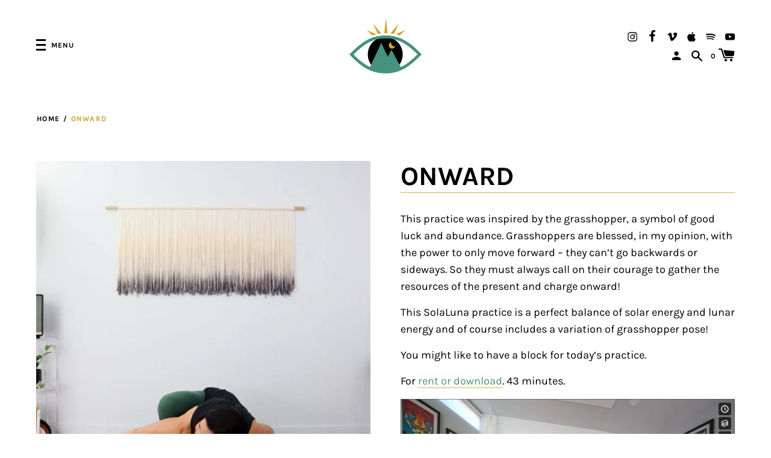

--- FILE ---
content_type: text/html; charset=utf-8
request_url: https://ginacaputo.com/products/onward
body_size: 26719
content:
<!doctype html>
<!--[if IE 8]><html class="no-js lt-ie9" lang="en"> <![endif]-->
<!--[if IE 9 ]><html class="ie9 no-js"> <![endif]-->
<!--[if (gt IE 9)|!(IE)]><!--> <html class="no-js"> <!--<![endif]-->
<head>


  <!-- Basic page needs ================================================== -->
  <meta charset="utf-8">
  <meta http-equiv="X-UA-Compatible" content="IE=edge,chrome=1">

  
    <link rel="shortcut icon" href="//ginacaputo.com/cdn/shop/files/green_eye_32x32.png?v=1614317783" type="image/png">
  

  <!-- Title and description ================================================== -->
  <title>
  Onward &ndash; GINA CAPUTO
  </title>

  
  <meta name="description" content="This practice was inspired by the grasshopper, a symbol of good luck and abundance. Grasshoppers are blessed, in my opinion, with the power to only move forward – they can’t go backwards or sideways. So they must always call on their courage to gather the resources of the present and charge onward! This SolaLuna practi">
  


  <!-- Helpers ================================================== -->
  <!-- /snippets/social-meta-tags.liquid -->
<!-- /snippets/social-meta-tags.liquid -->


  <meta property="og:type" content="product">
  <meta property="og:title" content="Onward">
  
  <meta property="og:image" content="http://ginacaputo.com/cdn/shop/products/vimeo_poster_template4_grande.jpg?v=1607120188">
  <meta property="og:image:secure_url" content="https://ginacaputo.com/cdn/shop/products/vimeo_poster_template4_grande.jpg?v=1607120188">
  
  <meta property="og:price:amount" content="3.99">
  <meta property="og:price:currency" content="USD">


  <meta property="og:description" content="This practice was inspired by the grasshopper, a symbol of good luck and abundance. Grasshoppers are blessed, in my opinion, with the power to only move forward – they can’t go backwards or sideways. So they must always call on their courage to gather the resources of the present and charge onward! This SolaLuna practi">

  <meta property="og:url" content="https://ginacaputo.com/products/onward">
  <meta property="og:site_name" content="GINA CAPUTO">





<meta name="twitter:card" content="summary">

  <meta name="twitter:title" content="Onward">
  <meta name="twitter:description" content="This practice was inspired by the grasshopper, a symbol of good luck and abundance. Grasshoppers are blessed, in my opinion, with the power to only move forward – they can’t go backwards or sideways. So they must always call on their courage to gather the resources of the present and charge onward!
This SolaLuna practice is a perfect balance of solar energy and lunar energy and of course includes a variation of grasshopper pose!
You might like to have a block for today’s practice.
For rent or download. 43 minutes.
">
  <meta name="twitter:image" content="https://ginacaputo.com/cdn/shop/products/vimeo_poster_template4_medium.jpg?v=1607120188">
  <meta name="twitter:image:width" content="240">
  <meta name="twitter:image:height" content="240">


  <link rel="canonical" href="https://ginacaputo.com/products/onward">
  <meta name="viewport" content="width=device-width,initial-scale=1,shrink-to-fit=no">
  <meta name="theme-color" content="">

  <script>
    document.documentElement.className = document.documentElement.className.replace('no-js', 'js');
    window.Label = {
      strings: {
        addToCart: "Add to Cart",
        soldOut: "Sold Out",
        unavailable: "Unavailable",
        addressError: "Error looking up that address",
        addressNoResults: "No results for that address",
        addressQueryLimit: "You have exceeded the Google API usage limit. Consider upgrading to a \u003ca href=\"https:\/\/developers.google.com\/maps\/premium\/usage-limits\"\u003ePremium Plan\u003c\/a\u003e.",
        authError: "There was a problem authenticating your Google Maps account."
      },
      moneyFormat: "${{amount}}",
      ajaxCartEnable: true
    };
  </script>

  <!-- Header hook for plugins ================================================== -->
  <script>window.performance && window.performance.mark && window.performance.mark('shopify.content_for_header.start');</script><meta name="google-site-verification" content="GAPSJQFJILi3vLzm8wNh4DFX1kHegLkp1-8Nq0lQWRw">
<meta id="shopify-digital-wallet" name="shopify-digital-wallet" content="/26436580/digital_wallets/dialog">
<meta name="shopify-checkout-api-token" content="310faf36ad43409220e8c572509144c3">
<meta id="in-context-paypal-metadata" data-shop-id="26436580" data-venmo-supported="false" data-environment="production" data-locale="en_US" data-paypal-v4="true" data-currency="USD">
<link rel="alternate" type="application/json+oembed" href="https://ginacaputo.com/products/onward.oembed">
<script async="async" src="/checkouts/internal/preloads.js?locale=en-US"></script>
<link rel="preconnect" href="https://shop.app" crossorigin="anonymous">
<script async="async" src="https://shop.app/checkouts/internal/preloads.js?locale=en-US&shop_id=26436580" crossorigin="anonymous"></script>
<script id="apple-pay-shop-capabilities" type="application/json">{"shopId":26436580,"countryCode":"US","currencyCode":"USD","merchantCapabilities":["supports3DS"],"merchantId":"gid:\/\/shopify\/Shop\/26436580","merchantName":"GINA CAPUTO","requiredBillingContactFields":["postalAddress","email"],"requiredShippingContactFields":["postalAddress","email"],"shippingType":"shipping","supportedNetworks":["visa","masterCard","amex","discover","elo","jcb"],"total":{"type":"pending","label":"GINA CAPUTO","amount":"1.00"},"shopifyPaymentsEnabled":true,"supportsSubscriptions":true}</script>
<script id="shopify-features" type="application/json">{"accessToken":"310faf36ad43409220e8c572509144c3","betas":["rich-media-storefront-analytics"],"domain":"ginacaputo.com","predictiveSearch":true,"shopId":26436580,"locale":"en"}</script>
<script>var Shopify = Shopify || {};
Shopify.shop = "integrated-living.myshopify.com";
Shopify.locale = "en";
Shopify.currency = {"active":"USD","rate":"1.0"};
Shopify.country = "US";
Shopify.theme = {"name":"Label","id":34127904810,"schema_name":"Label","schema_version":"2.3.5","theme_store_id":773,"role":"main"};
Shopify.theme.handle = "null";
Shopify.theme.style = {"id":null,"handle":null};
Shopify.cdnHost = "ginacaputo.com/cdn";
Shopify.routes = Shopify.routes || {};
Shopify.routes.root = "/";</script>
<script type="module">!function(o){(o.Shopify=o.Shopify||{}).modules=!0}(window);</script>
<script>!function(o){function n(){var o=[];function n(){o.push(Array.prototype.slice.apply(arguments))}return n.q=o,n}var t=o.Shopify=o.Shopify||{};t.loadFeatures=n(),t.autoloadFeatures=n()}(window);</script>
<script>
  window.ShopifyPay = window.ShopifyPay || {};
  window.ShopifyPay.apiHost = "shop.app\/pay";
  window.ShopifyPay.redirectState = null;
</script>
<script id="shop-js-analytics" type="application/json">{"pageType":"product"}</script>
<script defer="defer" async type="module" src="//ginacaputo.com/cdn/shopifycloud/shop-js/modules/v2/client.init-shop-cart-sync_C5BV16lS.en.esm.js"></script>
<script defer="defer" async type="module" src="//ginacaputo.com/cdn/shopifycloud/shop-js/modules/v2/chunk.common_CygWptCX.esm.js"></script>
<script type="module">
  await import("//ginacaputo.com/cdn/shopifycloud/shop-js/modules/v2/client.init-shop-cart-sync_C5BV16lS.en.esm.js");
await import("//ginacaputo.com/cdn/shopifycloud/shop-js/modules/v2/chunk.common_CygWptCX.esm.js");

  window.Shopify.SignInWithShop?.initShopCartSync?.({"fedCMEnabled":true,"windoidEnabled":true});

</script>
<script>
  window.Shopify = window.Shopify || {};
  if (!window.Shopify.featureAssets) window.Shopify.featureAssets = {};
  window.Shopify.featureAssets['shop-js'] = {"shop-cart-sync":["modules/v2/client.shop-cart-sync_ZFArdW7E.en.esm.js","modules/v2/chunk.common_CygWptCX.esm.js"],"init-fed-cm":["modules/v2/client.init-fed-cm_CmiC4vf6.en.esm.js","modules/v2/chunk.common_CygWptCX.esm.js"],"shop-button":["modules/v2/client.shop-button_tlx5R9nI.en.esm.js","modules/v2/chunk.common_CygWptCX.esm.js"],"shop-cash-offers":["modules/v2/client.shop-cash-offers_DOA2yAJr.en.esm.js","modules/v2/chunk.common_CygWptCX.esm.js","modules/v2/chunk.modal_D71HUcav.esm.js"],"init-windoid":["modules/v2/client.init-windoid_sURxWdc1.en.esm.js","modules/v2/chunk.common_CygWptCX.esm.js"],"shop-toast-manager":["modules/v2/client.shop-toast-manager_ClPi3nE9.en.esm.js","modules/v2/chunk.common_CygWptCX.esm.js"],"init-shop-email-lookup-coordinator":["modules/v2/client.init-shop-email-lookup-coordinator_B8hsDcYM.en.esm.js","modules/v2/chunk.common_CygWptCX.esm.js"],"init-shop-cart-sync":["modules/v2/client.init-shop-cart-sync_C5BV16lS.en.esm.js","modules/v2/chunk.common_CygWptCX.esm.js"],"avatar":["modules/v2/client.avatar_BTnouDA3.en.esm.js"],"pay-button":["modules/v2/client.pay-button_FdsNuTd3.en.esm.js","modules/v2/chunk.common_CygWptCX.esm.js"],"init-customer-accounts":["modules/v2/client.init-customer-accounts_DxDtT_ad.en.esm.js","modules/v2/client.shop-login-button_C5VAVYt1.en.esm.js","modules/v2/chunk.common_CygWptCX.esm.js","modules/v2/chunk.modal_D71HUcav.esm.js"],"init-shop-for-new-customer-accounts":["modules/v2/client.init-shop-for-new-customer-accounts_ChsxoAhi.en.esm.js","modules/v2/client.shop-login-button_C5VAVYt1.en.esm.js","modules/v2/chunk.common_CygWptCX.esm.js","modules/v2/chunk.modal_D71HUcav.esm.js"],"shop-login-button":["modules/v2/client.shop-login-button_C5VAVYt1.en.esm.js","modules/v2/chunk.common_CygWptCX.esm.js","modules/v2/chunk.modal_D71HUcav.esm.js"],"init-customer-accounts-sign-up":["modules/v2/client.init-customer-accounts-sign-up_CPSyQ0Tj.en.esm.js","modules/v2/client.shop-login-button_C5VAVYt1.en.esm.js","modules/v2/chunk.common_CygWptCX.esm.js","modules/v2/chunk.modal_D71HUcav.esm.js"],"shop-follow-button":["modules/v2/client.shop-follow-button_Cva4Ekp9.en.esm.js","modules/v2/chunk.common_CygWptCX.esm.js","modules/v2/chunk.modal_D71HUcav.esm.js"],"checkout-modal":["modules/v2/client.checkout-modal_BPM8l0SH.en.esm.js","modules/v2/chunk.common_CygWptCX.esm.js","modules/v2/chunk.modal_D71HUcav.esm.js"],"lead-capture":["modules/v2/client.lead-capture_Bi8yE_yS.en.esm.js","modules/v2/chunk.common_CygWptCX.esm.js","modules/v2/chunk.modal_D71HUcav.esm.js"],"shop-login":["modules/v2/client.shop-login_D6lNrXab.en.esm.js","modules/v2/chunk.common_CygWptCX.esm.js","modules/v2/chunk.modal_D71HUcav.esm.js"],"payment-terms":["modules/v2/client.payment-terms_CZxnsJam.en.esm.js","modules/v2/chunk.common_CygWptCX.esm.js","modules/v2/chunk.modal_D71HUcav.esm.js"]};
</script>
<script>(function() {
  var isLoaded = false;
  function asyncLoad() {
    if (isLoaded) return;
    isLoaded = true;
    var urls = ["https:\/\/chimpstatic.com\/mcjs-connected\/js\/users\/819d48ad66044b7085b3b5c96\/af4f4d1298af5fdb1255bda13.js?shop=integrated-living.myshopify.com","\/\/cdn.shopify.com\/proxy\/7aa0fd6a4ed7da67ea96b9b1e54651c058d6ce6294590ea7e7b2f0015c73af17\/cdn.nfcube.com\/instafeed-5f66dd4ec8d2f4164d50eb5e27a80931.js?shop=integrated-living.myshopify.com\u0026sp-cache-control=cHVibGljLCBtYXgtYWdlPTkwMA"];
    for (var i = 0; i < urls.length; i++) {
      var s = document.createElement('script');
      s.type = 'text/javascript';
      s.async = true;
      s.src = urls[i];
      var x = document.getElementsByTagName('script')[0];
      x.parentNode.insertBefore(s, x);
    }
  };
  if(window.attachEvent) {
    window.attachEvent('onload', asyncLoad);
  } else {
    window.addEventListener('load', asyncLoad, false);
  }
})();</script>
<script id="__st">var __st={"a":26436580,"offset":-25200,"reqid":"be5e9422-ffcf-41d9-b8b8-deeb334d0c42-1768662547","pageurl":"ginacaputo.com\/products\/onward","u":"459ccc37493e","p":"product","rtyp":"product","rid":6102373826727};</script>
<script>window.ShopifyPaypalV4VisibilityTracking = true;</script>
<script id="captcha-bootstrap">!function(){'use strict';const t='contact',e='account',n='new_comment',o=[[t,t],['blogs',n],['comments',n],[t,'customer']],c=[[e,'customer_login'],[e,'guest_login'],[e,'recover_customer_password'],[e,'create_customer']],r=t=>t.map((([t,e])=>`form[action*='/${t}']:not([data-nocaptcha='true']) input[name='form_type'][value='${e}']`)).join(','),a=t=>()=>t?[...document.querySelectorAll(t)].map((t=>t.form)):[];function s(){const t=[...o],e=r(t);return a(e)}const i='password',u='form_key',d=['recaptcha-v3-token','g-recaptcha-response','h-captcha-response',i],f=()=>{try{return window.sessionStorage}catch{return}},m='__shopify_v',_=t=>t.elements[u];function p(t,e,n=!1){try{const o=window.sessionStorage,c=JSON.parse(o.getItem(e)),{data:r}=function(t){const{data:e,action:n}=t;return t[m]||n?{data:e,action:n}:{data:t,action:n}}(c);for(const[e,n]of Object.entries(r))t.elements[e]&&(t.elements[e].value=n);n&&o.removeItem(e)}catch(o){console.error('form repopulation failed',{error:o})}}const l='form_type',E='cptcha';function T(t){t.dataset[E]=!0}const w=window,h=w.document,L='Shopify',v='ce_forms',y='captcha';let A=!1;((t,e)=>{const n=(g='f06e6c50-85a8-45c8-87d0-21a2b65856fe',I='https://cdn.shopify.com/shopifycloud/storefront-forms-hcaptcha/ce_storefront_forms_captcha_hcaptcha.v1.5.2.iife.js',D={infoText:'Protected by hCaptcha',privacyText:'Privacy',termsText:'Terms'},(t,e,n)=>{const o=w[L][v],c=o.bindForm;if(c)return c(t,g,e,D).then(n);var r;o.q.push([[t,g,e,D],n]),r=I,A||(h.body.append(Object.assign(h.createElement('script'),{id:'captcha-provider',async:!0,src:r})),A=!0)});var g,I,D;w[L]=w[L]||{},w[L][v]=w[L][v]||{},w[L][v].q=[],w[L][y]=w[L][y]||{},w[L][y].protect=function(t,e){n(t,void 0,e),T(t)},Object.freeze(w[L][y]),function(t,e,n,w,h,L){const[v,y,A,g]=function(t,e,n){const i=e?o:[],u=t?c:[],d=[...i,...u],f=r(d),m=r(i),_=r(d.filter((([t,e])=>n.includes(e))));return[a(f),a(m),a(_),s()]}(w,h,L),I=t=>{const e=t.target;return e instanceof HTMLFormElement?e:e&&e.form},D=t=>v().includes(t);t.addEventListener('submit',(t=>{const e=I(t);if(!e)return;const n=D(e)&&!e.dataset.hcaptchaBound&&!e.dataset.recaptchaBound,o=_(e),c=g().includes(e)&&(!o||!o.value);(n||c)&&t.preventDefault(),c&&!n&&(function(t){try{if(!f())return;!function(t){const e=f();if(!e)return;const n=_(t);if(!n)return;const o=n.value;o&&e.removeItem(o)}(t);const e=Array.from(Array(32),(()=>Math.random().toString(36)[2])).join('');!function(t,e){_(t)||t.append(Object.assign(document.createElement('input'),{type:'hidden',name:u})),t.elements[u].value=e}(t,e),function(t,e){const n=f();if(!n)return;const o=[...t.querySelectorAll(`input[type='${i}']`)].map((({name:t})=>t)),c=[...d,...o],r={};for(const[a,s]of new FormData(t).entries())c.includes(a)||(r[a]=s);n.setItem(e,JSON.stringify({[m]:1,action:t.action,data:r}))}(t,e)}catch(e){console.error('failed to persist form',e)}}(e),e.submit())}));const S=(t,e)=>{t&&!t.dataset[E]&&(n(t,e.some((e=>e===t))),T(t))};for(const o of['focusin','change'])t.addEventListener(o,(t=>{const e=I(t);D(e)&&S(e,y())}));const B=e.get('form_key'),M=e.get(l),P=B&&M;t.addEventListener('DOMContentLoaded',(()=>{const t=y();if(P)for(const e of t)e.elements[l].value===M&&p(e,B);[...new Set([...A(),...v().filter((t=>'true'===t.dataset.shopifyCaptcha))])].forEach((e=>S(e,t)))}))}(h,new URLSearchParams(w.location.search),n,t,e,['guest_login'])})(!0,!0)}();</script>
<script integrity="sha256-4kQ18oKyAcykRKYeNunJcIwy7WH5gtpwJnB7kiuLZ1E=" data-source-attribution="shopify.loadfeatures" defer="defer" src="//ginacaputo.com/cdn/shopifycloud/storefront/assets/storefront/load_feature-a0a9edcb.js" crossorigin="anonymous"></script>
<script crossorigin="anonymous" defer="defer" src="//ginacaputo.com/cdn/shopifycloud/storefront/assets/shopify_pay/storefront-65b4c6d7.js?v=20250812"></script>
<script data-source-attribution="shopify.dynamic_checkout.dynamic.init">var Shopify=Shopify||{};Shopify.PaymentButton=Shopify.PaymentButton||{isStorefrontPortableWallets:!0,init:function(){window.Shopify.PaymentButton.init=function(){};var t=document.createElement("script");t.src="https://ginacaputo.com/cdn/shopifycloud/portable-wallets/latest/portable-wallets.en.js",t.type="module",document.head.appendChild(t)}};
</script>
<script data-source-attribution="shopify.dynamic_checkout.buyer_consent">
  function portableWalletsHideBuyerConsent(e){var t=document.getElementById("shopify-buyer-consent"),n=document.getElementById("shopify-subscription-policy-button");t&&n&&(t.classList.add("hidden"),t.setAttribute("aria-hidden","true"),n.removeEventListener("click",e))}function portableWalletsShowBuyerConsent(e){var t=document.getElementById("shopify-buyer-consent"),n=document.getElementById("shopify-subscription-policy-button");t&&n&&(t.classList.remove("hidden"),t.removeAttribute("aria-hidden"),n.addEventListener("click",e))}window.Shopify?.PaymentButton&&(window.Shopify.PaymentButton.hideBuyerConsent=portableWalletsHideBuyerConsent,window.Shopify.PaymentButton.showBuyerConsent=portableWalletsShowBuyerConsent);
</script>
<script data-source-attribution="shopify.dynamic_checkout.cart.bootstrap">document.addEventListener("DOMContentLoaded",(function(){function t(){return document.querySelector("shopify-accelerated-checkout-cart, shopify-accelerated-checkout")}if(t())Shopify.PaymentButton.init();else{new MutationObserver((function(e,n){t()&&(Shopify.PaymentButton.init(),n.disconnect())})).observe(document.body,{childList:!0,subtree:!0})}}));
</script>
<link id="shopify-accelerated-checkout-styles" rel="stylesheet" media="screen" href="https://ginacaputo.com/cdn/shopifycloud/portable-wallets/latest/accelerated-checkout-backwards-compat.css" crossorigin="anonymous">
<style id="shopify-accelerated-checkout-cart">
        #shopify-buyer-consent {
  margin-top: 1em;
  display: inline-block;
  width: 100%;
}

#shopify-buyer-consent.hidden {
  display: none;
}

#shopify-subscription-policy-button {
  background: none;
  border: none;
  padding: 0;
  text-decoration: underline;
  font-size: inherit;
  cursor: pointer;
}

#shopify-subscription-policy-button::before {
  box-shadow: none;
}

      </style>

<script>window.performance && window.performance.mark && window.performance.mark('shopify.content_for_header.end');</script>
  <!-- /snippets/oldIE-js.liquid -->


<!--[if lt IE 9]>
<script src="//cdnjs.cloudflare.com/ajax/libs/html5shiv/3.7.2/html5shiv.min.js" type="text/javascript"></script>
<script src="//ginacaputo.com/cdn/shop/t/4/assets/respond.min.js?v=52248677837542619231555535112" type="text/javascript"></script>
<link href="//ginacaputo.com/cdn/shop/t/4/assets/respond-proxy.html" id="respond-proxy" rel="respond-proxy" />
<link href="//ginacaputo.com/search?q=a9faa528c31f94b2c347384bd658b3aa" id="respond-redirect" rel="respond-redirect" />
<script src="//ginacaputo.com/search?q=a9faa528c31f94b2c347384bd658b3aa" type="text/javascript"></script>
<![endif]-->



  <!-- CSS ================================================== -->
  <link href="//ginacaputo.com/cdn/shop/t/4/assets/theme.scss.css?v=148586881545546293461764867058" rel="stylesheet" type="text/css" media="all" />

  
  <script src="//ajax.googleapis.com/ajax/libs/jquery/1.11.0/jquery.min.js" type="text/javascript"></script>
  <script src="//ginacaputo.com/cdn/shop/t/4/assets/modernizr.min.js?v=137617515274177302221555535112" type="text/javascript"></script>

  
  

  <script src="https://www.google.com/recaptcha/api.js?onload=onloadCallback&render=explicit" async defer></script>
<link href="https://monorail-edge.shopifysvc.com" rel="dns-prefetch">
<script>(function(){if ("sendBeacon" in navigator && "performance" in window) {try {var session_token_from_headers = performance.getEntriesByType('navigation')[0].serverTiming.find(x => x.name == '_s').description;} catch {var session_token_from_headers = undefined;}var session_cookie_matches = document.cookie.match(/_shopify_s=([^;]*)/);var session_token_from_cookie = session_cookie_matches && session_cookie_matches.length === 2 ? session_cookie_matches[1] : "";var session_token = session_token_from_headers || session_token_from_cookie || "";function handle_abandonment_event(e) {var entries = performance.getEntries().filter(function(entry) {return /monorail-edge.shopifysvc.com/.test(entry.name);});if (!window.abandonment_tracked && entries.length === 0) {window.abandonment_tracked = true;var currentMs = Date.now();var navigation_start = performance.timing.navigationStart;var payload = {shop_id: 26436580,url: window.location.href,navigation_start,duration: currentMs - navigation_start,session_token,page_type: "product"};window.navigator.sendBeacon("https://monorail-edge.shopifysvc.com/v1/produce", JSON.stringify({schema_id: "online_store_buyer_site_abandonment/1.1",payload: payload,metadata: {event_created_at_ms: currentMs,event_sent_at_ms: currentMs}}));}}window.addEventListener('pagehide', handle_abandonment_event);}}());</script>
<script id="web-pixels-manager-setup">(function e(e,d,r,n,o){if(void 0===o&&(o={}),!Boolean(null===(a=null===(i=window.Shopify)||void 0===i?void 0:i.analytics)||void 0===a?void 0:a.replayQueue)){var i,a;window.Shopify=window.Shopify||{};var t=window.Shopify;t.analytics=t.analytics||{};var s=t.analytics;s.replayQueue=[],s.publish=function(e,d,r){return s.replayQueue.push([e,d,r]),!0};try{self.performance.mark("wpm:start")}catch(e){}var l=function(){var e={modern:/Edge?\/(1{2}[4-9]|1[2-9]\d|[2-9]\d{2}|\d{4,})\.\d+(\.\d+|)|Firefox\/(1{2}[4-9]|1[2-9]\d|[2-9]\d{2}|\d{4,})\.\d+(\.\d+|)|Chrom(ium|e)\/(9{2}|\d{3,})\.\d+(\.\d+|)|(Maci|X1{2}).+ Version\/(15\.\d+|(1[6-9]|[2-9]\d|\d{3,})\.\d+)([,.]\d+|)( \(\w+\)|)( Mobile\/\w+|) Safari\/|Chrome.+OPR\/(9{2}|\d{3,})\.\d+\.\d+|(CPU[ +]OS|iPhone[ +]OS|CPU[ +]iPhone|CPU IPhone OS|CPU iPad OS)[ +]+(15[._]\d+|(1[6-9]|[2-9]\d|\d{3,})[._]\d+)([._]\d+|)|Android:?[ /-](13[3-9]|1[4-9]\d|[2-9]\d{2}|\d{4,})(\.\d+|)(\.\d+|)|Android.+Firefox\/(13[5-9]|1[4-9]\d|[2-9]\d{2}|\d{4,})\.\d+(\.\d+|)|Android.+Chrom(ium|e)\/(13[3-9]|1[4-9]\d|[2-9]\d{2}|\d{4,})\.\d+(\.\d+|)|SamsungBrowser\/([2-9]\d|\d{3,})\.\d+/,legacy:/Edge?\/(1[6-9]|[2-9]\d|\d{3,})\.\d+(\.\d+|)|Firefox\/(5[4-9]|[6-9]\d|\d{3,})\.\d+(\.\d+|)|Chrom(ium|e)\/(5[1-9]|[6-9]\d|\d{3,})\.\d+(\.\d+|)([\d.]+$|.*Safari\/(?![\d.]+ Edge\/[\d.]+$))|(Maci|X1{2}).+ Version\/(10\.\d+|(1[1-9]|[2-9]\d|\d{3,})\.\d+)([,.]\d+|)( \(\w+\)|)( Mobile\/\w+|) Safari\/|Chrome.+OPR\/(3[89]|[4-9]\d|\d{3,})\.\d+\.\d+|(CPU[ +]OS|iPhone[ +]OS|CPU[ +]iPhone|CPU IPhone OS|CPU iPad OS)[ +]+(10[._]\d+|(1[1-9]|[2-9]\d|\d{3,})[._]\d+)([._]\d+|)|Android:?[ /-](13[3-9]|1[4-9]\d|[2-9]\d{2}|\d{4,})(\.\d+|)(\.\d+|)|Mobile Safari.+OPR\/([89]\d|\d{3,})\.\d+\.\d+|Android.+Firefox\/(13[5-9]|1[4-9]\d|[2-9]\d{2}|\d{4,})\.\d+(\.\d+|)|Android.+Chrom(ium|e)\/(13[3-9]|1[4-9]\d|[2-9]\d{2}|\d{4,})\.\d+(\.\d+|)|Android.+(UC? ?Browser|UCWEB|U3)[ /]?(15\.([5-9]|\d{2,})|(1[6-9]|[2-9]\d|\d{3,})\.\d+)\.\d+|SamsungBrowser\/(5\.\d+|([6-9]|\d{2,})\.\d+)|Android.+MQ{2}Browser\/(14(\.(9|\d{2,})|)|(1[5-9]|[2-9]\d|\d{3,})(\.\d+|))(\.\d+|)|K[Aa][Ii]OS\/(3\.\d+|([4-9]|\d{2,})\.\d+)(\.\d+|)/},d=e.modern,r=e.legacy,n=navigator.userAgent;return n.match(d)?"modern":n.match(r)?"legacy":"unknown"}(),u="modern"===l?"modern":"legacy",c=(null!=n?n:{modern:"",legacy:""})[u],f=function(e){return[e.baseUrl,"/wpm","/b",e.hashVersion,"modern"===e.buildTarget?"m":"l",".js"].join("")}({baseUrl:d,hashVersion:r,buildTarget:u}),m=function(e){var d=e.version,r=e.bundleTarget,n=e.surface,o=e.pageUrl,i=e.monorailEndpoint;return{emit:function(e){var a=e.status,t=e.errorMsg,s=(new Date).getTime(),l=JSON.stringify({metadata:{event_sent_at_ms:s},events:[{schema_id:"web_pixels_manager_load/3.1",payload:{version:d,bundle_target:r,page_url:o,status:a,surface:n,error_msg:t},metadata:{event_created_at_ms:s}}]});if(!i)return console&&console.warn&&console.warn("[Web Pixels Manager] No Monorail endpoint provided, skipping logging."),!1;try{return self.navigator.sendBeacon.bind(self.navigator)(i,l)}catch(e){}var u=new XMLHttpRequest;try{return u.open("POST",i,!0),u.setRequestHeader("Content-Type","text/plain"),u.send(l),!0}catch(e){return console&&console.warn&&console.warn("[Web Pixels Manager] Got an unhandled error while logging to Monorail."),!1}}}}({version:r,bundleTarget:l,surface:e.surface,pageUrl:self.location.href,monorailEndpoint:e.monorailEndpoint});try{o.browserTarget=l,function(e){var d=e.src,r=e.async,n=void 0===r||r,o=e.onload,i=e.onerror,a=e.sri,t=e.scriptDataAttributes,s=void 0===t?{}:t,l=document.createElement("script"),u=document.querySelector("head"),c=document.querySelector("body");if(l.async=n,l.src=d,a&&(l.integrity=a,l.crossOrigin="anonymous"),s)for(var f in s)if(Object.prototype.hasOwnProperty.call(s,f))try{l.dataset[f]=s[f]}catch(e){}if(o&&l.addEventListener("load",o),i&&l.addEventListener("error",i),u)u.appendChild(l);else{if(!c)throw new Error("Did not find a head or body element to append the script");c.appendChild(l)}}({src:f,async:!0,onload:function(){if(!function(){var e,d;return Boolean(null===(d=null===(e=window.Shopify)||void 0===e?void 0:e.analytics)||void 0===d?void 0:d.initialized)}()){var d=window.webPixelsManager.init(e)||void 0;if(d){var r=window.Shopify.analytics;r.replayQueue.forEach((function(e){var r=e[0],n=e[1],o=e[2];d.publishCustomEvent(r,n,o)})),r.replayQueue=[],r.publish=d.publishCustomEvent,r.visitor=d.visitor,r.initialized=!0}}},onerror:function(){return m.emit({status:"failed",errorMsg:"".concat(f," has failed to load")})},sri:function(e){var d=/^sha384-[A-Za-z0-9+/=]+$/;return"string"==typeof e&&d.test(e)}(c)?c:"",scriptDataAttributes:o}),m.emit({status:"loading"})}catch(e){m.emit({status:"failed",errorMsg:(null==e?void 0:e.message)||"Unknown error"})}}})({shopId: 26436580,storefrontBaseUrl: "https://ginacaputo.com",extensionsBaseUrl: "https://extensions.shopifycdn.com/cdn/shopifycloud/web-pixels-manager",monorailEndpoint: "https://monorail-edge.shopifysvc.com/unstable/produce_batch",surface: "storefront-renderer",enabledBetaFlags: ["2dca8a86"],webPixelsConfigList: [{"id":"1432027303","configuration":"{\"storeIdentity\":\"integrated-living.myshopify.com\",\"baseURL\":\"https:\\\/\\\/api.printful.com\\\/shopify-pixels\"}","eventPayloadVersion":"v1","runtimeContext":"STRICT","scriptVersion":"74f275712857ab41bea9d998dcb2f9da","type":"APP","apiClientId":156624,"privacyPurposes":["ANALYTICS","MARKETING","SALE_OF_DATA"],"dataSharingAdjustments":{"protectedCustomerApprovalScopes":["read_customer_address","read_customer_email","read_customer_name","read_customer_personal_data","read_customer_phone"]}},{"id":"670728359","configuration":"{\"config\":\"{\\\"pixel_id\\\":\\\"GT-NM8BQSD\\\",\\\"target_country\\\":\\\"US\\\",\\\"gtag_events\\\":[{\\\"type\\\":\\\"purchase\\\",\\\"action_label\\\":\\\"MC-LPMTV2FG4L\\\"},{\\\"type\\\":\\\"page_view\\\",\\\"action_label\\\":\\\"MC-LPMTV2FG4L\\\"},{\\\"type\\\":\\\"view_item\\\",\\\"action_label\\\":\\\"MC-LPMTV2FG4L\\\"}],\\\"enable_monitoring_mode\\\":false}\"}","eventPayloadVersion":"v1","runtimeContext":"OPEN","scriptVersion":"b2a88bafab3e21179ed38636efcd8a93","type":"APP","apiClientId":1780363,"privacyPurposes":[],"dataSharingAdjustments":{"protectedCustomerApprovalScopes":["read_customer_address","read_customer_email","read_customer_name","read_customer_personal_data","read_customer_phone"]}},{"id":"shopify-app-pixel","configuration":"{}","eventPayloadVersion":"v1","runtimeContext":"STRICT","scriptVersion":"0450","apiClientId":"shopify-pixel","type":"APP","privacyPurposes":["ANALYTICS","MARKETING"]},{"id":"shopify-custom-pixel","eventPayloadVersion":"v1","runtimeContext":"LAX","scriptVersion":"0450","apiClientId":"shopify-pixel","type":"CUSTOM","privacyPurposes":["ANALYTICS","MARKETING"]}],isMerchantRequest: false,initData: {"shop":{"name":"GINA CAPUTO","paymentSettings":{"currencyCode":"USD"},"myshopifyDomain":"integrated-living.myshopify.com","countryCode":"US","storefrontUrl":"https:\/\/ginacaputo.com"},"customer":null,"cart":null,"checkout":null,"productVariants":[{"price":{"amount":3.99,"currencyCode":"USD"},"product":{"title":"Onward","vendor":"GINA CAPUTO","id":"6102373826727","untranslatedTitle":"Onward","url":"\/products\/onward","type":"Home Practice"},"id":"37526142255271","image":{"src":"\/\/ginacaputo.com\/cdn\/shop\/products\/vimeo_poster_template4.jpg?v=1607120188"},"sku":"","title":"Rent","untranslatedTitle":"Rent"},{"price":{"amount":5.99,"currencyCode":"USD"},"product":{"title":"Onward","vendor":"GINA CAPUTO","id":"6102373826727","untranslatedTitle":"Onward","url":"\/products\/onward","type":"Home Practice"},"id":"37845297004711","image":{"src":"\/\/ginacaputo.com\/cdn\/shop\/products\/vimeo_poster_template4.jpg?v=1607120188"},"sku":"","title":"Download","untranslatedTitle":"Download"}],"purchasingCompany":null},},"https://ginacaputo.com/cdn","fcfee988w5aeb613cpc8e4bc33m6693e112",{"modern":"","legacy":""},{"shopId":"26436580","storefrontBaseUrl":"https:\/\/ginacaputo.com","extensionBaseUrl":"https:\/\/extensions.shopifycdn.com\/cdn\/shopifycloud\/web-pixels-manager","surface":"storefront-renderer","enabledBetaFlags":"[\"2dca8a86\"]","isMerchantRequest":"false","hashVersion":"fcfee988w5aeb613cpc8e4bc33m6693e112","publish":"custom","events":"[[\"page_viewed\",{}],[\"product_viewed\",{\"productVariant\":{\"price\":{\"amount\":3.99,\"currencyCode\":\"USD\"},\"product\":{\"title\":\"Onward\",\"vendor\":\"GINA CAPUTO\",\"id\":\"6102373826727\",\"untranslatedTitle\":\"Onward\",\"url\":\"\/products\/onward\",\"type\":\"Home Practice\"},\"id\":\"37526142255271\",\"image\":{\"src\":\"\/\/ginacaputo.com\/cdn\/shop\/products\/vimeo_poster_template4.jpg?v=1607120188\"},\"sku\":\"\",\"title\":\"Rent\",\"untranslatedTitle\":\"Rent\"}}]]"});</script><script>
  window.ShopifyAnalytics = window.ShopifyAnalytics || {};
  window.ShopifyAnalytics.meta = window.ShopifyAnalytics.meta || {};
  window.ShopifyAnalytics.meta.currency = 'USD';
  var meta = {"product":{"id":6102373826727,"gid":"gid:\/\/shopify\/Product\/6102373826727","vendor":"GINA CAPUTO","type":"Home Practice","handle":"onward","variants":[{"id":37526142255271,"price":399,"name":"Onward - Rent","public_title":"Rent","sku":""},{"id":37845297004711,"price":599,"name":"Onward - Download","public_title":"Download","sku":""}],"remote":false},"page":{"pageType":"product","resourceType":"product","resourceId":6102373826727,"requestId":"be5e9422-ffcf-41d9-b8b8-deeb334d0c42-1768662547"}};
  for (var attr in meta) {
    window.ShopifyAnalytics.meta[attr] = meta[attr];
  }
</script>
<script class="analytics">
  (function () {
    var customDocumentWrite = function(content) {
      var jquery = null;

      if (window.jQuery) {
        jquery = window.jQuery;
      } else if (window.Checkout && window.Checkout.$) {
        jquery = window.Checkout.$;
      }

      if (jquery) {
        jquery('body').append(content);
      }
    };

    var hasLoggedConversion = function(token) {
      if (token) {
        return document.cookie.indexOf('loggedConversion=' + token) !== -1;
      }
      return false;
    }

    var setCookieIfConversion = function(token) {
      if (token) {
        var twoMonthsFromNow = new Date(Date.now());
        twoMonthsFromNow.setMonth(twoMonthsFromNow.getMonth() + 2);

        document.cookie = 'loggedConversion=' + token + '; expires=' + twoMonthsFromNow;
      }
    }

    var trekkie = window.ShopifyAnalytics.lib = window.trekkie = window.trekkie || [];
    if (trekkie.integrations) {
      return;
    }
    trekkie.methods = [
      'identify',
      'page',
      'ready',
      'track',
      'trackForm',
      'trackLink'
    ];
    trekkie.factory = function(method) {
      return function() {
        var args = Array.prototype.slice.call(arguments);
        args.unshift(method);
        trekkie.push(args);
        return trekkie;
      };
    };
    for (var i = 0; i < trekkie.methods.length; i++) {
      var key = trekkie.methods[i];
      trekkie[key] = trekkie.factory(key);
    }
    trekkie.load = function(config) {
      trekkie.config = config || {};
      trekkie.config.initialDocumentCookie = document.cookie;
      var first = document.getElementsByTagName('script')[0];
      var script = document.createElement('script');
      script.type = 'text/javascript';
      script.onerror = function(e) {
        var scriptFallback = document.createElement('script');
        scriptFallback.type = 'text/javascript';
        scriptFallback.onerror = function(error) {
                var Monorail = {
      produce: function produce(monorailDomain, schemaId, payload) {
        var currentMs = new Date().getTime();
        var event = {
          schema_id: schemaId,
          payload: payload,
          metadata: {
            event_created_at_ms: currentMs,
            event_sent_at_ms: currentMs
          }
        };
        return Monorail.sendRequest("https://" + monorailDomain + "/v1/produce", JSON.stringify(event));
      },
      sendRequest: function sendRequest(endpointUrl, payload) {
        // Try the sendBeacon API
        if (window && window.navigator && typeof window.navigator.sendBeacon === 'function' && typeof window.Blob === 'function' && !Monorail.isIos12()) {
          var blobData = new window.Blob([payload], {
            type: 'text/plain'
          });

          if (window.navigator.sendBeacon(endpointUrl, blobData)) {
            return true;
          } // sendBeacon was not successful

        } // XHR beacon

        var xhr = new XMLHttpRequest();

        try {
          xhr.open('POST', endpointUrl);
          xhr.setRequestHeader('Content-Type', 'text/plain');
          xhr.send(payload);
        } catch (e) {
          console.log(e);
        }

        return false;
      },
      isIos12: function isIos12() {
        return window.navigator.userAgent.lastIndexOf('iPhone; CPU iPhone OS 12_') !== -1 || window.navigator.userAgent.lastIndexOf('iPad; CPU OS 12_') !== -1;
      }
    };
    Monorail.produce('monorail-edge.shopifysvc.com',
      'trekkie_storefront_load_errors/1.1',
      {shop_id: 26436580,
      theme_id: 34127904810,
      app_name: "storefront",
      context_url: window.location.href,
      source_url: "//ginacaputo.com/cdn/s/trekkie.storefront.cd680fe47e6c39ca5d5df5f0a32d569bc48c0f27.min.js"});

        };
        scriptFallback.async = true;
        scriptFallback.src = '//ginacaputo.com/cdn/s/trekkie.storefront.cd680fe47e6c39ca5d5df5f0a32d569bc48c0f27.min.js';
        first.parentNode.insertBefore(scriptFallback, first);
      };
      script.async = true;
      script.src = '//ginacaputo.com/cdn/s/trekkie.storefront.cd680fe47e6c39ca5d5df5f0a32d569bc48c0f27.min.js';
      first.parentNode.insertBefore(script, first);
    };
    trekkie.load(
      {"Trekkie":{"appName":"storefront","development":false,"defaultAttributes":{"shopId":26436580,"isMerchantRequest":null,"themeId":34127904810,"themeCityHash":"15465340532988424989","contentLanguage":"en","currency":"USD","eventMetadataId":"aae605db-2b7a-4e44-ae17-88bd487972d0"},"isServerSideCookieWritingEnabled":true,"monorailRegion":"shop_domain","enabledBetaFlags":["65f19447"]},"Session Attribution":{},"S2S":{"facebookCapiEnabled":false,"source":"trekkie-storefront-renderer","apiClientId":580111}}
    );

    var loaded = false;
    trekkie.ready(function() {
      if (loaded) return;
      loaded = true;

      window.ShopifyAnalytics.lib = window.trekkie;

      var originalDocumentWrite = document.write;
      document.write = customDocumentWrite;
      try { window.ShopifyAnalytics.merchantGoogleAnalytics.call(this); } catch(error) {};
      document.write = originalDocumentWrite;

      window.ShopifyAnalytics.lib.page(null,{"pageType":"product","resourceType":"product","resourceId":6102373826727,"requestId":"be5e9422-ffcf-41d9-b8b8-deeb334d0c42-1768662547","shopifyEmitted":true});

      var match = window.location.pathname.match(/checkouts\/(.+)\/(thank_you|post_purchase)/)
      var token = match? match[1]: undefined;
      if (!hasLoggedConversion(token)) {
        setCookieIfConversion(token);
        window.ShopifyAnalytics.lib.track("Viewed Product",{"currency":"USD","variantId":37526142255271,"productId":6102373826727,"productGid":"gid:\/\/shopify\/Product\/6102373826727","name":"Onward - Rent","price":"3.99","sku":"","brand":"GINA CAPUTO","variant":"Rent","category":"Home Practice","nonInteraction":true,"remote":false},undefined,undefined,{"shopifyEmitted":true});
      window.ShopifyAnalytics.lib.track("monorail:\/\/trekkie_storefront_viewed_product\/1.1",{"currency":"USD","variantId":37526142255271,"productId":6102373826727,"productGid":"gid:\/\/shopify\/Product\/6102373826727","name":"Onward - Rent","price":"3.99","sku":"","brand":"GINA CAPUTO","variant":"Rent","category":"Home Practice","nonInteraction":true,"remote":false,"referer":"https:\/\/ginacaputo.com\/products\/onward"});
      }
    });


        var eventsListenerScript = document.createElement('script');
        eventsListenerScript.async = true;
        eventsListenerScript.src = "//ginacaputo.com/cdn/shopifycloud/storefront/assets/shop_events_listener-3da45d37.js";
        document.getElementsByTagName('head')[0].appendChild(eventsListenerScript);

})();</script>
<script
  defer
  src="https://ginacaputo.com/cdn/shopifycloud/perf-kit/shopify-perf-kit-3.0.4.min.js"
  data-application="storefront-renderer"
  data-shop-id="26436580"
  data-render-region="gcp-us-central1"
  data-page-type="product"
  data-theme-instance-id="34127904810"
  data-theme-name="Label"
  data-theme-version="2.3.5"
  data-monorail-region="shop_domain"
  data-resource-timing-sampling-rate="10"
  data-shs="true"
  data-shs-beacon="true"
  data-shs-export-with-fetch="true"
  data-shs-logs-sample-rate="1"
  data-shs-beacon-endpoint="https://ginacaputo.com/api/collect"
></script>
</head>


<body id="onward" class="template-product  ajax-on" >

  <div id="shopify-section-sidebar-menu" class="shopify-section sidebar-menu"><!-- /snippets/drawers.liquid -->
<div id="NavDrawer" class="drawer drawer--left"  data-section-type="sidebar-menu" data-section-id="sidebar-menu">
  <div class="drawer__container">
  <div class="drawer__header">
      <button type="button" class="js-drawer-close">
        <span><svg aria-hidden="true" focusable="false" role="presentation" class="icon icon-close" viewBox="0 0 37 40"><path d="M21.3 23l11-11c.8-.8.8-2 0-2.8-.8-.8-2-.8-2.8 0l-11 11-11-11c-.8-.8-2-.8-2.8 0-.8.8-.8 2 0 2.8l11 11-11 11c-.8.8-.8 2 0 2.8.4.4.9.6 1.4.6s1-.2 1.4-.6l11-11 11 11c.4.4.9.6 1.4.6s1-.2 1.4-.6c.8-.8.8-2 0-2.8l-11-11z"/></svg></span>
        <span class="menu-text"> Close menu</span>
      </button>
      <div class="h1 site-header__logo  text-active ">
        
        
        
        
          <a href="/" itemprop="url">GINA CAPUTO</a>
        
      </div>
  
  <div class="draw-nav__search">
    <!-- /snippets/search-bar.liquid -->



<form action="/search" method="get" class="input-group search-bar" role="search">
  <input type="search" name="q" value="" placeholder="Search this site" class="input-group-field" aria-label="Search this site">
  <span class="input-group-btn">
    <button type="submit" class="search-btn">
      <svg aria-hidden="true" focusable="false" role="presentation" class="icon icon-search" viewBox="0 0 32 32"><path d="M29.824 28.432l-8.496-8.496c1.296-1.728 2.016-3.888 2.016-6.192C23.2 7.696 18.304 2.8 12.4 2.8S1.6 7.696 1.6 13.6c0 5.904 4.896 10.8 10.8 10.8 2.304 0 4.464-.72 6.192-2.016l8.496 8.496c.72.72 2.016.864 2.736.144.72-.576.72-1.872 0-2.592zM5.2 13.6c0-4.032 3.168-7.2 7.2-7.2s7.2 3.168 7.2 7.2-3.168 7.2-7.2 7.2-7.2-3.168-7.2-7.2z"/></svg>
    </button>
  </span>
</form>

  </div>
  
  
  </div>


    
  <!-- begin mobile-nav -->
  <nav>
    <ul class="drawer-nav">

      
        
          <li class="drawer-nav__item feature-copy" aria-haspopup="true">
            <div class="drawer-nav__has-sublist">
              <a class="drawer-nav__link mobile-nav__toggle">HEALTH COACHING
                <svg aria-hidden="true" focusable="false" role="presentation" class="icon icon-expand_more" viewBox="0 0 32 32"><path d="M22.125 12.104L24 13.979l-8 8-8-8 1.875-1.875L16 18.229z"/></svg>
                <svg aria-hidden="true" focusable="false" role="presentation" class="icon icon-expand_less" viewBox="0 0 32 32"><path d="M16 11.354l8 8-1.875 1.875L16 15.104l-6.125 6.125L8 19.354z"/></svg>
              </a>
            </div>
            
            
            
            <ul class="drawer-nav__sublist ">
              

                
                  <li class="drawer-nav__item ">
                    <a href="/pages/whole-health-coaching" class="drawer-nav__link"><span>&#151;</span> WHAT IS HEALTH COACHING?</a>
                  </li>
                
              

                
                  <li class="drawer-nav__item ">
                    <a href="/pages/get-coached" class="drawer-nav__link"><span>&#151;</span> GET COACHED</a>
                  </li>
                
              

                
                  <li class="drawer-nav__item ">
                    <a href="/pages/bookings" class="drawer-nav__link"><span>&#151;</span> BOOKING GINA FOR EVENTS</a>
                  </li>
                
              
            </ul>
          </li>
        
      
        
          <li class="drawer-nav__item feature-copy" aria-haspopup="true">
            <div class="drawer-nav__has-sublist">
              <a class="drawer-nav__link mobile-nav__toggle">YOGA WITH GINA
                <svg aria-hidden="true" focusable="false" role="presentation" class="icon icon-expand_more" viewBox="0 0 32 32"><path d="M22.125 12.104L24 13.979l-8 8-8-8 1.875-1.875L16 18.229z"/></svg>
                <svg aria-hidden="true" focusable="false" role="presentation" class="icon icon-expand_less" viewBox="0 0 32 32"><path d="M16 11.354l8 8-1.875 1.875L16 15.104l-6.125 6.125L8 19.354z"/></svg>
              </a>
            </div>
            
            
            
            <ul class="drawer-nav__sublist ">
              

                
                  <li class="drawer-nav__item ">
                    <a href="/products/the-yoga-potluck-membership" class="drawer-nav__link"><span>&#151;</span> THE YOGA POTLUCK</a>
                  </li>
                
              

                
                  <li class="drawer-nav__item ">
                    <a href="/collections/online" class="drawer-nav__link"><span>&#151;</span> VIDEOS</a>
                  </li>
                
              

                
                  <li class="drawer-nav__item ">
                    <a href="/collections/events" class="drawer-nav__link"><span>&#151;</span> EVENTS</a>
                  </li>
                
              

                
                  <li class="drawer-nav__item ">
                    <a href="/collections/retreats" class="drawer-nav__link"><span>&#151;</span> RETREATS</a>
                  </li>
                
              

                
                  <li class="drawer-nav__item ">
                    <a href="/pages/bookings" class="drawer-nav__link"><span>&#151;</span> BOOKING GINA FOR EVENTS</a>
                  </li>
                
              
            </ul>
          </li>
        
      
        
          <li class="drawer-nav__item feature-copy">
            <a href="/collections/kettlebells" class="drawer-nav__link">KETTLEBELLS</a>
          </li>
        
      
        
          <li class="drawer-nav__item feature-copy" aria-haspopup="true">
            <div class="drawer-nav__has-sublist">
              <a class="drawer-nav__link mobile-nav__toggle">SHOP THINGS I LOVE
                <svg aria-hidden="true" focusable="false" role="presentation" class="icon icon-expand_more" viewBox="0 0 32 32"><path d="M22.125 12.104L24 13.979l-8 8-8-8 1.875-1.875L16 18.229z"/></svg>
                <svg aria-hidden="true" focusable="false" role="presentation" class="icon icon-expand_less" viewBox="0 0 32 32"><path d="M16 11.354l8 8-1.875 1.875L16 15.104l-6.125 6.125L8 19.354z"/></svg>
              </a>
            </div>
            
            
            
            <ul class="drawer-nav__sublist ">
              

                
                  <li class="drawer-nav__item ">
                    <a href="/pages/things-i-love" class="drawer-nav__link"><span>&#151;</span> MY FAVORITES</a>
                  </li>
                
              

                
                  <li class="drawer-nav__item ">
                    <a href="/pages/partner-discounts" class="drawer-nav__link"><span>&#151;</span> MY PARTNER DISCOUNTS</a>
                  </li>
                
              
            </ul>
          </li>
        
      
        
          <li class="drawer-nav__item feature-copy" aria-haspopup="true">
            <div class="drawer-nav__has-sublist">
              <a class="drawer-nav__link mobile-nav__toggle">MY MERCH
                <svg aria-hidden="true" focusable="false" role="presentation" class="icon icon-expand_more" viewBox="0 0 32 32"><path d="M22.125 12.104L24 13.979l-8 8-8-8 1.875-1.875L16 18.229z"/></svg>
                <svg aria-hidden="true" focusable="false" role="presentation" class="icon icon-expand_less" viewBox="0 0 32 32"><path d="M16 11.354l8 8-1.875 1.875L16 15.104l-6.125 6.125L8 19.354z"/></svg>
              </a>
            </div>
            
            
            
            <ul class="drawer-nav__sublist ">
              

                
                  <li class="drawer-nav__item ">
                    <a href="/collections/merch" class="drawer-nav__link"><span>&#151;</span> MERCH</a>
                  </li>
                
              

                
                  <li class="drawer-nav__item ">
                    <a href="/products/gift-card" class="drawer-nav__link"><span>&#151;</span> GIFT CARDS</a>
                  </li>
                
              
            </ul>
          </li>
        
      
        
          <li class="drawer-nav__item feature-copy">
            <a href="http://eepurl.com/gjOka5" class="drawer-nav__link">NEWSLETTER</a>
          </li>
        
      
        
          <li class="drawer-nav__item feature-copy">
            <a href="/blogs/one-bowl-wonders" class="drawer-nav__link">RECIPES</a>
          </li>
        
      
        
          <li class="drawer-nav__item feature-copy">
            <a href="/pages/playlists" class="drawer-nav__link">PLAYLISTS</a>
          </li>
        
      
        
          <li class="drawer-nav__item feature-copy">
            <a href="/pages/about-gina" class="drawer-nav__link">ABOUT GINA</a>
          </li>
        
      
        
          <li class="drawer-nav__item feature-copy">
            <a href="/pages/contact-us" class="drawer-nav__link">CONTACT</a>
          </li>
        
      
        
          <li class="drawer-nav__item feature-copy">
            <a href="/" class="drawer-nav__link">HOME</a>
          </li>
        
      

      
      
        
          <li class="drawer-nav__item customer-item first">
            <a href="/account/login" id="customer_login_link">Log in</a>
          </li>
          
          <li class="drawer-nav__item customer-item">
            <a href="/account/register" id="customer_register_link">Create account</a>
          </li>
          
        
      
    </ul>
  </nav>

  
  <div class="draw-nav__search">
    <!-- /snippets/search-bar.liquid -->



<form action="/search" method="get" class="input-group search-bar" role="search">
  <input type="search" name="q" value="" placeholder="Search this site" class="input-group-field" aria-label="Search this site">
  <span class="input-group-btn">
    <button type="submit" class="search-btn">
      <svg aria-hidden="true" focusable="false" role="presentation" class="icon icon-search" viewBox="0 0 32 32"><path d="M29.824 28.432l-8.496-8.496c1.296-1.728 2.016-3.888 2.016-6.192C23.2 7.696 18.304 2.8 12.4 2.8S1.6 7.696 1.6 13.6c0 5.904 4.896 10.8 10.8 10.8 2.304 0 4.464-.72 6.192-2.016l8.496 8.496c.72.72 2.016.864 2.736.144.72-.576.72-1.872 0-2.592zM5.2 13.6c0-4.032 3.168-7.2 7.2-7.2s7.2 3.168 7.2 7.2-3.168 7.2-7.2 7.2-7.2-3.168-7.2-7.2z"/></svg>
    </button>
  </span>
</form>

  </div>
  

  
    <div class="drawer-social">
      <!-- /snippets/social.liquid -->












<ul class="social-list ">

  
    <li>
      <a href="https://www.instagram.com/ginaontheloose" title="GINA CAPUTO on Instagram" target="_blank">
        <svg aria-hidden="true" focusable="false" role="presentation" class="icon icon-instagram" viewBox="0 0 32 32"><path d="M23.416.644H8.585C4.038.644.316 4.366.316 8.913v14.178c0 4.547 3.722 8.269 8.269 8.269h14.831c4.547 0 8.269-3.722 8.269-8.269V8.91c0-4.547-3.722-8.266-8.269-8.266zm5.462 22.24c0 3.147-2.575 5.725-5.725 5.725H8.847c-3.147 0-5.725-2.575-5.725-5.725V9.115c0-3.147 2.575-5.725 5.725-5.725h14.306c3.147 0 5.725 2.575 5.725 5.725v13.769z"/><path d="M15.997 8.116c-4.356 0-7.887 3.531-7.887 7.888s3.531 7.887 7.887 7.887a7.887 7.887 0 1 0 0-15.774zm0 12.975a5.089 5.089 0 1 1 .001-10.175 5.089 5.089 0 0 1-.001 10.174zM26.091 7.691a1.78 1.78 0 1 1-3.561.001 1.78 1.78 0 0 1 3.561-.001z"/></svg>
      </a>
    </li>
  

   
    <li class="social-list ">
      <a href="https://www.facebook.com/ginaontheloose" title="GINA CAPUTO on Facebook" target="_blank">
        <svg aria-hidden="true" focusable="false" role="presentation" class="icon icon-facebook" viewBox="0 0 32 32"><path d="M18.477 32V17.404h4.9l.733-5.688h-5.633V8.084c0-1.647.458-2.769 2.819-2.769l3.012-.001V.226c-.521-.069-2.309-.224-4.39-.224-4.343 0-7.316 2.651-7.316 7.519v4.195H7.69v5.688h4.912V32h5.875z"/></svg>
      </a>
    </li>
  

    
    <li>
      <a href="https://www.yogapotluck.com" title="GINA CAPUTO on Vimeo" target="_blank">
        <svg aria-hidden="true" focusable="false" role="presentation" class="icon icon-vimeo" viewBox="0 0 32 32"><path d="M20.692 9.149c-.767 0-1.556.177-2.369.525 1.573-5.153 4.577-7.656 9.012-7.514 3.288.097 4.838 2.23 4.65 6.401-.143 3.116-2.319 7.382-6.527 12.797-4.351 5.658-8.031 8.486-11.043 8.486-1.864 0-3.444-1.722-4.733-5.167L7.1 15.202c-.957-3.444-1.985-5.168-3.083-5.168-.239 0-1.077.504-2.511 1.508L0 9.602a415.26 415.26 0 0 0 4.671-4.166c2.106-1.82 3.688-2.778 4.741-2.874 2.49-.24 4.023 1.464 4.599 5.109.621 3.933 1.052 6.379 1.293 7.336.717 3.263 1.508 4.892 2.371 4.892.669 0 1.676-1.059 3.018-3.174 1.34-2.116 2.058-3.727 2.154-4.833.192-1.827-.527-2.743-2.154-2.743z"/></svg>
      </a>
    </li>
  

    
    <li>
      <a href="https://open.spotify.com/user/oe97ejj2xrtvrllv0i1gy6si6?si=PtW91Z06SyCCDnt1F78krA" title="GINA CAPUTO on Apple Music" target="_blank">
        <svg aria-hidden="true" focusable="false" role="presentation" class="icon icon-apple" viewBox="0 0 32 32"><path d="M28.956 10.776c-2.262.699-3.743 3.867-3.743 6.17 0 2.961 1.686 6.128 4.442 6.869-.781 2.632-2.879 5.923-4.812 7.322-.822.576-1.809.822-2.961.822-.781 0-1.645-.164-2.797-.617-.947-.452-1.81-.659-2.385-.659-.493 0-1.563.329-3.003.905-.823.247-1.481.412-1.933.412-1.316 0-2.468-.534-3.66-1.522-3.661-3.373-5.759-8.308-5.759-13.45 0-5.1 3.249-9.995 8.144-9.995 1.48 0 2.591.329 3.578.822.946.576 1.727.781 2.591.781.7 0 1.522-.124 2.303-.452 1.892-.74 3.167-1.152 3.907-1.152 1.892 0 3.373.617 4.607 1.728a8.246 8.246 0 0 1 1.48 2.016zm-13.12-3.537c0-1.768.699-3.29 1.892-4.771C18.963 1.111 20.566.288 22.335 0c0 1.809-.618 3.62-1.851 5.059-1.357 1.48-2.838 2.18-4.648 2.18z"/></svg>
      </a>
    </li>
  

  
    <li>
      <a href="https://open.spotify.com/user/oe97ejj2xrtvrllv0i1gy6si6?si=PtW91Z06SyCCDnt1F78krA" title="GINA CAPUTO on Spotify" target="_blank">
        <svg aria-hidden="true" focusable="false" role="presentation" class="icon icon-spotify" viewBox="0 0 32 32"><path d="M25.837 25.929a1.398 1.398 0 0 1-1.926.464c-5.277-3.224-11.921-3.953-19.745-2.165a1.401 1.401 0 0 1-.623-2.732c8.562-1.956 15.905-1.114 21.83 2.506.661.403.868 1.265.464 1.928zm2.751-6.121a1.753 1.753 0 0 1-2.411.577c-6.04-3.712-15.25-4.788-22.396-2.62a1.755 1.755 0 0 1-2.188-1.167 1.757 1.757 0 0 1 1.169-2.186c8.163-2.477 18.311-1.277 25.248 2.987a1.75 1.75 0 0 1 .577 2.408zm3.116-7.108a2.1 2.1 0 0 1-2.88.735C21.579 9.132 9.628 8.738 2.713 10.837a2.101 2.101 0 1 1-1.221-4.023C9.431 4.403 22.629 4.87 30.97 9.82a2.1 2.1 0 0 1 .733 2.88z"/></svg>
      </a>
    </li>
  

    
    <li>
      <a href="https://youtube.com/c/GinaCaputo108" title="GINA CAPUTO on YouTube" target="_blank">
        <svg aria-hidden="true" focusable="false" role="presentation" class="icon icon-youtube" viewBox="0 0 32 32"><path d="M31.681 9.602s-.312-2.205-1.272-3.176c-1.217-1.274-2.581-1.281-3.206-1.356-4.478-.324-11.195-.324-11.195-.324h-.014s-6.717 0-11.195.324c-.625.075-1.989.081-3.206 1.356C.634 7.397.321 9.602.321 9.602s-.32 2.589-.32 5.179v2.428c0 2.589.32 5.179.32 5.179s.312 2.205 1.272 3.176c1.217 1.275 2.816 1.235 3.528 1.368 2.56.246 10.88.321 10.88.321s6.724-.01 11.202-.334c.625-.075 1.989-.081 3.206-1.356.959-.971 1.272-3.176 1.272-3.176S32 19.798 32 17.208V14.78c0-2.589-.319-5.179-.319-5.179zm-11.372 6.652l-.001-.001-7.582 3.928V11.19l8.646 4.511-1.064.552z"/></svg>
      </a>
    </li>
  

    

  

  

   

  

  

  

  

  

  
</ul>
    </div>
  

  </div><!-- drawer nav container -->
  <!-- //drawer-nav -->
</div>


</div>

  <div id="PageContainer" class="is-moved-by-drawer">

    <div id="shopify-section-header" class="shopify-section section-site-header">






















<header class="site-header  nav-aligned-left show-border" role="banner"   data-section-type="header" data-section-id="header" data-template="product">


  

    

  <div class="wrapper">
    <div class="headerInnerWrap header-border--none">
      <div class="grid--full grid--table">

        
        
        

        <!-- if logo is on the left -->
        

            

            

        

        <div class="grid__item xlarge--one-third large--one-quarter nav-left-only always-burger-menu medium-down--one-eighth text-left">

          <!-- /snippets/header_burger-menu.liquid -->
<div class="site-header__burger-menu">
  <button type="button" class="js-drawer-open-left" aria-controls="NavDrawer" aria-expanded="false"  tabindex="1">
    <div class="icon-burger">
      <div class="row"></div>
      <div class="row"></div>
      <div class="row"></div>
    </div>
    <span class="menu-text medium-down--hide">Menu</span>
  </button>
</div>

          <!-- /snippets/header_navigation.liquid -->
<!-- begin site-nav -->
<ul class="site-nav" id="AccessibleNav">
  
    
      <li class="site-nav--has-dropdown" data-list="health-coaching" aria-haspopup="true">
        <a tabindex="0" class="site-nav__link">
          HEALTH COACHING
          <svg aria-hidden="true" focusable="false" role="presentation" class="icon icon-expand_more" viewBox="0 0 32 32"><path d="M22.125 12.104L24 13.979l-8 8-8-8 1.875-1.875L16 18.229z"/></svg>
          <svg aria-hidden="true" focusable="false" role="presentation" class="icon icon-expand_less" viewBox="0 0 32 32"><path d="M16 11.354l8 8-1.875 1.875L16 15.104l-6.125 6.125L8 19.354z"/></svg>
        </a>
      </li>
    
  
    
      <li class="site-nav--has-dropdown" data-list="yoga-with-gina" aria-haspopup="true">
        <a tabindex="0" class="site-nav__link">
          YOGA WITH GINA
          <svg aria-hidden="true" focusable="false" role="presentation" class="icon icon-expand_more" viewBox="0 0 32 32"><path d="M22.125 12.104L24 13.979l-8 8-8-8 1.875-1.875L16 18.229z"/></svg>
          <svg aria-hidden="true" focusable="false" role="presentation" class="icon icon-expand_less" viewBox="0 0 32 32"><path d="M16 11.354l8 8-1.875 1.875L16 15.104l-6.125 6.125L8 19.354z"/></svg>
        </a>
      </li>
    
  
    
      <li >
        <a href="/collections/kettlebells" class="site-nav__link">KETTLEBELLS</a>
      </li>
    
  
    
      <li class="site-nav--has-dropdown" data-list="shop-things-i-love" aria-haspopup="true">
        <a tabindex="0" class="site-nav__link">
          SHOP THINGS I LOVE
          <svg aria-hidden="true" focusable="false" role="presentation" class="icon icon-expand_more" viewBox="0 0 32 32"><path d="M22.125 12.104L24 13.979l-8 8-8-8 1.875-1.875L16 18.229z"/></svg>
          <svg aria-hidden="true" focusable="false" role="presentation" class="icon icon-expand_less" viewBox="0 0 32 32"><path d="M16 11.354l8 8-1.875 1.875L16 15.104l-6.125 6.125L8 19.354z"/></svg>
        </a>
      </li>
    
  
    
      <li class="site-nav--has-dropdown" data-list="my-merch" aria-haspopup="true">
        <a tabindex="0" class="site-nav__link">
          MY MERCH
          <svg aria-hidden="true" focusable="false" role="presentation" class="icon icon-expand_more" viewBox="0 0 32 32"><path d="M22.125 12.104L24 13.979l-8 8-8-8 1.875-1.875L16 18.229z"/></svg>
          <svg aria-hidden="true" focusable="false" role="presentation" class="icon icon-expand_less" viewBox="0 0 32 32"><path d="M16 11.354l8 8-1.875 1.875L16 15.104l-6.125 6.125L8 19.354z"/></svg>
        </a>
      </li>
    
  
    
      <li >
        <a href="http://eepurl.com/gjOka5" class="site-nav__link">NEWSLETTER</a>
      </li>
    
  
    
      <li >
        <a href="/blogs/one-bowl-wonders" class="site-nav__link">RECIPES</a>
      </li>
    
  
    
      <li >
        <a href="/pages/playlists" class="site-nav__link">PLAYLISTS</a>
      </li>
    
  
    
      <li >
        <a href="/pages/about-gina" class="site-nav__link">ABOUT GINA</a>
      </li>
    
  
    
      <li >
        <a href="/pages/contact-us" class="site-nav__link">CONTACT</a>
      </li>
    
  
    
      <li >
        <a href="/" class="site-nav__link">HOME</a>
      </li>
    
  
</ul>
<!-- //site-nav -->


        </div><!-- end navigation / drawer -->

        <div class="grid__item xlarge--one-third large--two-quarters  medium-down--six-eighths text-center site-title_container">
          
          <!-- /snippets/header_logo.liquid -->




  <div class="h1 site-header__logo " itemscope itemtype="http://schema.org/Organization">



  
    <a href="/" itemprop="url" class="site-header__logo-link">

      
      
      

      

      
        <img src="//ginacaputo.com/cdn/shop/files/On_Black_rounded_240x.png?v=1706112149" alt="GINA CAPUTO" itemprop="logo" width="120x">
      
    </a>
  



  </div>


          
        </div> <!-- end logo -->

        <div class="grid__item xlarge--one-third large--one-quarter  medium-down--one-eighth text-right header-meta">
          <!-- /snippets/header_meta.liquid -->

<!-- /snippets/social.liquid -->











<ul class="social-list hide medium-down--show">

  
    <li>
      <a href="https://www.instagram.com/ginaontheloose" title="GINA CAPUTO on Instagram" target="_blank">
        <svg aria-hidden="true" focusable="false" role="presentation" class="icon icon-instagram" viewBox="0 0 32 32"><path d="M23.416.644H8.585C4.038.644.316 4.366.316 8.913v14.178c0 4.547 3.722 8.269 8.269 8.269h14.831c4.547 0 8.269-3.722 8.269-8.269V8.91c0-4.547-3.722-8.266-8.269-8.266zm5.462 22.24c0 3.147-2.575 5.725-5.725 5.725H8.847c-3.147 0-5.725-2.575-5.725-5.725V9.115c0-3.147 2.575-5.725 5.725-5.725h14.306c3.147 0 5.725 2.575 5.725 5.725v13.769z"/><path d="M15.997 8.116c-4.356 0-7.887 3.531-7.887 7.888s3.531 7.887 7.887 7.887a7.887 7.887 0 1 0 0-15.774zm0 12.975a5.089 5.089 0 1 1 .001-10.175 5.089 5.089 0 0 1-.001 10.174zM26.091 7.691a1.78 1.78 0 1 1-3.561.001 1.78 1.78 0 0 1 3.561-.001z"/></svg>
      </a>
    </li>
  
</ul>


<ul class="social-list medium-down--hide">

  
    <li>
      <a href="https://www.instagram.com/ginaontheloose" title="GINA CAPUTO on Instagram" target="_blank">
        <svg aria-hidden="true" focusable="false" role="presentation" class="icon icon-instagram" viewBox="0 0 32 32"><path d="M23.416.644H8.585C4.038.644.316 4.366.316 8.913v14.178c0 4.547 3.722 8.269 8.269 8.269h14.831c4.547 0 8.269-3.722 8.269-8.269V8.91c0-4.547-3.722-8.266-8.269-8.266zm5.462 22.24c0 3.147-2.575 5.725-5.725 5.725H8.847c-3.147 0-5.725-2.575-5.725-5.725V9.115c0-3.147 2.575-5.725 5.725-5.725h14.306c3.147 0 5.725 2.575 5.725 5.725v13.769z"/><path d="M15.997 8.116c-4.356 0-7.887 3.531-7.887 7.888s3.531 7.887 7.887 7.887a7.887 7.887 0 1 0 0-15.774zm0 12.975a5.089 5.089 0 1 1 .001-10.175 5.089 5.089 0 0 1-.001 10.174zM26.091 7.691a1.78 1.78 0 1 1-3.561.001 1.78 1.78 0 0 1 3.561-.001z"/></svg>
      </a>
    </li>
  

   
    <li class="social-list ">
      <a href="https://www.facebook.com/ginaontheloose" title="GINA CAPUTO on Facebook" target="_blank">
        <svg aria-hidden="true" focusable="false" role="presentation" class="icon icon-facebook" viewBox="0 0 32 32"><path d="M18.477 32V17.404h4.9l.733-5.688h-5.633V8.084c0-1.647.458-2.769 2.819-2.769l3.012-.001V.226c-.521-.069-2.309-.224-4.39-.224-4.343 0-7.316 2.651-7.316 7.519v4.195H7.69v5.688h4.912V32h5.875z"/></svg>
      </a>
    </li>
  

    
    <li>
      <a href="https://www.yogapotluck.com" title="GINA CAPUTO on Vimeo" target="_blank">
        <svg aria-hidden="true" focusable="false" role="presentation" class="icon icon-vimeo" viewBox="0 0 32 32"><path d="M20.692 9.149c-.767 0-1.556.177-2.369.525 1.573-5.153 4.577-7.656 9.012-7.514 3.288.097 4.838 2.23 4.65 6.401-.143 3.116-2.319 7.382-6.527 12.797-4.351 5.658-8.031 8.486-11.043 8.486-1.864 0-3.444-1.722-4.733-5.167L7.1 15.202c-.957-3.444-1.985-5.168-3.083-5.168-.239 0-1.077.504-2.511 1.508L0 9.602a415.26 415.26 0 0 0 4.671-4.166c2.106-1.82 3.688-2.778 4.741-2.874 2.49-.24 4.023 1.464 4.599 5.109.621 3.933 1.052 6.379 1.293 7.336.717 3.263 1.508 4.892 2.371 4.892.669 0 1.676-1.059 3.018-3.174 1.34-2.116 2.058-3.727 2.154-4.833.192-1.827-.527-2.743-2.154-2.743z"/></svg>
      </a>
    </li>
  

    
    <li>
      <a href="https://open.spotify.com/user/oe97ejj2xrtvrllv0i1gy6si6?si=PtW91Z06SyCCDnt1F78krA" title="GINA CAPUTO on Apple Music" target="_blank">
        <svg aria-hidden="true" focusable="false" role="presentation" class="icon icon-apple" viewBox="0 0 32 32"><path d="M28.956 10.776c-2.262.699-3.743 3.867-3.743 6.17 0 2.961 1.686 6.128 4.442 6.869-.781 2.632-2.879 5.923-4.812 7.322-.822.576-1.809.822-2.961.822-.781 0-1.645-.164-2.797-.617-.947-.452-1.81-.659-2.385-.659-.493 0-1.563.329-3.003.905-.823.247-1.481.412-1.933.412-1.316 0-2.468-.534-3.66-1.522-3.661-3.373-5.759-8.308-5.759-13.45 0-5.1 3.249-9.995 8.144-9.995 1.48 0 2.591.329 3.578.822.946.576 1.727.781 2.591.781.7 0 1.522-.124 2.303-.452 1.892-.74 3.167-1.152 3.907-1.152 1.892 0 3.373.617 4.607 1.728a8.246 8.246 0 0 1 1.48 2.016zm-13.12-3.537c0-1.768.699-3.29 1.892-4.771C18.963 1.111 20.566.288 22.335 0c0 1.809-.618 3.62-1.851 5.059-1.357 1.48-2.838 2.18-4.648 2.18z"/></svg>
      </a>
    </li>
  

  
    <li>
      <a href="https://open.spotify.com/user/oe97ejj2xrtvrllv0i1gy6si6?si=PtW91Z06SyCCDnt1F78krA" title="GINA CAPUTO on Spotify" target="_blank">
        <svg aria-hidden="true" focusable="false" role="presentation" class="icon icon-spotify" viewBox="0 0 32 32"><path d="M25.837 25.929a1.398 1.398 0 0 1-1.926.464c-5.277-3.224-11.921-3.953-19.745-2.165a1.401 1.401 0 0 1-.623-2.732c8.562-1.956 15.905-1.114 21.83 2.506.661.403.868 1.265.464 1.928zm2.751-6.121a1.753 1.753 0 0 1-2.411.577c-6.04-3.712-15.25-4.788-22.396-2.62a1.755 1.755 0 0 1-2.188-1.167 1.757 1.757 0 0 1 1.169-2.186c8.163-2.477 18.311-1.277 25.248 2.987a1.75 1.75 0 0 1 .577 2.408zm3.116-7.108a2.1 2.1 0 0 1-2.88.735C21.579 9.132 9.628 8.738 2.713 10.837a2.101 2.101 0 1 1-1.221-4.023C9.431 4.403 22.629 4.87 30.97 9.82a2.1 2.1 0 0 1 .733 2.88z"/></svg>
      </a>
    </li>
  

    
    <li>
      <a href="https://youtube.com/c/GinaCaputo108" title="GINA CAPUTO on YouTube" target="_blank">
        <svg aria-hidden="true" focusable="false" role="presentation" class="icon icon-youtube" viewBox="0 0 32 32"><path d="M31.681 9.602s-.312-2.205-1.272-3.176c-1.217-1.274-2.581-1.281-3.206-1.356-4.478-.324-11.195-.324-11.195-.324h-.014s-6.717 0-11.195.324c-.625.075-1.989.081-3.206 1.356C.634 7.397.321 9.602.321 9.602s-.32 2.589-.32 5.179v2.428c0 2.589.32 5.179.32 5.179s.312 2.205 1.272 3.176c1.217 1.275 2.816 1.235 3.528 1.368 2.56.246 10.88.321 10.88.321s6.724-.01 11.202-.334c.625-.075 1.989-.081 3.206-1.356.959-.971 1.272-3.176 1.272-3.176S32 19.798 32 17.208V14.78c0-2.589-.319-5.179-.319-5.179zm-11.372 6.652l-.001-.001-7.582 3.928V11.19l8.646 4.511-1.064.552z"/></svg>
      </a>
    </li>
  

    

  

  

   

  

  

  

  

  

  
</ul>

<div class="cart-user-box accounts-on">

  
  <a data-list="customer" href="/" class="account-link site-nav--has-dropdown medium-down--hide">
    <svg aria-hidden="true" focusable="false" role="presentation" class="icon icon-person" viewBox="0 0 32 32"><path d="M16 19.354q3.375 0 7.031 1.469t3.656 3.844v2.688H5.312v-2.688q0-2.375 3.656-3.844t7.031-1.469zm0-2.687q-2.188 0-3.75-1.563t-1.563-3.75 1.563-3.781T16 5.979t3.75 1.594 1.563 3.781-1.563 3.75T16 16.667z"/></svg>
  </a>
  


  
  <a data-list="search" href="/" class="search-link site-nav--has-dropdown medium-down--hide">
    <svg aria-hidden="true" focusable="false" role="presentation" class="icon icon-search" viewBox="0 0 32 32"><path d="M29.824 28.432l-8.496-8.496c1.296-1.728 2.016-3.888 2.016-6.192C23.2 7.696 18.304 2.8 12.4 2.8S1.6 7.696 1.6 13.6c0 5.904 4.896 10.8 10.8 10.8 2.304 0 4.464-.72 6.192-2.016l8.496 8.496c.72.72 2.016.864 2.736.144.72-.576.72-1.872 0-2.592zM5.2 13.6c0-4.032 3.168-7.2 7.2-7.2s7.2 3.168 7.2 7.2-3.168 7.2-7.2 7.2-7.2-3.168-7.2-7.2z"/></svg>
  </a>
  

  <a href="/cart" class="site-header__cart-toggle" aria-controls="CartDrawer" aria-expanded="false" >
    <span id="CartCount">0</span>
    <svg aria-hidden="true" focusable="false" role="presentation" class="icon icon-cart" viewBox="0 0 31 32"><path d="M30.298 10.103c-.23-.279-.559-.331-.88-.331h-.004L10.839 8.058c-.435 0-.667.143-.786.288-.126.153-.255.421-.15.935l3.226 9.129c.26.651 1.027 1.077 1.709 1.077h13.441c.693 0 1.366-.456 1.506-1.161l.774-7.314c.071-.354-.024-.62-.261-.908zM27.371 21.2H12.255L7.968 7.788l-.579-1.694c-.221-.641-.467-.894-1.113-.894H1.478C.82 5.2.281 5.685.281 6.343S.82 7.486 1.478 7.486h3.861l4.803 15.167c.202.607.472.833 1.508.833h15.72c.658 0 1.197-.485 1.197-1.143S28.029 21.2 27.37 21.2zm-10.692 5.968a2.397 2.397 0 1 1-4.794 0 2.397 2.397 0 0 1 4.794 0zm10.286 0a2.397 2.397 0 1 1-4.794 0 2.397 2.397 0 0 1 4.794 0z"/></svg>
  </a>

</div>

        </div><!-- end cart / social -->

      </div><!-- end grid item -->


      <div class="grid--full sub-nav">
        <!-- /snippets/navigation_sub-nav.liquid -->
<!-- sub links -->

  
      <ul class="inline-list child-nav feature-copy child-list-health-coaching">
        
          
          <li>
            <a href="/pages/whole-health-coaching" class="site-nav__link">WHAT IS HEALTH COACHING?</a>
          </li>
          
        
          
          <li>
            <a href="/pages/get-coached" class="site-nav__link">GET COACHED</a>
          </li>
          
        
          
          <li>
            <a href="/pages/bookings" class="site-nav__link">BOOKING GINA FOR EVENTS</a>
          </li>
          
        
      </ul>
  

  
      <ul class="inline-list child-nav feature-copy child-list-yoga-with-gina">
        
          
          <li>
            <a href="/products/the-yoga-potluck-membership" class="site-nav__link">THE YOGA POTLUCK</a>
          </li>
          
        
          
          <li>
            <a href="/collections/online" class="site-nav__link">VIDEOS</a>
          </li>
          
        
          
          <li>
            <a href="/collections/events" class="site-nav__link">EVENTS</a>
          </li>
          
        
          
          <li>
            <a href="/collections/retreats" class="site-nav__link">RETREATS</a>
          </li>
          
        
          
          <li>
            <a href="/pages/bookings" class="site-nav__link">BOOKING GINA FOR EVENTS</a>
          </li>
          
        
      </ul>
  

  
  

  
      <ul class="inline-list child-nav feature-copy child-list-shop-things-i-love">
        
          
          <li>
            <a href="/pages/things-i-love" class="site-nav__link">MY FAVORITES</a>
          </li>
          
        
          
          <li>
            <a href="/pages/partner-discounts" class="site-nav__link">MY PARTNER DISCOUNTS</a>
          </li>
          
        
      </ul>
  

  
      <ul class="inline-list child-nav feature-copy child-list-my-merch">
        
          
          <li>
            <a href="/collections/merch" class="site-nav__link">MERCH</a>
          </li>
          
        
          
          <li>
            <a href="/products/gift-card" class="site-nav__link">GIFT CARDS</a>
          </li>
          
        
      </ul>
  

  
  

  
  

  
  

  
  

  
  

  
  



<!-- user -->


  <ul class="inline-list child-nav child-list-customer">
  
    <li class="customer-item first">
      <a href="/account/login" id="customer_login_link">Log in</a>
    </li>
    
    <li class="customer-item">
      <a href="/account/register" id="customer_register_link">Create account</a>
    </li>
    
  
  </ul>



<div class="sub-nav-search child-list-search">
    <!-- /snippets/search-bar.liquid -->



<form action="/search" method="get" class="input-group search-bar" role="search">
  <input type="search" name="q" value="" placeholder="Search this site" class="input-group-field" aria-label="Search this site">
  <span class="input-group-btn">
    <button type="submit" class="search-btn">
      <svg aria-hidden="true" focusable="false" role="presentation" class="icon icon-search" viewBox="0 0 32 32"><path d="M29.824 28.432l-8.496-8.496c1.296-1.728 2.016-3.888 2.016-6.192C23.2 7.696 18.304 2.8 12.4 2.8S1.6 7.696 1.6 13.6c0 5.904 4.896 10.8 10.8 10.8 2.304 0 4.464-.72 6.192-2.016l8.496 8.496c.72.72 2.016.864 2.736.144.72-.576.72-1.872 0-2.592zM5.2 13.6c0-4.032 3.168-7.2 7.2-7.2s7.2 3.168 7.2 7.2-3.168 7.2-7.2 7.2-7.2-3.168-7.2-7.2z"/></svg>
    </button>
  </span>
</form>

</div>

        <div class="sub-sub-nav">

  
      
        
      
        
      
        
      
  

  
      
        
      
        
      
        
      
        
      
        
      
  

  

  
      
        
      
        
      
  

  
      
        
      
        
      
  

  

  

  

  

  

  

</div>
      </div>





    </div><!-- end headerInnerWrap -->
  </div><!-- end wrapper -->

  

</header>


</div>

    <main class="main-content  wrapper " role="main">

      <div id="shopify-section-product-vimeo" class="shopify-section section-single-product"><!-- /templates/product.liquid -->





<!-- /snippets/breadcrumb.liquid -->


<nav class="breadcrumb secondary" role="navigation" aria-label="breadcrumbs">
  <a href="/" title="Back to the frontpage">Home</a>
  
  
  
  

    
    <span aria-hidden="true" class="seperator">/</span>
    <span>Onward</span>

  
</nav>



<section itemscope itemtype="http://schema.org/Product" class="section-product  has-payment-icons" id="section-onward" data-section-id="product-vimeo" data-money-format="${{amount}}" data-section-type="product" data-enable-history-state="true">

  <meta itemprop="url" content="https://ginacaputo.com/products/onward">
  <meta itemprop="image" content="//ginacaputo.com/cdn/shop/products/vimeo_poster_template4_grande.jpg?v=1607120188">

  
  

  



  <div class="product-single__gallery hide" data-product-image-gallery>
    
      <a href="//ginacaputo.com/cdn/shop/products/vimeo_poster_template4_2048x2048.jpg?v=1607120188" rel="single-product__gallery" class="single-product__gallery single-product__gallery--21985458651303">Show</a>
    
  </div>

  <div class="grid product-single">

    



    <div class="grid__item large--one-half text-center image-">




      <div class="product-single__photos" id="ProductPhoto">
          <a class="productMainImage" href="//ginacaputo.com/cdn/shop/products/vimeo_poster_template4_2048x2048.jpg?v=1607120188" data-image-id="21985458651303" data-product-featured-image-link>

            
            
            
            <style>
  

  @media screen and (min-width: 591px) { 
    . {
      max-width: 675.0px;
      max-height: px;
    }
    #ProductImageWrapper-21985458651303 {
      max-width: 675.0px;
    }
   } 

  
    
    @media screen and (max-width: 590px) {
      . {
        max-width: 398.25px;
      }
      #ProductImageWrapper-21985458651303 {
        max-width: 398.25px;
      }
    }
  
</style>

            <div id="ProductImageWrapper-21985458651303" class="resp-img-wrapper js">
              <div style="padding-top:148.14814814814815%;">
                <img
                  id="ProductPhotoImg"
                  class="resp-img product-single__photo lazyload "
                  src="//ginacaputo.com/cdn/shop/products/vimeo_poster_template4_300x300.jpg?v=1607120188"
                  data-src="//ginacaputo.com/cdn/shop/products/vimeo_poster_template4_{width}x.jpg?v=1607120188"
                  data-widths="[180, 360, 590, 720, 900, 1080, 1296, 1512, 1728, 2048]"
                  data-aspectratio="0.675"
                  data-sizes="auto"
                  data-image-id="21985458651303"
                  alt="Onward"
                  data-product-featured-image>
              </div>
            </div>
            <noscript>
              <img id="ProductImageWrapper-21985458651303" class="product-single__photo"
                src="//ginacaputo.com/cdn/shop/products/vimeo_poster_template4.jpg?v=1607120188"
                
                alt="Onward" data-image-id="21985458651303">
            </noscript>

          </a>
      </div>

      <script type="application/json" id="ProductImages-product-vimeo">
        {"productImages":[
          
          {
            "href": "//ginacaputo.com/cdn/shop/products/vimeo_poster_template4_2048x2048.jpg?v=1607120188"
          }
          
        ]}
      </script>



      
      
    </div>

    <div class="grid__item large--one-half product-info">

      <h1 itemprop="name" class="standard-single" style="border-top: 0px">Onward</h1>
      

      


      


      
      <div class="product-description feature-copy rte" itemprop="description">
        <p data-mce-fragment="1">This practice was inspired by the grasshopper, a symbol of good luck and abundance. Grasshoppers are blessed, in my opinion, with the power to only move forward – they can’t go backwards or sideways. So they must always call on their courage to gather the resources of the present and charge onward!</p>
<p data-mce-fragment="1">This SolaLuna practice is a perfect balance of solar energy and lunar energy and of course includes a variation of grasshopper pose!</p>
<p data-mce-fragment="1">You might like to have a block for today’s practice.</p>
<p data-mce-fragment="1">For <a href="https://vimeo.com/ondemand/onward" target="_blank" title="Onward Yoga Home Practice with Gina Caputo" rel="noopener noreferrer">rent or download</a>. 43 minutes.</p>
<p data-mce-fragment="1"><a href="https://vimeo.com/ondemand/onward" target="_blank" title="Onward Yoga Home Practice with Gina Caputo" rel="noopener noreferrer"><img alt="Onward Yoga Home Practice with Gina Caputo" src="https://cdn.shopify.com/s/files/1/2643/6580/files/Screen_Shot_2020-12-04_at_3.27.07_PM.png?v=1607120852"></a></p>
      </div>
      
      
      
      

      
      


    </div>

  </div>


  <script type="application/json" id="ProductJson-product-vimeo" data-product-json>
    {"id":6102373826727,"title":"Onward","handle":"onward","description":"\u003cp data-mce-fragment=\"1\"\u003eThis practice was inspired by the grasshopper, a symbol of good luck and abundance. Grasshoppers are blessed, in my opinion, with the power to only move forward – they can’t go backwards or sideways. So they must always call on their courage to gather the resources of the present and charge onward!\u003c\/p\u003e\n\u003cp data-mce-fragment=\"1\"\u003eThis SolaLuna practice is a perfect balance of solar energy and lunar energy and of course includes a variation of grasshopper pose!\u003c\/p\u003e\n\u003cp data-mce-fragment=\"1\"\u003eYou might like to have a block for today’s practice.\u003c\/p\u003e\n\u003cp data-mce-fragment=\"1\"\u003eFor \u003ca href=\"https:\/\/vimeo.com\/ondemand\/onward\" target=\"_blank\" title=\"Onward Yoga Home Practice with Gina Caputo\" rel=\"noopener noreferrer\"\u003erent or download\u003c\/a\u003e. 43 minutes.\u003c\/p\u003e\n\u003cp data-mce-fragment=\"1\"\u003e\u003ca href=\"https:\/\/vimeo.com\/ondemand\/onward\" target=\"_blank\" title=\"Onward Yoga Home Practice with Gina Caputo\" rel=\"noopener noreferrer\"\u003e\u003cimg alt=\"Onward Yoga Home Practice with Gina Caputo\" src=\"https:\/\/cdn.shopify.com\/s\/files\/1\/2643\/6580\/files\/Screen_Shot_2020-12-04_at_3.27.07_PM.png?v=1607120852\"\u003e\u003c\/a\u003e\u003c\/p\u003e","published_at":"2020-12-04T15:35:31-07:00","created_at":"2020-12-04T15:16:26-07:00","vendor":"GINA CAPUTO","type":"Home Practice","tags":["1st chakra","2nd chakra","3rd chakra","breath","DURATION:30-45 minutes","FOCUS: Arm Balances","FOCUS: Hips","FOCUS: Legs \u0026 Feet","FOCUS: Side Body","grounding","hip openers","home practice","manipura","Online","prana","prana flow","root","Sacral chakra","self-care","slow flow","svadhisthana","VIBE: Balanced Energy","VIBE: Grounding","VIBE: SolaLuna","vinyasa","yoga","yoga potluck"],"price":399,"price_min":399,"price_max":599,"available":true,"price_varies":true,"compare_at_price":null,"compare_at_price_min":0,"compare_at_price_max":0,"compare_at_price_varies":false,"variants":[{"id":37526142255271,"title":"Rent","option1":"Rent","option2":null,"option3":null,"sku":"","requires_shipping":false,"taxable":false,"featured_image":null,"available":true,"name":"Onward - Rent","public_title":"Rent","options":["Rent"],"price":399,"weight":0,"compare_at_price":null,"inventory_management":null,"barcode":"","requires_selling_plan":false,"selling_plan_allocations":[]},{"id":37845297004711,"title":"Download","option1":"Download","option2":null,"option3":null,"sku":"","requires_shipping":false,"taxable":false,"featured_image":null,"available":true,"name":"Onward - Download","public_title":"Download","options":["Download"],"price":599,"weight":0,"compare_at_price":null,"inventory_management":null,"barcode":"","requires_selling_plan":false,"selling_plan_allocations":[]}],"images":["\/\/ginacaputo.com\/cdn\/shop\/products\/vimeo_poster_template4.jpg?v=1607120188"],"featured_image":"\/\/ginacaputo.com\/cdn\/shop\/products\/vimeo_poster_template4.jpg?v=1607120188","options":["Title"],"media":[{"alt":null,"id":14161186357415,"position":1,"preview_image":{"aspect_ratio":0.675,"height":1600,"width":1080,"src":"\/\/ginacaputo.com\/cdn\/shop\/products\/vimeo_poster_template4.jpg?v=1607120188"},"aspect_ratio":0.675,"height":1600,"media_type":"image","src":"\/\/ginacaputo.com\/cdn\/shop\/products\/vimeo_poster_template4.jpg?v=1607120188","width":1080}],"requires_selling_plan":false,"selling_plan_groups":[],"content":"\u003cp data-mce-fragment=\"1\"\u003eThis practice was inspired by the grasshopper, a symbol of good luck and abundance. Grasshoppers are blessed, in my opinion, with the power to only move forward – they can’t go backwards or sideways. So they must always call on their courage to gather the resources of the present and charge onward!\u003c\/p\u003e\n\u003cp data-mce-fragment=\"1\"\u003eThis SolaLuna practice is a perfect balance of solar energy and lunar energy and of course includes a variation of grasshopper pose!\u003c\/p\u003e\n\u003cp data-mce-fragment=\"1\"\u003eYou might like to have a block for today’s practice.\u003c\/p\u003e\n\u003cp data-mce-fragment=\"1\"\u003eFor \u003ca href=\"https:\/\/vimeo.com\/ondemand\/onward\" target=\"_blank\" title=\"Onward Yoga Home Practice with Gina Caputo\" rel=\"noopener noreferrer\"\u003erent or download\u003c\/a\u003e. 43 minutes.\u003c\/p\u003e\n\u003cp data-mce-fragment=\"1\"\u003e\u003ca href=\"https:\/\/vimeo.com\/ondemand\/onward\" target=\"_blank\" title=\"Onward Yoga Home Practice with Gina Caputo\" rel=\"noopener noreferrer\"\u003e\u003cimg alt=\"Onward Yoga Home Practice with Gina Caputo\" src=\"https:\/\/cdn.shopify.com\/s\/files\/1\/2643\/6580\/files\/Screen_Shot_2020-12-04_at_3.27.07_PM.png?v=1607120852\"\u003e\u003c\/a\u003e\u003c\/p\u003e"}
  </script>


</section>








</div>


    </main>

    <div id="shopify-section-footer" class="shopify-section"><!-- /snippets/footer.liquid -->





<!-- classes for newsletter but no social icons -->



<!-- classes for social but no newsletter -->




<!-- classes for nav, social and newsletter -->


<!-- begin site-footer -->
<footer class="site-footer " role="contentinfo">
  <div class="wrapper">
    <div class="grid">
      <div class="grid__item">

        <hr class="border-top ">

        <div class="grid footer-top-row">
          <div class="grid__item large--six-twelfths medium--one-whole footer-grid-nav">
            <!-- begin site-nav -->

            <h3 class="secondary">Navigation</h3>

            <ul class="footer-nav" id="AccessibleNav">
              
              <li >
                <a href="/search" class="site-nav__link">SEARCH</a>
              </li>
              
              <li >
                <a href="/collections/online" class="site-nav__link">PRACTICES</a>
              </li>
              
              <li >
                <a href="/products/the-yoga-potluck-membership" class="site-nav__link">POTLUCK</a>
              </li>
              
              <li >
                <a href="/" class="site-nav__link">HOME</a>
              </li>
              
              <li >
                <a href="/pages/terms-of-use" class="site-nav__link">TERMS</a>
              </li>
              
            </ul>
            <!-- //site-nav -->
          </div>

        
          <div class="grid__item large--four-twelfths desktop-down--one-half medium--one-whole footer-newsletter footer-grid-newsletter">

          <h3 class="secondary">Newsletter</h3>
          

            	<script>
                    function PopupCenter(form, w, h) {
                      var userAgent = navigator.userAgent,
                          mobile = function() {
                            return /\b(iPhone|iP[ao]d)/.test(userAgent) ||
                              /\b(iP[ao]d)/.test(userAgent) ||
                              /Android/i.test(userAgent) ||
                              /Mobile/i.test(userAgent);
                          },
                          screenX = typeof window.screenX != 'undefined' ? window.screenX : window.screenLeft,
                          screenY = typeof window.screenY != 'undefined' ? window.screenY : window.screenTop,
                          outerWidth = typeof window.outerWidth != 'undefined' ? window.outerWidth : document.documentElement.clientWidth,
                          outerHeight = typeof window.outerHeight != 'undefined' ? window.outerHeight : document.documentElement.clientHeight - 22,
                          targetWidth = mobile() ? null : w,
                          targetHeight = mobile() ? null : h,
                          V = screenX < 0 ? window.screen.width + screenX : screenX,
                          left = parseInt(V + (outerWidth - targetWidth) / 2, 10),
                          right = parseInt(screenY + (outerHeight - targetHeight) / 2.5, 10),
                          features = [];
                      if (targetWidth !== null) {
                        features.push('width=' + targetWidth);
                      }
                      if (targetHeight !== null) {
                        features.push('height=' + targetHeight);
                      }
                      features.push('left=' + left);
                      features.push('top=' + right);
                      features.push('scrollbars=1');
                      features.push('resizeable=1');

                      var newWindow = window.open('', 'formpopup', features.join(','));
                      form.target = 'formpopup';

                      if (window.focus) {
                        newWindow.focus();
                      }

                      return newWindow;
                    }
                  

            	</script>
            
				<form action="https://ginacaputo.us2.list-manage.com/subscribe/post?u=819d48ad66044b7085b3b5c96&amp;id=daf88f25b9" 
                      method="post" id="mc-embedded-subscribe-form" 
                      name="mc-embedded-subscribe-form" 
                      class="validate" 
                      onsubmit="PopupCenter(this,500,800)"
                       
                      novalidate>

    			<!-- real people should not fill this in and expect good things - do not remove this or risk form bot signups-->
    			<div style="position: absolute; left: -5000px;" aria-hidden="true">
                  <input type="text" name="b_819d48ad66044b7085b3b5c96_daf88f25b9" tabindex="-1" value="">
                </div>
                  
                <div class="input-group">
                  <input type="email"
                    name="EMAIL"
                    id="mce-EMAIL"
                    class="input-group-field newsletter__input"
                    value=""
                    placeholder="email address"
                    autocorrect="off"
                    autocapitalize="off">
                  
                  <span class="input-group-btn">
                    <button type="submit" class="btn newsletter__submit" name="subscribe" id="mc-embedded-subscribe">
                      <span class="newsletter__submit-text--large">Subscribe</span>
                    </button>
                  </span>
                </div>
                  
            </form>

          
          </div>
        



        
          <div class="grid__item large--two-twelfths desktop-down--one-half medium--one-whole  footer-grid-social">
            <h3 class="secondary">Get Connected</h3>
            <!-- /snippets/social.liquid -->












<ul class="social-list  social-footer">

  
    <li>
      <a href="https://www.instagram.com/ginaontheloose" title="GINA CAPUTO on Instagram" target="_blank">
        <svg aria-hidden="true" focusable="false" role="presentation" class="icon icon-instagram" viewBox="0 0 32 32"><path d="M23.416.644H8.585C4.038.644.316 4.366.316 8.913v14.178c0 4.547 3.722 8.269 8.269 8.269h14.831c4.547 0 8.269-3.722 8.269-8.269V8.91c0-4.547-3.722-8.266-8.269-8.266zm5.462 22.24c0 3.147-2.575 5.725-5.725 5.725H8.847c-3.147 0-5.725-2.575-5.725-5.725V9.115c0-3.147 2.575-5.725 5.725-5.725h14.306c3.147 0 5.725 2.575 5.725 5.725v13.769z"/><path d="M15.997 8.116c-4.356 0-7.887 3.531-7.887 7.888s3.531 7.887 7.887 7.887a7.887 7.887 0 1 0 0-15.774zm0 12.975a5.089 5.089 0 1 1 .001-10.175 5.089 5.089 0 0 1-.001 10.174zM26.091 7.691a1.78 1.78 0 1 1-3.561.001 1.78 1.78 0 0 1 3.561-.001z"/></svg>
      </a>
    </li>
  

   
    <li class="social-list ">
      <a href="https://www.facebook.com/ginaontheloose" title="GINA CAPUTO on Facebook" target="_blank">
        <svg aria-hidden="true" focusable="false" role="presentation" class="icon icon-facebook" viewBox="0 0 32 32"><path d="M18.477 32V17.404h4.9l.733-5.688h-5.633V8.084c0-1.647.458-2.769 2.819-2.769l3.012-.001V.226c-.521-.069-2.309-.224-4.39-.224-4.343 0-7.316 2.651-7.316 7.519v4.195H7.69v5.688h4.912V32h5.875z"/></svg>
      </a>
    </li>
  

    
    <li>
      <a href="https://www.yogapotluck.com" title="GINA CAPUTO on Vimeo" target="_blank">
        <svg aria-hidden="true" focusable="false" role="presentation" class="icon icon-vimeo" viewBox="0 0 32 32"><path d="M20.692 9.149c-.767 0-1.556.177-2.369.525 1.573-5.153 4.577-7.656 9.012-7.514 3.288.097 4.838 2.23 4.65 6.401-.143 3.116-2.319 7.382-6.527 12.797-4.351 5.658-8.031 8.486-11.043 8.486-1.864 0-3.444-1.722-4.733-5.167L7.1 15.202c-.957-3.444-1.985-5.168-3.083-5.168-.239 0-1.077.504-2.511 1.508L0 9.602a415.26 415.26 0 0 0 4.671-4.166c2.106-1.82 3.688-2.778 4.741-2.874 2.49-.24 4.023 1.464 4.599 5.109.621 3.933 1.052 6.379 1.293 7.336.717 3.263 1.508 4.892 2.371 4.892.669 0 1.676-1.059 3.018-3.174 1.34-2.116 2.058-3.727 2.154-4.833.192-1.827-.527-2.743-2.154-2.743z"/></svg>
      </a>
    </li>
  

    
    <li>
      <a href="https://open.spotify.com/user/oe97ejj2xrtvrllv0i1gy6si6?si=PtW91Z06SyCCDnt1F78krA" title="GINA CAPUTO on Apple Music" target="_blank">
        <svg aria-hidden="true" focusable="false" role="presentation" class="icon icon-apple" viewBox="0 0 32 32"><path d="M28.956 10.776c-2.262.699-3.743 3.867-3.743 6.17 0 2.961 1.686 6.128 4.442 6.869-.781 2.632-2.879 5.923-4.812 7.322-.822.576-1.809.822-2.961.822-.781 0-1.645-.164-2.797-.617-.947-.452-1.81-.659-2.385-.659-.493 0-1.563.329-3.003.905-.823.247-1.481.412-1.933.412-1.316 0-2.468-.534-3.66-1.522-3.661-3.373-5.759-8.308-5.759-13.45 0-5.1 3.249-9.995 8.144-9.995 1.48 0 2.591.329 3.578.822.946.576 1.727.781 2.591.781.7 0 1.522-.124 2.303-.452 1.892-.74 3.167-1.152 3.907-1.152 1.892 0 3.373.617 4.607 1.728a8.246 8.246 0 0 1 1.48 2.016zm-13.12-3.537c0-1.768.699-3.29 1.892-4.771C18.963 1.111 20.566.288 22.335 0c0 1.809-.618 3.62-1.851 5.059-1.357 1.48-2.838 2.18-4.648 2.18z"/></svg>
      </a>
    </li>
  

  
    <li>
      <a href="https://open.spotify.com/user/oe97ejj2xrtvrllv0i1gy6si6?si=PtW91Z06SyCCDnt1F78krA" title="GINA CAPUTO on Spotify" target="_blank">
        <svg aria-hidden="true" focusable="false" role="presentation" class="icon icon-spotify" viewBox="0 0 32 32"><path d="M25.837 25.929a1.398 1.398 0 0 1-1.926.464c-5.277-3.224-11.921-3.953-19.745-2.165a1.401 1.401 0 0 1-.623-2.732c8.562-1.956 15.905-1.114 21.83 2.506.661.403.868 1.265.464 1.928zm2.751-6.121a1.753 1.753 0 0 1-2.411.577c-6.04-3.712-15.25-4.788-22.396-2.62a1.755 1.755 0 0 1-2.188-1.167 1.757 1.757 0 0 1 1.169-2.186c8.163-2.477 18.311-1.277 25.248 2.987a1.75 1.75 0 0 1 .577 2.408zm3.116-7.108a2.1 2.1 0 0 1-2.88.735C21.579 9.132 9.628 8.738 2.713 10.837a2.101 2.101 0 1 1-1.221-4.023C9.431 4.403 22.629 4.87 30.97 9.82a2.1 2.1 0 0 1 .733 2.88z"/></svg>
      </a>
    </li>
  

    
    <li>
      <a href="https://youtube.com/c/GinaCaputo108" title="GINA CAPUTO on YouTube" target="_blank">
        <svg aria-hidden="true" focusable="false" role="presentation" class="icon icon-youtube" viewBox="0 0 32 32"><path d="M31.681 9.602s-.312-2.205-1.272-3.176c-1.217-1.274-2.581-1.281-3.206-1.356-4.478-.324-11.195-.324-11.195-.324h-.014s-6.717 0-11.195.324c-.625.075-1.989.081-3.206 1.356C.634 7.397.321 9.602.321 9.602s-.32 2.589-.32 5.179v2.428c0 2.589.32 5.179.32 5.179s.312 2.205 1.272 3.176c1.217 1.275 2.816 1.235 3.528 1.368 2.56.246 10.88.321 10.88.321s6.724-.01 11.202-.334c.625-.075 1.989-.081 3.206-1.356.959-.971 1.272-3.176 1.272-3.176S32 19.798 32 17.208V14.78c0-2.589-.319-5.179-.319-5.179zm-11.372 6.652l-.001-.001-7.582 3.928V11.19l8.646 4.511-1.064.552z"/></svg>
      </a>
    </li>
  

    

  

  

   

  

  

  

  

  

  
</ul>
          </div>
        

        </div>
      </div>


      <div class="grid__item bottom_row">

        <div class="grid">
           <div class="grid__item large--one-half  footer-meta">
              <p class="copyright">&copy; 2026 <a href="/" title="">GINA CAPUTO</a></p>
              <p class="sub-meta">
               
               <span><a target="_blank" rel="nofollow" href="https://www.shopify.com?utm_campaign=poweredby&amp;utm_medium=shopify&amp;utm_source=onlinestore">Powered by Shopify</a></span>
              </p>

           </div>

           <div class="grid__item large--one-half medium--one-whole text-right">
            
            
              <ul class="inline-list payment-icons">
                
                  <li>
                    <svg class="payment-icon" xmlns="http://www.w3.org/2000/svg" role="img" aria-labelledby="pi-american_express" viewBox="0 0 38 24" width="38" height="24"><title id="pi-american_express">American Express</title><path fill="#000" d="M35 0H3C1.3 0 0 1.3 0 3v18c0 1.7 1.4 3 3 3h32c1.7 0 3-1.3 3-3V3c0-1.7-1.4-3-3-3Z" opacity=".07"/><path fill="#006FCF" d="M35 1c1.1 0 2 .9 2 2v18c0 1.1-.9 2-2 2H3c-1.1 0-2-.9-2-2V3c0-1.1.9-2 2-2h32Z"/><path fill="#FFF" d="M22.012 19.936v-8.421L37 11.528v2.326l-1.732 1.852L37 17.573v2.375h-2.766l-1.47-1.622-1.46 1.628-9.292-.02Z"/><path fill="#006FCF" d="M23.013 19.012v-6.57h5.572v1.513h-3.768v1.028h3.678v1.488h-3.678v1.01h3.768v1.531h-5.572Z"/><path fill="#006FCF" d="m28.557 19.012 3.083-3.289-3.083-3.282h2.386l1.884 2.083 1.89-2.082H37v.051l-3.017 3.23L37 18.92v.093h-2.307l-1.917-2.103-1.898 2.104h-2.321Z"/><path fill="#FFF" d="M22.71 4.04h3.614l1.269 2.881V4.04h4.46l.77 2.159.771-2.159H37v8.421H19l3.71-8.421Z"/><path fill="#006FCF" d="m23.395 4.955-2.916 6.566h2l.55-1.315h2.98l.55 1.315h2.05l-2.904-6.566h-2.31Zm.25 3.777.875-2.09.873 2.09h-1.748Z"/><path fill="#006FCF" d="M28.581 11.52V4.953l2.811.01L32.84 9l1.456-4.046H37v6.565l-1.74.016v-4.51l-1.644 4.494h-1.59L30.35 7.01v4.51h-1.768Z"/></svg>

                  </li>
                
                  <li>
                    <svg class="payment-icon" version="1.1" xmlns="http://www.w3.org/2000/svg" role="img" x="0" y="0" width="38" height="24" viewBox="0 0 165.521 105.965" xml:space="preserve" aria-labelledby="pi-apple_pay"><title id="pi-apple_pay">Apple Pay</title><path fill="#000" d="M150.698 0H14.823c-.566 0-1.133 0-1.698.003-.477.004-.953.009-1.43.022-1.039.028-2.087.09-3.113.274a10.51 10.51 0 0 0-2.958.975 9.932 9.932 0 0 0-4.35 4.35 10.463 10.463 0 0 0-.975 2.96C.113 9.611.052 10.658.024 11.696a70.22 70.22 0 0 0-.022 1.43C0 13.69 0 14.256 0 14.823v76.318c0 .567 0 1.132.002 1.699.003.476.009.953.022 1.43.028 1.036.09 2.084.275 3.11a10.46 10.46 0 0 0 .974 2.96 9.897 9.897 0 0 0 1.83 2.52 9.874 9.874 0 0 0 2.52 1.83c.947.483 1.917.79 2.96.977 1.025.183 2.073.245 3.112.273.477.011.953.017 1.43.02.565.004 1.132.004 1.698.004h135.875c.565 0 1.132 0 1.697-.004.476-.002.952-.009 1.431-.02 1.037-.028 2.085-.09 3.113-.273a10.478 10.478 0 0 0 2.958-.977 9.955 9.955 0 0 0 4.35-4.35c.483-.947.789-1.917.974-2.96.186-1.026.246-2.074.274-3.11.013-.477.02-.954.022-1.43.004-.567.004-1.132.004-1.699V14.824c0-.567 0-1.133-.004-1.699a63.067 63.067 0 0 0-.022-1.429c-.028-1.038-.088-2.085-.274-3.112a10.4 10.4 0 0 0-.974-2.96 9.94 9.94 0 0 0-4.35-4.35A10.52 10.52 0 0 0 156.939.3c-1.028-.185-2.076-.246-3.113-.274a71.417 71.417 0 0 0-1.431-.022C151.83 0 151.263 0 150.698 0z" /><path fill="#FFF" d="M150.698 3.532l1.672.003c.452.003.905.008 1.36.02.793.022 1.719.065 2.583.22.75.135 1.38.34 1.984.648a6.392 6.392 0 0 1 2.804 2.807c.306.6.51 1.226.645 1.983.154.854.197 1.783.218 2.58.013.45.019.9.02 1.36.005.557.005 1.113.005 1.671v76.318c0 .558 0 1.114-.004 1.682-.002.45-.008.9-.02 1.35-.022.796-.065 1.725-.221 2.589a6.855 6.855 0 0 1-.645 1.975 6.397 6.397 0 0 1-2.808 2.807c-.6.306-1.228.511-1.971.645-.881.157-1.847.2-2.574.22-.457.01-.912.017-1.379.019-.555.004-1.113.004-1.669.004H14.801c-.55 0-1.1 0-1.66-.004a74.993 74.993 0 0 1-1.35-.018c-.744-.02-1.71-.064-2.584-.22a6.938 6.938 0 0 1-1.986-.65 6.337 6.337 0 0 1-1.622-1.18 6.355 6.355 0 0 1-1.178-1.623 6.935 6.935 0 0 1-.646-1.985c-.156-.863-.2-1.788-.22-2.578a66.088 66.088 0 0 1-.02-1.355l-.003-1.327V14.474l.002-1.325a66.7 66.7 0 0 1 .02-1.357c.022-.792.065-1.717.222-2.587a6.924 6.924 0 0 1 .646-1.981c.304-.598.7-1.144 1.18-1.623a6.386 6.386 0 0 1 1.624-1.18 6.96 6.96 0 0 1 1.98-.646c.865-.155 1.792-.198 2.586-.22.452-.012.905-.017 1.354-.02l1.677-.003h135.875" /><g><g><path fill="#000" d="M43.508 35.77c1.404-1.755 2.356-4.112 2.105-6.52-2.054.102-4.56 1.355-6.012 3.112-1.303 1.504-2.456 3.959-2.156 6.266 2.306.2 4.61-1.152 6.063-2.858" /><path fill="#000" d="M45.587 39.079c-3.35-.2-6.196 1.9-7.795 1.9-1.6 0-4.049-1.8-6.698-1.751-3.447.05-6.645 2-8.395 5.1-3.598 6.2-.95 15.4 2.55 20.45 1.699 2.5 3.747 5.25 6.445 5.151 2.55-.1 3.549-1.65 6.647-1.65 3.097 0 3.997 1.65 6.696 1.6 2.798-.05 4.548-2.5 6.247-5 1.95-2.85 2.747-5.6 2.797-5.75-.05-.05-5.396-2.101-5.446-8.251-.05-5.15 4.198-7.6 4.398-7.751-2.399-3.548-6.147-3.948-7.447-4.048" /></g><g><path fill="#000" d="M78.973 32.11c7.278 0 12.347 5.017 12.347 12.321 0 7.33-5.173 12.373-12.529 12.373h-8.058V69.62h-5.822V32.11h14.062zm-8.24 19.807h6.68c5.07 0 7.954-2.729 7.954-7.46 0-4.73-2.885-7.434-7.928-7.434h-6.706v14.894z" /><path fill="#000" d="M92.764 61.847c0-4.809 3.665-7.564 10.423-7.98l7.252-.442v-2.08c0-3.04-2.001-4.704-5.562-4.704-2.938 0-5.07 1.507-5.51 3.82h-5.252c.157-4.86 4.731-8.395 10.918-8.395 6.654 0 10.995 3.483 10.995 8.89v18.663h-5.38v-4.497h-.13c-1.534 2.937-4.914 4.782-8.579 4.782-5.406 0-9.175-3.222-9.175-8.057zm17.675-2.417v-2.106l-6.472.416c-3.64.234-5.536 1.585-5.536 3.95 0 2.288 1.975 3.77 5.068 3.77 3.95 0 6.94-2.522 6.94-6.03z" /><path fill="#000" d="M120.975 79.652v-4.496c.364.051 1.247.103 1.715.103 2.573 0 4.029-1.09 4.913-3.899l.52-1.663-9.852-27.293h6.082l6.863 22.146h.13l6.862-22.146h5.927l-10.216 28.67c-2.34 6.577-5.017 8.735-10.683 8.735-.442 0-1.872-.052-2.261-.157z" /></g></g></svg>

                  </li>
                
                  <li>
                    <svg class="payment-icon" viewBox="0 0 38 24" xmlns="http://www.w3.org/2000/svg" role="img" width="38" height="24" aria-labelledby="pi-diners_club"><title id="pi-diners_club">Diners Club</title><path opacity=".07" d="M35 0H3C1.3 0 0 1.3 0 3v18c0 1.7 1.4 3 3 3h32c1.7 0 3-1.3 3-3V3c0-1.7-1.4-3-3-3z"/><path fill="#fff" d="M35 1c1.1 0 2 .9 2 2v18c0 1.1-.9 2-2 2H3c-1.1 0-2-.9-2-2V3c0-1.1.9-2 2-2h32"/><path d="M12 12v3.7c0 .3-.2.3-.5.2-1.9-.8-3-3.3-2.3-5.4.4-1.1 1.2-2 2.3-2.4.4-.2.5-.1.5.2V12zm2 0V8.3c0-.3 0-.3.3-.2 2.1.8 3.2 3.3 2.4 5.4-.4 1.1-1.2 2-2.3 2.4-.4.2-.4.1-.4-.2V12zm7.2-7H13c3.8 0 6.8 3.1 6.8 7s-3 7-6.8 7h8.2c3.8 0 6.8-3.1 6.8-7s-3-7-6.8-7z" fill="#3086C8"/></svg>
                  </li>
                
                  <li>
                    <svg class="payment-icon" viewBox="0 0 38 24" width="38" height="24" role="img" aria-labelledby="pi-discover" fill="none" xmlns="http://www.w3.org/2000/svg"><title id="pi-discover">Discover</title><path fill="#000" opacity=".07" d="M35 0H3C1.3 0 0 1.3 0 3v18c0 1.7 1.4 3 3 3h32c1.7 0 3-1.3 3-3V3c0-1.7-1.4-3-3-3z"/><path d="M35 1c1.1 0 2 .9 2 2v18c0 1.1-.9 2-2 2H3c-1.1 0-2-.9-2-2V3c0-1.1.9-2 2-2h32z" fill="#fff"/><path d="M3.57 7.16H2v5.5h1.57c.83 0 1.43-.2 1.96-.63.63-.52 1-1.3 1-2.11-.01-1.63-1.22-2.76-2.96-2.76zm1.26 4.14c-.34.3-.77.44-1.47.44h-.29V8.1h.29c.69 0 1.11.12 1.47.44.37.33.59.84.59 1.37 0 .53-.22 1.06-.59 1.39zm2.19-4.14h1.07v5.5H7.02v-5.5zm3.69 2.11c-.64-.24-.83-.4-.83-.69 0-.35.34-.61.8-.61.32 0 .59.13.86.45l.56-.73c-.46-.4-1.01-.61-1.62-.61-.97 0-1.72.68-1.72 1.58 0 .76.35 1.15 1.35 1.51.42.15.63.25.74.31.21.14.32.34.32.57 0 .45-.35.78-.83.78-.51 0-.92-.26-1.17-.73l-.69.67c.49.73 1.09 1.05 1.9 1.05 1.11 0 1.9-.74 1.9-1.81.02-.89-.35-1.29-1.57-1.74zm1.92.65c0 1.62 1.27 2.87 2.9 2.87.46 0 .86-.09 1.34-.32v-1.26c-.43.43-.81.6-1.29.6-1.08 0-1.85-.78-1.85-1.9 0-1.06.79-1.89 1.8-1.89.51 0 .9.18 1.34.62V7.38c-.47-.24-.86-.34-1.32-.34-1.61 0-2.92 1.28-2.92 2.88zm12.76.94l-1.47-3.7h-1.17l2.33 5.64h.58l2.37-5.64h-1.16l-1.48 3.7zm3.13 1.8h3.04v-.93h-1.97v-1.48h1.9v-.93h-1.9V8.1h1.97v-.94h-3.04v5.5zm7.29-3.87c0-1.03-.71-1.62-1.95-1.62h-1.59v5.5h1.07v-2.21h.14l1.48 2.21h1.32l-1.73-2.32c.81-.17 1.26-.72 1.26-1.56zm-2.16.91h-.31V8.03h.33c.67 0 1.03.28 1.03.82 0 .55-.36.85-1.05.85z" fill="#231F20"/><path d="M20.16 12.86a2.931 2.931 0 100-5.862 2.931 2.931 0 000 5.862z" fill="url(#pi-paint0_linear)"/><path opacity=".65" d="M20.16 12.86a2.931 2.931 0 100-5.862 2.931 2.931 0 000 5.862z" fill="url(#pi-paint1_linear)"/><path d="M36.57 7.506c0-.1-.07-.15-.18-.15h-.16v.48h.12v-.19l.14.19h.14l-.16-.2c.06-.01.1-.06.1-.13zm-.2.07h-.02v-.13h.02c.06 0 .09.02.09.06 0 .05-.03.07-.09.07z" fill="#231F20"/><path d="M36.41 7.176c-.23 0-.42.19-.42.42 0 .23.19.42.42.42.23 0 .42-.19.42-.42 0-.23-.19-.42-.42-.42zm0 .77c-.18 0-.34-.15-.34-.35 0-.19.15-.35.34-.35.18 0 .33.16.33.35 0 .19-.15.35-.33.35z" fill="#231F20"/><path d="M37 12.984S27.09 19.873 8.976 23h26.023a2 2 0 002-1.984l.024-3.02L37 12.985z" fill="#F48120"/><defs><linearGradient id="pi-paint0_linear" x1="21.657" y1="12.275" x2="19.632" y2="9.104" gradientUnits="userSpaceOnUse"><stop stop-color="#F89F20"/><stop offset=".25" stop-color="#F79A20"/><stop offset=".533" stop-color="#F68D20"/><stop offset=".62" stop-color="#F58720"/><stop offset=".723" stop-color="#F48120"/><stop offset="1" stop-color="#F37521"/></linearGradient><linearGradient id="pi-paint1_linear" x1="21.338" y1="12.232" x2="18.378" y2="6.446" gradientUnits="userSpaceOnUse"><stop stop-color="#F58720"/><stop offset=".359" stop-color="#E16F27"/><stop offset=".703" stop-color="#D4602C"/><stop offset=".982" stop-color="#D05B2E"/></linearGradient></defs></svg>
                  </li>
                
                  <li>
                    <svg class="payment-icon" xmlns="http://www.w3.org/2000/svg" role="img" viewBox="0 0 38 24" width="38" height="24" aria-labelledby="pi-google_pay"><title id="pi-google_pay">Google Pay</title><path d="M35 0H3C1.3 0 0 1.3 0 3v18c0 1.7 1.4 3 3 3h32c1.7 0 3-1.3 3-3V3c0-1.7-1.4-3-3-3z" fill="#000" opacity=".07"/><path d="M35 1c1.1 0 2 .9 2 2v18c0 1.1-.9 2-2 2H3c-1.1 0-2-.9-2-2V3c0-1.1.9-2 2-2h32" fill="#FFF"/><path d="M18.093 11.976v3.2h-1.018v-7.9h2.691a2.447 2.447 0 0 1 1.747.692 2.28 2.28 0 0 1 .11 3.224l-.11.116c-.47.447-1.098.69-1.747.674l-1.673-.006zm0-3.732v2.788h1.698c.377.012.741-.135 1.005-.404a1.391 1.391 0 0 0-1.005-2.354l-1.698-.03zm6.484 1.348c.65-.03 1.286.188 1.778.613.445.43.682 1.03.65 1.649v3.334h-.969v-.766h-.049a1.93 1.93 0 0 1-1.673.931 2.17 2.17 0 0 1-1.496-.533 1.667 1.667 0 0 1-.613-1.324 1.606 1.606 0 0 1 .613-1.336 2.746 2.746 0 0 1 1.698-.515c.517-.02 1.03.093 1.49.331v-.208a1.134 1.134 0 0 0-.417-.901 1.416 1.416 0 0 0-.98-.368 1.545 1.545 0 0 0-1.319.717l-.895-.564a2.488 2.488 0 0 1 2.182-1.06zM23.29 13.52a.79.79 0 0 0 .337.662c.223.176.5.269.785.263.429-.001.84-.17 1.146-.472.305-.286.478-.685.478-1.103a2.047 2.047 0 0 0-1.324-.374 1.716 1.716 0 0 0-1.03.294.883.883 0 0 0-.392.73zm9.286-3.75l-3.39 7.79h-1.048l1.281-2.728-2.224-5.062h1.103l1.612 3.885 1.569-3.885h1.097z" fill="#5F6368"/><path d="M13.986 11.284c0-.308-.024-.616-.073-.92h-4.29v1.747h2.451a2.096 2.096 0 0 1-.9 1.373v1.134h1.464a4.433 4.433 0 0 0 1.348-3.334z" fill="#4285F4"/><path d="M9.629 15.721a4.352 4.352 0 0 0 3.01-1.097l-1.466-1.14a2.752 2.752 0 0 1-4.094-1.44H5.577v1.17a4.53 4.53 0 0 0 4.052 2.507z" fill="#34A853"/><path d="M7.079 12.05a2.709 2.709 0 0 1 0-1.735v-1.17H5.577a4.505 4.505 0 0 0 0 4.075l1.502-1.17z" fill="#FBBC04"/><path d="M9.629 8.44a2.452 2.452 0 0 1 1.74.68l1.3-1.293a4.37 4.37 0 0 0-3.065-1.183 4.53 4.53 0 0 0-4.027 2.5l1.502 1.171a2.715 2.715 0 0 1 2.55-1.875z" fill="#EA4335"/></svg>

                  </li>
                
                  <li>
                    <svg class="payment-icon" viewBox="0 0 38 24" xmlns="http://www.w3.org/2000/svg" role="img" width="38" height="24" aria-labelledby="pi-master"><title id="pi-master">Mastercard</title><path opacity=".07" d="M35 0H3C1.3 0 0 1.3 0 3v18c0 1.7 1.4 3 3 3h32c1.7 0 3-1.3 3-3V3c0-1.7-1.4-3-3-3z"/><path fill="#fff" d="M35 1c1.1 0 2 .9 2 2v18c0 1.1-.9 2-2 2H3c-1.1 0-2-.9-2-2V3c0-1.1.9-2 2-2h32"/><circle fill="#EB001B" cx="15" cy="12" r="7"/><circle fill="#F79E1B" cx="23" cy="12" r="7"/><path fill="#FF5F00" d="M22 12c0-2.4-1.2-4.5-3-5.7-1.8 1.3-3 3.4-3 5.7s1.2 4.5 3 5.7c1.8-1.2 3-3.3 3-5.7z"/></svg>
                  </li>
                
                  <li>
                    <svg class="payment-icon" viewBox="0 0 38 24" xmlns="http://www.w3.org/2000/svg" width="38" height="24" role="img" aria-labelledby="pi-paypal"><title id="pi-paypal">PayPal</title><path opacity=".07" d="M35 0H3C1.3 0 0 1.3 0 3v18c0 1.7 1.4 3 3 3h32c1.7 0 3-1.3 3-3V3c0-1.7-1.4-3-3-3z"/><path fill="#fff" d="M35 1c1.1 0 2 .9 2 2v18c0 1.1-.9 2-2 2H3c-1.1 0-2-.9-2-2V3c0-1.1.9-2 2-2h32"/><path fill="#003087" d="M23.9 8.3c.2-1 0-1.7-.6-2.3-.6-.7-1.7-1-3.1-1h-4.1c-.3 0-.5.2-.6.5L14 15.6c0 .2.1.4.3.4H17l.4-3.4 1.8-2.2 4.7-2.1z"/><path fill="#3086C8" d="M23.9 8.3l-.2.2c-.5 2.8-2.2 3.8-4.6 3.8H18c-.3 0-.5.2-.6.5l-.6 3.9-.2 1c0 .2.1.4.3.4H19c.3 0 .5-.2.5-.4v-.1l.4-2.4v-.1c0-.2.3-.4.5-.4h.3c2.1 0 3.7-.8 4.1-3.2.2-1 .1-1.8-.4-2.4-.1-.5-.3-.7-.5-.8z"/><path fill="#012169" d="M23.3 8.1c-.1-.1-.2-.1-.3-.1-.1 0-.2 0-.3-.1-.3-.1-.7-.1-1.1-.1h-3c-.1 0-.2 0-.2.1-.2.1-.3.2-.3.4l-.7 4.4v.1c0-.3.3-.5.6-.5h1.3c2.5 0 4.1-1 4.6-3.8v-.2c-.1-.1-.3-.2-.5-.2h-.1z"/></svg>
                  </li>
                
                  <li>
                    <svg class="payment-icon" xmlns="http://www.w3.org/2000/svg" role="img" viewBox="0 0 38 24" width="38" height="24" aria-labelledby="pi-shopify_pay"><title id="pi-shopify_pay">Shop Pay</title><path opacity=".07" d="M35 0H3C1.3 0 0 1.3 0 3v18c0 1.7 1.4 3 3 3h32c1.7 0 3-1.3 3-3V3c0-1.7-1.4-3-3-3z" fill="#000"/><path d="M35.889 0C37.05 0 38 .982 38 2.182v19.636c0 1.2-.95 2.182-2.111 2.182H2.11C.95 24 0 23.018 0 21.818V2.182C0 .982.95 0 2.111 0H35.89z" fill="#5A31F4"/><path d="M9.35 11.368c-1.017-.223-1.47-.31-1.47-.705 0-.372.306-.558.92-.558.54 0 .934.238 1.225.704a.079.079 0 00.104.03l1.146-.584a.082.082 0 00.032-.114c-.475-.831-1.353-1.286-2.51-1.286-1.52 0-2.464.755-2.464 1.956 0 1.275 1.15 1.597 2.17 1.82 1.02.222 1.474.31 1.474.705 0 .396-.332.582-.993.582-.612 0-1.065-.282-1.34-.83a.08.08 0 00-.107-.035l-1.143.57a.083.083 0 00-.036.111c.454.92 1.384 1.437 2.627 1.437 1.583 0 2.539-.742 2.539-1.98s-1.155-1.598-2.173-1.82v-.003zM15.49 8.855c-.65 0-1.224.232-1.636.646a.04.04 0 01-.069-.03v-2.64a.08.08 0 00-.08-.081H12.27a.08.08 0 00-.08.082v8.194a.08.08 0 00.08.082h1.433a.08.08 0 00.081-.082v-3.594c0-.695.528-1.227 1.239-1.227.71 0 1.226.521 1.226 1.227v3.594a.08.08 0 00.081.082h1.433a.08.08 0 00.081-.082v-3.594c0-1.51-.981-2.577-2.355-2.577zM20.753 8.62c-.778 0-1.507.24-2.03.588a.082.082 0 00-.027.109l.632 1.088a.08.08 0 00.11.03 2.5 2.5 0 011.318-.366c1.25 0 2.17.891 2.17 2.068 0 1.003-.736 1.745-1.669 1.745-.76 0-1.288-.446-1.288-1.077 0-.361.152-.657.548-.866a.08.08 0 00.032-.113l-.596-1.018a.08.08 0 00-.098-.035c-.799.299-1.359 1.018-1.359 1.984 0 1.46 1.152 2.55 2.76 2.55 1.877 0 3.227-1.313 3.227-3.195 0-2.018-1.57-3.492-3.73-3.492zM28.675 8.843c-.724 0-1.373.27-1.845.746-.026.027-.069.007-.069-.029v-.572a.08.08 0 00-.08-.082h-1.397a.08.08 0 00-.08.082v8.182a.08.08 0 00.08.081h1.433a.08.08 0 00.081-.081v-2.683c0-.036.043-.054.069-.03a2.6 2.6 0 001.808.7c1.682 0 2.993-1.373 2.993-3.157s-1.313-3.157-2.993-3.157zm-.271 4.929c-.956 0-1.681-.768-1.681-1.783s.723-1.783 1.681-1.783c.958 0 1.68.755 1.68 1.783 0 1.027-.713 1.783-1.681 1.783h.001z" fill="#fff"/></svg>

                  </li>
                
                  <li>
                    <svg class="payment-icon" viewBox="0 0 38 24" xmlns="http://www.w3.org/2000/svg" role="img" width="38" height="24" aria-labelledby="pi-visa"><title id="pi-visa">Visa</title><path opacity=".07" d="M35 0H3C1.3 0 0 1.3 0 3v18c0 1.7 1.4 3 3 3h32c1.7 0 3-1.3 3-3V3c0-1.7-1.4-3-3-3z"/><path fill="#fff" d="M35 1c1.1 0 2 .9 2 2v18c0 1.1-.9 2-2 2H3c-1.1 0-2-.9-2-2V3c0-1.1.9-2 2-2h32"/><path d="M28.3 10.1H28c-.4 1-.7 1.5-1 3h1.9c-.3-1.5-.3-2.2-.6-3zm2.9 5.9h-1.7c-.1 0-.1 0-.2-.1l-.2-.9-.1-.2h-2.4c-.1 0-.2 0-.2.2l-.3.9c0 .1-.1.1-.1.1h-2.1l.2-.5L27 8.7c0-.5.3-.7.8-.7h1.5c.1 0 .2 0 .2.2l1.4 6.5c.1.4.2.7.2 1.1.1.1.1.1.1.2zm-13.4-.3l.4-1.8c.1 0 .2.1.2.1.7.3 1.4.5 2.1.4.2 0 .5-.1.7-.2.5-.2.5-.7.1-1.1-.2-.2-.5-.3-.8-.5-.4-.2-.8-.4-1.1-.7-1.2-1-.8-2.4-.1-3.1.6-.4.9-.8 1.7-.8 1.2 0 2.5 0 3.1.2h.1c-.1.6-.2 1.1-.4 1.7-.5-.2-1-.4-1.5-.4-.3 0-.6 0-.9.1-.2 0-.3.1-.4.2-.2.2-.2.5 0 .7l.5.4c.4.2.8.4 1.1.6.5.3 1 .8 1.1 1.4.2.9-.1 1.7-.9 2.3-.5.4-.7.6-1.4.6-1.4 0-2.5.1-3.4-.2-.1.2-.1.2-.2.1zm-3.5.3c.1-.7.1-.7.2-1 .5-2.2 1-4.5 1.4-6.7.1-.2.1-.3.3-.3H18c-.2 1.2-.4 2.1-.7 3.2-.3 1.5-.6 3-1 4.5 0 .2-.1.2-.3.2M5 8.2c0-.1.2-.2.3-.2h3.4c.5 0 .9.3 1 .8l.9 4.4c0 .1 0 .1.1.2 0-.1.1-.1.1-.1l2.1-5.1c-.1-.1 0-.2.1-.2h2.1c0 .1 0 .1-.1.2l-3.1 7.3c-.1.2-.1.3-.2.4-.1.1-.3 0-.5 0H9.7c-.1 0-.2 0-.2-.2L7.9 9.5c-.2-.2-.5-.5-.9-.6-.6-.3-1.7-.5-1.9-.5L5 8.2z" fill="#142688"/></svg>
                  </li>
                
              </ul>
            
           </div>
        </div>
      </div>
    </div>
  </div>
</footer>
<!-- //site-footer -->


</div>


  </div>

  
  <script>
    
    
  </script>

  

  
    <script src="//ginacaputo.com/cdn/shop/t/4/assets/handlebars.min.js?v=79044469952368397291555535111" type="text/javascript"></script>
    <!-- /snippets/ajax-cart-template.liquid -->

  <script id="CartTemplate" type="text/template">
  
    <form action="/cart" method="post" novalidate class="cart ajaxcart">
      <div class="ajaxcart__inner">
        {{#items}}
        <div class="ajaxcart__product">
          <div class="ajaxcart__row" data-line="{{line}}">
            <div class="grid">
              <div class="grid__item one-quarter">
                <a href="{{url}}" class="ajaxcart__product-image"><img src="{{img}}" alt=""></a>
              </div>
              <div class="grid__item three-quarters">
                <p>
                  <a href="{{url}}" class="ajaxcart__product-name">{{name}}</a>
                  {{#if variation}}
                    <span class="ajaxcart__product-meta">{{variation}}</span>
                  {{/if}}
                  {{#properties}}
                    {{#each this}}
                      {{#if this}}
                        <span class="ajaxcart__product-meta">{{@key}}: {{this}}</span>
                      {{/if}}
                    {{/each}}
                  {{/properties}}
                  
                </p>

                <div class="grid--full display-table">
                  <div class="grid__item display-table-cell one-half">
                    <div class="ajaxcart__qty">
                      <button type="button" class="ajaxcart__qty-adjust ajaxcart__qty--minus " data-id="{{id}}" data-qty="{{itemMinus}}" data-line="{{line}}">
                        <svg aria-hidden="true" focusable="false" role="presentation" class="icon icon-remove" viewBox="0 0 32 32"><path d="M25.313 17.979H6.688v-2.625h18.625v2.625z"/></svg>
                      </button>
                      <input type="text" name="updates[]" class="ajaxcart__qty-num" value="{{itemQty}}" min="0" data-id="{{id}}" data-line="{{line}}" aria-label="quantity" pattern="[0-9]*">
                      <button type="button" class="ajaxcart__qty-adjust ajaxcart__qty--plus " data-id="{{id}}" data-line="{{line}}" data-qty="{{itemAdd}}">
                        <svg aria-hidden="true" focusable="false" role="presentation" class="icon icon-add" viewBox="0 0 32 32"><path d="M25.313 17.979h-8v8h-2.625v-8h-8v-2.625h8v-8h2.625v8h8v2.625z"/></svg>
                      </button>
                    </div>
                  </div>
                  <div class="grid__item display-table-cell one-half text-right">
                    {{{price}}}
                  </div>
                </div>
              </div>
            </div>
          </div>
        </div>
        {{/items}}

        
          <div>
            <label for="CartSpecialInstructions">Special instructions for seller</label>
            <textarea name="note" class="input-full" id="CartSpecialInstructions">{{ note }}</textarea>
          </div>
        
      </div>
      <div class="ajaxcart__footer">
        <div class="grid--full">
          <div class="grid__item two-thirds">
            <p>Subtotal</p>
          </div>
          <div class="grid__item one-third text-right">
            <p>{{{totalPrice}}}</p>
          </div>
        </div>
        <p class="text-center">Discounts, shipping and taxes calculated at checkout</p>
        <button type="submit" class="btn--secondary btn--full cart__checkout" name="checkout">
          Check Out &rarr;
        </button>
        
          <div class="additional_checkout_buttons"><div class="dynamic-checkout__content" id="dynamic-checkout-cart" data-shopify="dynamic-checkout-cart"> <shopify-accelerated-checkout-cart wallet-configs="[{&quot;supports_subs&quot;:true,&quot;supports_def_opts&quot;:false,&quot;name&quot;:&quot;shop_pay&quot;,&quot;wallet_params&quot;:{&quot;shopId&quot;:26436580,&quot;merchantName&quot;:&quot;GINA CAPUTO&quot;,&quot;personalized&quot;:true}},{&quot;supports_subs&quot;:true,&quot;supports_def_opts&quot;:false,&quot;name&quot;:&quot;paypal&quot;,&quot;wallet_params&quot;:{&quot;shopId&quot;:26436580,&quot;countryCode&quot;:&quot;US&quot;,&quot;merchantName&quot;:&quot;GINA CAPUTO&quot;,&quot;phoneRequired&quot;:false,&quot;companyRequired&quot;:false,&quot;shippingType&quot;:&quot;shipping&quot;,&quot;shopifyPaymentsEnabled&quot;:true,&quot;hasManagedSellingPlanState&quot;:false,&quot;requiresBillingAgreement&quot;:false,&quot;merchantId&quot;:&quot;R4QK8ZHBYFPKS&quot;,&quot;sdkUrl&quot;:&quot;https://www.paypal.com/sdk/js?components=buttons\u0026commit=false\u0026currency=USD\u0026locale=en_US\u0026client-id=AbasDhzlU0HbpiStJiN1KRJ_cNJJ7xYBip7JJoMO0GQpLi8ePNgdbLXkC7_KMeyTg8tnAKW4WKrh9qmf\u0026merchant-id=R4QK8ZHBYFPKS\u0026intent=authorize&quot;}}]" access-token="310faf36ad43409220e8c572509144c3" buyer-country="US" buyer-locale="en" buyer-currency="USD" shop-id="26436580" cart-id="e17d605326b82cef3053a177ba24cb7e" enabled-flags="[&quot;ae0f5bf6&quot;]" > <div class="wallet-button-wrapper"> <ul class='wallet-cart-grid wallet-cart-grid--skeleton' role="list" data-shopify-buttoncontainer="true"> <li data-testid='grid-cell' class='wallet-cart-button-container'><div class='wallet-cart-button wallet-cart-button__skeleton' role='button' disabled aria-hidden='true'>&nbsp</div></li><li data-testid='grid-cell' class='wallet-cart-button-container'><div class='wallet-cart-button wallet-cart-button__skeleton' role='button' disabled aria-hidden='true'>&nbsp</div></li> </ul> </div> </shopify-accelerated-checkout-cart> <small id="shopify-buyer-consent" class="hidden" aria-hidden="true" data-consent-type="subscription"> One or more of the items in your cart is a recurring or deferred purchase. By continuing, I agree to the <span id="shopify-subscription-policy-button">cancellation policy</span> and authorize you to charge my payment method at the prices, frequency and dates listed on this page until my order is fulfilled or I cancel, if permitted. </small> </div></div>
        
      </div>
    </form>
  
  </script>
  <script id="AjaxQty" type="text/template">
  
    <div class="ajaxcart__qty">
      <button type="button" class="ajaxcart__qty-adjust ajaxcart__qty--minus " data-id="{{id}}" data-qty="{{itemMinus}}">
        <svg aria-hidden="true" focusable="false" role="presentation" class="icon icon-remove" viewBox="0 0 32 32"><path d="M25.313 17.979H6.688v-2.625h18.625v2.625z"/></svg>
      </button>
      <input type="text" class="ajaxcart__qty-num" value="{{itemQty}}" min="0" data-id="{{id}}" aria-label="quantity" pattern="[0-9]*">
      <button type="button" class="ajaxcart__qty-adjust ajaxcart__qty--plus " data-id="{{id}}" data-qty="{{itemAdd}}">
        <svg aria-hidden="true" focusable="false" role="presentation" class="icon icon-add" viewBox="0 0 32 32"><path d="M25.313 17.979h-8v8h-2.625v-8h-8v-2.625h8v-8h2.625v8h8v2.625z"/></svg>
      </button>
    </div>
  
  </script>
  <script id="JsQty" type="text/template">
  
    <div class="js-qty">
      <button type="button" class="js-qty__adjust js-qty__adjust--minus " data-id="{{id}}" data-qty="{{itemMinus}}">
        <svg aria-hidden="true" focusable="false" role="presentation" class="icon icon-remove" viewBox="0 0 32 32"><path d="M25.313 17.979H6.688v-2.625h18.625v2.625z"/></svg>
      </button>
      <input type="text" class="js-qty__num" value="{{itemQty}}" min="1" data-id="{{id}}" aria-label="quantity" pattern="[0-9]*" name="{{inputName}}" id="{{inputId}}">
      <button type="button" class="js-qty__adjust js-qty__adjust--plus " data-id="{{id}}" data-qty="{{itemAdd}}">
        <svg aria-hidden="true" focusable="false" role="presentation" class="icon icon-add" viewBox="0 0 32 32"><path d="M25.313 17.979h-8v8h-2.625v-8h-8v-2.625h8v-8h2.625v8h8v2.625z"/></svg>
      </button>
    </div>
  
  </script>

    <script src="//ginacaputo.com/cdn/shop/t/4/assets/ajax-cart.js?v=39548181445706450141691692920" type="text/javascript"></script>
  

  


  <script src="//ginacaputo.com/cdn/shop/t/4/assets/vendor.js?v=70345950759238907121555535113" type="text/javascript"></script>
  <script src="//ginacaputo.com/cdn/shop/t/4/assets/theme.min.js?v=154803120718978248451555535113" type="text/javascript"></script>

</body>
</html>


--- FILE ---
content_type: text/javascript
request_url: https://ginacaputo.com/cdn/shop/t/4/assets/vendor.js?v=70345950759238907121555535113
body_size: 65978
content:
/*!
 * modernizr.min.js
 */
/*! modernizr 3.3.1 (Custom Build) | MIT *
 * https://modernizr.com/download/?-csstransforms-csstransforms3d-flexbox-placeholder-svg-touchevents-domprefixes-prefixes-setclasses-testallprops-testprop-teststyles !*/
!function(e,t,n){function i(e,t){return typeof e===t}function o(){var e,t,n,o,r,s,a;for(var l in b)if(b.hasOwnProperty(l)){if(e=[],t=b[l],t.name&&(e.push(t.name.toLowerCase()),t.options&&t.options.aliases&&t.options.aliases.length))for(n=0;n<t.options.aliases.length;n++)e.push(t.options.aliases[n].toLowerCase());for(o=i(t.fn,"function")?t.fn():t.fn,r=0;r<e.length;r++)s=e[r],a=s.split("."),1===a.length?x[a[0]]=o:(!x[a[0]]||x[a[0]]instanceof Boolean||(x[a[0]]=new Boolean(x[a[0]])),x[a[0]][a[1]]=o),y.push((o?"":"no-")+a.join("-"))}}function r(e){var t=T.className,n=x._config.classPrefix||"";if(S&&(t=t.baseVal),x._config.enableJSClass){var i=new RegExp("(^|\\s)"+n+"no-js(\\s|$)");t=t.replace(i,"$1"+n+"js$2")}x._config.enableClasses&&(t+=" "+n+e.join(" "+n),S?T.className.baseVal=t:T.className=t)}function s(){return"function"!=typeof t.createElement?t.createElement(arguments[0]):S?t.createElementNS.call(t,"http://www.w3.org/2000/svg",arguments[0]):t.createElement.apply(t,arguments)}function a(e,t){return!!~(""+e).indexOf(t)}function l(e){return e.replace(/([a-z])-([a-z])/g,function(e,t,n){return t+n.toUpperCase()}).replace(/^-/,"")}function c(){var e=t.body;return e||(e=s(S?"svg":"body"),e.fake=!0),e}function u(e,n,i,o){var r,a,l,u,d="modernizr",p=s("div"),f=c();if(parseInt(i,10))for(;i--;)l=s("div"),l.id=o?o[i]:d+(i+1),p.appendChild(l);return r=s("style"),r.type="text/css",r.id="s"+d,(f.fake?f:p).appendChild(r),f.appendChild(p),r.styleSheet?r.styleSheet.cssText=e:r.appendChild(t.createTextNode(e)),p.id=d,f.fake&&(f.style.background="",f.style.overflow="hidden",u=T.style.overflow,T.style.overflow="hidden",T.appendChild(f)),a=n(p,e),f.fake?(f.parentNode.removeChild(f),T.style.overflow=u,T.offsetHeight):p.parentNode.removeChild(p),!!a}function d(e,t){return function(){return e.apply(t,arguments)}}function p(e,t,n){var o;for(var r in e)if(e[r]in t)return n===!1?e[r]:(o=t[e[r]],i(o,"function")?d(o,n||t):o);return!1}function f(e){return e.replace(/([A-Z])/g,function(e,t){return"-"+t.toLowerCase()}).replace(/^ms-/,"-ms-")}function h(t,i){var o=t.length;if("CSS"in e&&"supports"in e.CSS){for(;o--;)if(e.CSS.supports(f(t[o]),i))return!0;return!1}if("CSSSupportsRule"in e){for(var r=[];o--;)r.push("("+f(t[o])+":"+i+")");return r=r.join(" or "),u("@supports ("+r+") { #modernizr { position: absolute; } }",function(e){return"absolute"==getComputedStyle(e,null).position})}return n}function m(e,t,o,r){function c(){d&&(delete $.style,delete $.modElem)}if(r=!i(r,"undefined")&&r,!i(o,"undefined")){var u=h(e,o);if(!i(u,"undefined"))return u}for(var d,p,f,m,g,v=["modernizr","tspan","samp"];!$.style&&v.length;)d=!0,$.modElem=s(v.shift()),$.style=$.modElem.style;for(f=e.length,p=0;f>p;p++)if(m=e[p],g=$.style[m],a(m,"-")&&(m=l(m)),$.style[m]!==n){if(r||i(o,"undefined"))return c(),"pfx"!=t||m;try{$.style[m]=o}catch(e){}if($.style[m]!=g)return c(),"pfx"!=t||m}return c(),!1}function g(e,t,n,o,r){var s=e.charAt(0).toUpperCase()+e.slice(1),a=(e+" "+_.join(s+" ")+s).split(" ");return i(t,"string")||i(t,"undefined")?m(a,t,o,r):(a=(e+" "+A.join(s+" ")+s).split(" "),p(a,t,n))}function v(e,t,i){return g(e,n,n,t,i)}var y=[],b=[],w={_version:"3.3.1",_config:{classPrefix:"",enableClasses:!0,enableJSClass:!0,usePrefixes:!0},_q:[],on:function(e,t){var n=this;setTimeout(function(){t(n[e])},0)},addTest:function(e,t,n){b.push({name:e,fn:t,options:n})},addAsyncTest:function(e){b.push({name:null,fn:e})}},x=function(){};x.prototype=w,x=new x,x.addTest("svg",!!t.createElementNS&&!!t.createElementNS("http://www.w3.org/2000/svg","svg").createSVGRect);var k=w._config.usePrefixes?" -webkit- -moz- -o- -ms- ".split(" "):["",""];w._prefixes=k;var T=t.documentElement,S="svg"===T.nodeName.toLowerCase(),C="Moz O ms Webkit",A=w._config.usePrefixes?C.toLowerCase().split(" "):[];w._domPrefixes=A;var z="CSS"in e&&"supports"in e.CSS,D="supportsCSS"in e;x.addTest("supports",z||D),x.addTest("placeholder","placeholder"in s("input")&&"placeholder"in s("textarea"));var _=w._config.usePrefixes?C.split(" "):[];w._cssomPrefixes=_;var E=w.testStyles=u;x.addTest("touchevents",function(){var n;if("ontouchstart"in e||e.DocumentTouch&&t instanceof DocumentTouch)n=!0;else{var i=["@media (",k.join("touch-enabled),("),"heartz",")","{#modernizr{top:9px;position:absolute}}"].join("");E(i,function(e){n=9===e.offsetTop})}return n});var M={elem:s("modernizr")};x._q.push(function(){delete M.elem});var $={style:M.elem.style};x._q.unshift(function(){delete $.style}),w.testProp=function(e,t,i){return m([e],n,t,i)},w.testAllProps=g,w.testAllProps=v,x.addTest("csstransforms",function(){return-1===navigator.userAgent.indexOf("Android 2.")&&v("transform","scale(1)",!0)}),x.addTest("csstransforms3d",function(){var e=!!v("perspective","1px",!0),t=x._config.usePrefixes;if(e&&(!t||"webkitPerspective"in T.style)){var n,i="#modernizr{width:0;height:0}";x.supports?n="@supports (perspective: 1px)":(n="@media (transform-3d)",t&&(n+=",(-webkit-transform-3d)")),n+="{#modernizr{width:7px;height:18px;margin:0;padding:0;border:0}}",E(i+n,function(t){e=7===t.offsetWidth&&18===t.offsetHeight})}return e}),x.addTest("flexbox",v("flexBasis","1px",!0)),o(),r(y),delete w.addTest,delete w.addAsyncTest;for(var N=0;N<x._q.length;N++)x._q[N]();e.Modernizr=x}(window,document),/*!
 * jquery-2.2.3.min.js
 */
/*! jQuery v2.2.3 | (c) jQuery Foundation | jquery.org/license */
!function(e,t){"object"==typeof module&&"object"==typeof module.exports?module.exports=e.document?t(e,!0):function(e){if(!e.document)throw new Error("jQuery requires a window with a document");return t(e)}:t(e)}("undefined"!=typeof window?window:this,function(e,t){function n(e){var t=!!e&&"length"in e&&e.length,n=re.type(e);return"function"!==n&&!re.isWindow(e)&&("array"===n||0===t||"number"==typeof t&&t>0&&t-1 in e)}function i(e,t,n){if(re.isFunction(t))return re.grep(e,function(e,i){return!!t.call(e,i,e)!==n});if(t.nodeType)return re.grep(e,function(e){return e===t!==n});if("string"==typeof t){if(me.test(t))return re.filter(t,e,n);t=re.filter(t,e)}return re.grep(e,function(e){return Q.call(t,e)>-1!==n})}function o(e,t){for(;(e=e[t])&&1!==e.nodeType;);return e}function r(e){var t={};return re.each(e.match(xe)||[],function(e,n){t[n]=!0}),t}function s(){G.removeEventListener("DOMContentLoaded",s),e.removeEventListener("load",s),re.ready()}function a(){this.expando=re.expando+a.uid++}function l(e,t,n){var i;if(void 0===n&&1===e.nodeType)if(i="data-"+t.replace(De,"-$&").toLowerCase(),n=e.getAttribute(i),"string"==typeof n){try{n="true"===n||"false"!==n&&("null"===n?null:+n+""===n?+n:ze.test(n)?re.parseJSON(n):n)}catch(e){}Ae.set(e,t,n)}else n=void 0;return n}function c(e,t,n,i){var o,r=1,s=20,a=i?function(){return i.cur()}:function(){return re.css(e,t,"")},l=a(),c=n&&n[3]||(re.cssNumber[t]?"":"px"),u=(re.cssNumber[t]||"px"!==c&&+l)&&Ee.exec(re.css(e,t));if(u&&u[3]!==c){c=c||u[3],n=n||[],u=+l||1;do r=r||".5",u/=r,re.style(e,t,u+c);while(r!==(r=a()/l)&&1!==r&&--s)}return n&&(u=+u||+l||0,o=n[1]?u+(n[1]+1)*n[2]:+n[2],i&&(i.unit=c,i.start=u,i.end=o)),o}function u(e,t){var n="undefined"!=typeof e.getElementsByTagName?e.getElementsByTagName(t||"*"):"undefined"!=typeof e.querySelectorAll?e.querySelectorAll(t||"*"):[];return void 0===t||t&&re.nodeName(e,t)?re.merge([e],n):n}function d(e,t){for(var n=0,i=e.length;i>n;n++)Ce.set(e[n],"globalEval",!t||Ce.get(t[n],"globalEval"))}function p(e,t,n,i,o){for(var r,s,a,l,c,p,f=t.createDocumentFragment(),h=[],m=0,g=e.length;g>m;m++)if(r=e[m],r||0===r)if("object"===re.type(r))re.merge(h,r.nodeType?[r]:r);else if(He.test(r)){for(s=s||f.appendChild(t.createElement("div")),a=(je.exec(r)||["",""])[1].toLowerCase(),l=Oe[a]||Oe._default,s.innerHTML=l[1]+re.htmlPrefilter(r)+l[2],p=l[0];p--;)s=s.lastChild;re.merge(h,s.childNodes),s=f.firstChild,s.textContent=""}else h.push(t.createTextNode(r));for(f.textContent="",m=0;r=h[m++];)if(i&&re.inArray(r,i)>-1)o&&o.push(r);else if(c=re.contains(r.ownerDocument,r),s=u(f.appendChild(r),"script"),c&&d(s),n)for(p=0;r=s[p++];)Pe.test(r.type||"")&&n.push(r);return f}function f(){return!0}function h(){return!1}function m(){try{return G.activeElement}catch(e){}}function g(e,t,n,i,o,r){var s,a;if("object"==typeof t){"string"!=typeof n&&(i=i||n,n=void 0);for(a in t)g(e,a,n,i,t[a],r);return e}if(null==i&&null==o?(o=n,i=n=void 0):null==o&&("string"==typeof n?(o=i,i=void 0):(o=i,i=n,n=void 0)),o===!1)o=h;else if(!o)return e;return 1===r&&(s=o,o=function(e){return re().off(e),s.apply(this,arguments)},o.guid=s.guid||(s.guid=re.guid++)),e.each(function(){re.event.add(this,t,o,i,n)})}function v(e,t){return re.nodeName(e,"table")&&re.nodeName(11!==t.nodeType?t:t.firstChild,"tr")?e.getElementsByTagName("tbody")[0]||e.appendChild(e.ownerDocument.createElement("tbody")):e}function y(e){return e.type=(null!==e.getAttribute("type"))+"/"+e.type,e}function b(e){var t=Be.exec(e.type);return t?e.type=t[1]:e.removeAttribute("type"),e}function w(e,t){var n,i,o,r,s,a,l,c;if(1===t.nodeType){if(Ce.hasData(e)&&(r=Ce.access(e),s=Ce.set(t,r),c=r.events)){delete s.handle,s.events={};for(o in c)for(n=0,i=c[o].length;i>n;n++)re.event.add(t,o,c[o][n])}Ae.hasData(e)&&(a=Ae.access(e),l=re.extend({},a),Ae.set(t,l))}}function x(e,t){var n=t.nodeName.toLowerCase();"input"===n&&Ne.test(e.type)?t.checked=e.checked:"input"!==n&&"textarea"!==n||(t.defaultValue=e.defaultValue)}function k(e,t,n,i){t=Z.apply([],t);var o,r,s,a,l,c,d=0,f=e.length,h=f-1,m=t[0],g=re.isFunction(m);if(g||f>1&&"string"==typeof m&&!ie.checkClone&&Re.test(m))return e.each(function(o){var r=e.eq(o);g&&(t[0]=m.call(this,o,r.html())),k(r,t,n,i)});if(f&&(o=p(t,e[0].ownerDocument,!1,e,i),r=o.firstChild,1===o.childNodes.length&&(o=r),r||i)){for(s=re.map(u(o,"script"),y),a=s.length;f>d;d++)l=o,d!==h&&(l=re.clone(l,!0,!0),a&&re.merge(s,u(l,"script"))),n.call(e[d],l,d);if(a)for(c=s[s.length-1].ownerDocument,re.map(s,b),d=0;a>d;d++)l=s[d],Pe.test(l.type||"")&&!Ce.access(l,"globalEval")&&re.contains(c,l)&&(l.src?re._evalUrl&&re._evalUrl(l.src):re.globalEval(l.textContent.replace(Ue,"")))}return e}function T(e,t,n){for(var i,o=t?re.filter(t,e):e,r=0;null!=(i=o[r]);r++)n||1!==i.nodeType||re.cleanData(u(i)),i.parentNode&&(n&&re.contains(i.ownerDocument,i)&&d(u(i,"script")),i.parentNode.removeChild(i));return e}function S(e,t){var n=re(t.createElement(e)).appendTo(t.body),i=re.css(n[0],"display");return n.detach(),i}function C(e){var t=G,n=Ye[e];return n||(n=S(e,t),"none"!==n&&n||(Xe=(Xe||re("<iframe frameborder='0' width='0' height='0'/>")).appendTo(t.documentElement),t=Xe[0].contentDocument,t.write(),t.close(),n=S(e,t),Xe.detach()),Ye[e]=n),n}function A(e,t,n){var i,o,r,s,a=e.style;return n=n||Je(e),s=n?n.getPropertyValue(t)||n[t]:void 0,""!==s&&void 0!==s||re.contains(e.ownerDocument,e)||(s=re.style(e,t)),n&&!ie.pixelMarginRight()&&Ge.test(s)&&Ve.test(t)&&(i=a.width,o=a.minWidth,r=a.maxWidth,a.minWidth=a.maxWidth=a.width=s,s=n.width,a.width=i,a.minWidth=o,a.maxWidth=r),void 0!==s?s+"":s}function z(e,t){return{get:function(){return e()?void delete this.get:(this.get=t).apply(this,arguments)}}}function D(e){if(e in it)return e;for(var t=e[0].toUpperCase()+e.slice(1),n=nt.length;n--;)if(e=nt[n]+t,e in it)return e}function _(e,t,n){var i=Ee.exec(t);return i?Math.max(0,i[2]-(n||0))+(i[3]||"px"):t}function E(e,t,n,i,o){for(var r=n===(i?"border":"content")?4:"width"===t?1:0,s=0;4>r;r+=2)"margin"===n&&(s+=re.css(e,n+Me[r],!0,o)),i?("content"===n&&(s-=re.css(e,"padding"+Me[r],!0,o)),"margin"!==n&&(s-=re.css(e,"border"+Me[r]+"Width",!0,o))):(s+=re.css(e,"padding"+Me[r],!0,o),"padding"!==n&&(s+=re.css(e,"border"+Me[r]+"Width",!0,o)));return s}function M(t,n,i){var o=!0,r="width"===n?t.offsetWidth:t.offsetHeight,s=Je(t),a="border-box"===re.css(t,"boxSizing",!1,s);if(G.msFullscreenElement&&e.top!==e&&t.getClientRects().length&&(r=Math.round(100*t.getBoundingClientRect()[n])),0>=r||null==r){if(r=A(t,n,s),(0>r||null==r)&&(r=t.style[n]),Ge.test(r))return r;o=a&&(ie.boxSizingReliable()||r===t.style[n]),r=parseFloat(r)||0}return r+E(t,n,i||(a?"border":"content"),o,s)+"px"}function $(e,t){for(var n,i,o,r=[],s=0,a=e.length;a>s;s++)i=e[s],i.style&&(r[s]=Ce.get(i,"olddisplay"),n=i.style.display,t?(r[s]||"none"!==n||(i.style.display=""),""===i.style.display&&$e(i)&&(r[s]=Ce.access(i,"olddisplay",C(i.nodeName)))):(o=$e(i),"none"===n&&o||Ce.set(i,"olddisplay",o?n:re.css(i,"display"))));for(s=0;a>s;s++)i=e[s],i.style&&(t&&"none"!==i.style.display&&""!==i.style.display||(i.style.display=t?r[s]||"":"none"));return e}function N(e,t,n,i,o){return new N.prototype.init(e,t,n,i,o)}function j(){return e.setTimeout(function(){ot=void 0}),ot=re.now()}function P(e,t){var n,i=0,o={height:e};for(t=t?1:0;4>i;i+=2-t)n=Me[i],o["margin"+n]=o["padding"+n]=e;return t&&(o.opacity=o.width=e),o}function O(e,t,n){for(var i,o=(I.tweeners[t]||[]).concat(I.tweeners["*"]),r=0,s=o.length;s>r;r++)if(i=o[r].call(n,t,e))return i}function H(e,t,n){var i,o,r,s,a,l,c,u,d=this,p={},f=e.style,h=e.nodeType&&$e(e),m=Ce.get(e,"fxshow");n.queue||(a=re._queueHooks(e,"fx"),null==a.unqueued&&(a.unqueued=0,l=a.empty.fire,a.empty.fire=function(){a.unqueued||l()}),a.unqueued++,d.always(function(){d.always(function(){a.unqueued--,re.queue(e,"fx").length||a.empty.fire()})})),1===e.nodeType&&("height"in t||"width"in t)&&(n.overflow=[f.overflow,f.overflowX,f.overflowY],c=re.css(e,"display"),u="none"===c?Ce.get(e,"olddisplay")||C(e.nodeName):c,"inline"===u&&"none"===re.css(e,"float")&&(f.display="inline-block")),n.overflow&&(f.overflow="hidden",d.always(function(){f.overflow=n.overflow[0],f.overflowX=n.overflow[1],f.overflowY=n.overflow[2]}));for(i in t)if(o=t[i],st.exec(o)){if(delete t[i],r=r||"toggle"===o,o===(h?"hide":"show")){if("show"!==o||!m||void 0===m[i])continue;h=!0}p[i]=m&&m[i]||re.style(e,i)}else c=void 0;if(re.isEmptyObject(p))"inline"===("none"===c?C(e.nodeName):c)&&(f.display=c);else{m?"hidden"in m&&(h=m.hidden):m=Ce.access(e,"fxshow",{}),r&&(m.hidden=!h),h?re(e).show():d.done(function(){re(e).hide()}),d.done(function(){var t;Ce.remove(e,"fxshow");for(t in p)re.style(e,t,p[t])});for(i in p)s=O(h?m[i]:0,i,d),i in m||(m[i]=s.start,h&&(s.end=s.start,s.start="width"===i||"height"===i?1:0))}}function L(e,t){var n,i,o,r,s;for(n in e)if(i=re.camelCase(n),o=t[i],r=e[n],re.isArray(r)&&(o=r[1],r=e[n]=r[0]),n!==i&&(e[i]=r,delete e[n]),s=re.cssHooks[i],s&&"expand"in s){r=s.expand(r),delete e[i];for(n in r)n in e||(e[n]=r[n],t[n]=o)}else t[i]=o}function I(e,t,n){var i,o,r=0,s=I.prefilters.length,a=re.Deferred().always(function(){delete l.elem}),l=function(){if(o)return!1;for(var t=ot||j(),n=Math.max(0,c.startTime+c.duration-t),i=n/c.duration||0,r=1-i,s=0,l=c.tweens.length;l>s;s++)c.tweens[s].run(r);return a.notifyWith(e,[c,r,n]),1>r&&l?n:(a.resolveWith(e,[c]),!1)},c=a.promise({elem:e,props:re.extend({},t),opts:re.extend(!0,{specialEasing:{},easing:re.easing._default},n),originalProperties:t,originalOptions:n,startTime:ot||j(),duration:n.duration,tweens:[],createTween:function(t,n){var i=re.Tween(e,c.opts,t,n,c.opts.specialEasing[t]||c.opts.easing);return c.tweens.push(i),i},stop:function(t){var n=0,i=t?c.tweens.length:0;if(o)return this;for(o=!0;i>n;n++)c.tweens[n].run(1);return t?(a.notifyWith(e,[c,1,0]),a.resolveWith(e,[c,t])):a.rejectWith(e,[c,t]),this}}),u=c.props;for(L(u,c.opts.specialEasing);s>r;r++)if(i=I.prefilters[r].call(c,e,u,c.opts))return re.isFunction(i.stop)&&(re._queueHooks(c.elem,c.opts.queue).stop=re.proxy(i.stop,i)),i;return re.map(u,O,c),re.isFunction(c.opts.start)&&c.opts.start.call(e,c),re.fx.timer(re.extend(l,{elem:e,anim:c,queue:c.opts.queue})),c.progress(c.opts.progress).done(c.opts.done,c.opts.complete).fail(c.opts.fail).always(c.opts.always)}function F(e){return e.getAttribute&&e.getAttribute("class")||""}function q(e){return function(t,n){"string"!=typeof t&&(n=t,t="*");var i,o=0,r=t.toLowerCase().match(xe)||[];if(re.isFunction(n))for(;i=r[o++];)"+"===i[0]?(i=i.slice(1)||"*",(e[i]=e[i]||[]).unshift(n)):(e[i]=e[i]||[]).push(n)}}function W(e,t,n,i){function o(a){var l;return r[a]=!0,re.each(e[a]||[],function(e,a){var c=a(t,n,i);return"string"!=typeof c||s||r[c]?s?!(l=c):void 0:(t.dataTypes.unshift(c),o(c),!1)}),l}var r={},s=e===At;return o(t.dataTypes[0])||!r["*"]&&o("*")}function R(e,t){var n,i,o=re.ajaxSettings.flatOptions||{};for(n in t)void 0!==t[n]&&((o[n]?e:i||(i={}))[n]=t[n]);return i&&re.extend(!0,e,i),e}function B(e,t,n){for(var i,o,r,s,a=e.contents,l=e.dataTypes;"*"===l[0];)l.shift(),void 0===i&&(i=e.mimeType||t.getResponseHeader("Content-Type"));if(i)for(o in a)if(a[o]&&a[o].test(i)){l.unshift(o);break}if(l[0]in n)r=l[0];else{for(o in n){if(!l[0]||e.converters[o+" "+l[0]]){r=o;break}s||(s=o)}r=r||s}return r?(r!==l[0]&&l.unshift(r),n[r]):void 0}function U(e,t,n,i){var o,r,s,a,l,c={},u=e.dataTypes.slice();if(u[1])for(s in e.converters)c[s.toLowerCase()]=e.converters[s];for(r=u.shift();r;)if(e.responseFields[r]&&(n[e.responseFields[r]]=t),!l&&i&&e.dataFilter&&(t=e.dataFilter(t,e.dataType)),l=r,r=u.shift())if("*"===r)r=l;else if("*"!==l&&l!==r){if(s=c[l+" "+r]||c["* "+r],!s)for(o in c)if(a=o.split(" "),a[1]===r&&(s=c[l+" "+a[0]]||c["* "+a[0]])){s===!0?s=c[o]:c[o]!==!0&&(r=a[0],u.unshift(a[1]));break}if(s!==!0)if(s&&e.throws)t=s(t);else try{t=s(t)}catch(e){return{state:"parsererror",error:s?e:"No conversion from "+l+" to "+r}}}return{state:"success",data:t}}function X(e,t,n,i){var o;if(re.isArray(t))re.each(t,function(t,o){n||Et.test(e)?i(e,o):X(e+"["+("object"==typeof o&&null!=o?t:"")+"]",o,n,i)});else if(n||"object"!==re.type(t))i(e,t);else for(o in t)X(e+"["+o+"]",t[o],n,i)}function Y(e){return re.isWindow(e)?e:9===e.nodeType&&e.defaultView}var V=[],G=e.document,J=V.slice,Z=V.concat,K=V.push,Q=V.indexOf,ee={},te=ee.toString,ne=ee.hasOwnProperty,ie={},oe="2.2.3",re=function(e,t){return new re.fn.init(e,t)},se=/^[\s\uFEFF\xA0]+|[\s\uFEFF\xA0]+$/g,ae=/^-ms-/,le=/-([\da-z])/gi,ce=function(e,t){return t.toUpperCase()};re.fn=re.prototype={jquery:oe,constructor:re,selector:"",length:0,toArray:function(){return J.call(this)},get:function(e){return null!=e?0>e?this[e+this.length]:this[e]:J.call(this)},pushStack:function(e){var t=re.merge(this.constructor(),e);return t.prevObject=this,t.context=this.context,t},each:function(e){return re.each(this,e)},map:function(e){return this.pushStack(re.map(this,function(t,n){return e.call(t,n,t)}))},slice:function(){return this.pushStack(J.apply(this,arguments))},first:function(){return this.eq(0)},last:function(){return this.eq(-1)},eq:function(e){var t=this.length,n=+e+(0>e?t:0);return this.pushStack(n>=0&&t>n?[this[n]]:[])},end:function(){return this.prevObject||this.constructor()},push:K,sort:V.sort,splice:V.splice},re.extend=re.fn.extend=function(){var e,t,n,i,o,r,s=arguments[0]||{},a=1,l=arguments.length,c=!1;for("boolean"==typeof s&&(c=s,s=arguments[a]||{},a++),"object"==typeof s||re.isFunction(s)||(s={}),a===l&&(s=this,a--);l>a;a++)if(null!=(e=arguments[a]))for(t in e)n=s[t],i=e[t],s!==i&&(c&&i&&(re.isPlainObject(i)||(o=re.isArray(i)))?(o?(o=!1,r=n&&re.isArray(n)?n:[]):r=n&&re.isPlainObject(n)?n:{},s[t]=re.extend(c,r,i)):void 0!==i&&(s[t]=i));return s},re.extend({expando:"jQuery"+(oe+Math.random()).replace(/\D/g,""),isReady:!0,error:function(e){throw new Error(e)},noop:function(){},isFunction:function(e){return"function"===re.type(e)},isArray:Array.isArray,isWindow:function(e){return null!=e&&e===e.window},isNumeric:function(e){var t=e&&e.toString();return!re.isArray(e)&&t-parseFloat(t)+1>=0},isPlainObject:function(e){var t;if("object"!==re.type(e)||e.nodeType||re.isWindow(e))return!1;if(e.constructor&&!ne.call(e,"constructor")&&!ne.call(e.constructor.prototype||{},"isPrototypeOf"))return!1;for(t in e);return void 0===t||ne.call(e,t)},isEmptyObject:function(e){var t;for(t in e)return!1;return!0},type:function(e){return null==e?e+"":"object"==typeof e||"function"==typeof e?ee[te.call(e)]||"object":typeof e},globalEval:function(e){var t,n=eval;e=re.trim(e),e&&(1===e.indexOf("use strict")?(t=G.createElement("script"),t.text=e,G.head.appendChild(t).parentNode.removeChild(t)):n(e))},camelCase:function(e){return e.replace(ae,"ms-").replace(le,ce)},nodeName:function(e,t){return e.nodeName&&e.nodeName.toLowerCase()===t.toLowerCase()},each:function(e,t){var i,o=0;if(n(e))for(i=e.length;i>o&&t.call(e[o],o,e[o])!==!1;o++);else for(o in e)if(t.call(e[o],o,e[o])===!1)break;return e},trim:function(e){return null==e?"":(e+"").replace(se,"")},makeArray:function(e,t){var i=t||[];return null!=e&&(n(Object(e))?re.merge(i,"string"==typeof e?[e]:e):K.call(i,e)),i},inArray:function(e,t,n){return null==t?-1:Q.call(t,e,n)},merge:function(e,t){for(var n=+t.length,i=0,o=e.length;n>i;i++)e[o++]=t[i];return e.length=o,e},grep:function(e,t,n){for(var i,o=[],r=0,s=e.length,a=!n;s>r;r++)i=!t(e[r],r),i!==a&&o.push(e[r]);return o},map:function(e,t,i){var o,r,s=0,a=[];if(n(e))for(o=e.length;o>s;s++)r=t(e[s],s,i),null!=r&&a.push(r);else for(s in e)r=t(e[s],s,i),null!=r&&a.push(r);return Z.apply([],a)},guid:1,proxy:function(e,t){var n,i,o;return"string"==typeof t&&(n=e[t],t=e,e=n),re.isFunction(e)?(i=J.call(arguments,2),o=function(){return e.apply(t||this,i.concat(J.call(arguments)))},o.guid=e.guid=e.guid||re.guid++,o):void 0},now:Date.now,support:ie}),"function"==typeof Symbol&&(re.fn[Symbol.iterator]=V[Symbol.iterator]),re.each("Boolean Number String Function Array Date RegExp Object Error Symbol".split(" "),function(e,t){ee["[object "+t+"]"]=t.toLowerCase()});var ue=function(e){function t(e,t,n,i){var o,r,s,a,l,c,d,f,h=t&&t.ownerDocument,m=t?t.nodeType:9;if(n=n||[],"string"!=typeof e||!e||1!==m&&9!==m&&11!==m)return n;if(!i&&((t?t.ownerDocument||t:F)!==$&&M(t),t=t||$,j)){if(11!==m&&(c=ve.exec(e)))if(o=c[1]){if(9===m){if(!(s=t.getElementById(o)))return n;if(s.id===o)return n.push(s),n}else if(h&&(s=h.getElementById(o))&&L(t,s)&&s.id===o)return n.push(s),n}else{if(c[2])return K.apply(n,t.getElementsByTagName(e)),n;if((o=c[3])&&x.getElementsByClassName&&t.getElementsByClassName)return K.apply(n,t.getElementsByClassName(o)),n}if(x.qsa&&!U[e+" "]&&(!P||!P.test(e))){if(1!==m)h=t,f=e;else if("object"!==t.nodeName.toLowerCase()){for((a=t.getAttribute("id"))?a=a.replace(be,"\\$&"):t.setAttribute("id",a=I),d=C(e),r=d.length,l=pe.test(a)?"#"+a:"[id='"+a+"']";r--;)d[r]=l+" "+p(d[r]);f=d.join(","),h=ye.test(e)&&u(t.parentNode)||t}if(f)try{return K.apply(n,h.querySelectorAll(f)),n}catch(e){}finally{a===I&&t.removeAttribute("id")}}}return z(e.replace(ae,"$1"),t,n,i)}function n(){function e(n,i){return t.push(n+" ")>k.cacheLength&&delete e[t.shift()],e[n+" "]=i}var t=[];return e}function i(e){return e[I]=!0,e}function o(e){var t=$.createElement("div");try{return!!e(t)}catch(e){return!1}finally{t.parentNode&&t.parentNode.removeChild(t),t=null}}function r(e,t){for(var n=e.split("|"),i=n.length;i--;)k.attrHandle[n[i]]=t}function s(e,t){var n=t&&e,i=n&&1===e.nodeType&&1===t.nodeType&&(~t.sourceIndex||Y)-(~e.sourceIndex||Y);if(i)return i;if(n)for(;n=n.nextSibling;)if(n===t)return-1;return e?1:-1}function a(e){return function(t){var n=t.nodeName.toLowerCase();return"input"===n&&t.type===e}}function l(e){return function(t){var n=t.nodeName.toLowerCase();return("input"===n||"button"===n)&&t.type===e}}function c(e){return i(function(t){return t=+t,i(function(n,i){for(var o,r=e([],n.length,t),s=r.length;s--;)n[o=r[s]]&&(n[o]=!(i[o]=n[o]))})})}function u(e){return e&&"undefined"!=typeof e.getElementsByTagName&&e}function d(){}function p(e){for(var t=0,n=e.length,i="";n>t;t++)i+=e[t].value;return i}function f(e,t,n){var i=t.dir,o=n&&"parentNode"===i,r=W++;return t.first?function(t,n,r){for(;t=t[i];)if(1===t.nodeType||o)return e(t,n,r)}:function(t,n,s){var a,l,c,u=[q,r];if(s){for(;t=t[i];)if((1===t.nodeType||o)&&e(t,n,s))return!0}else for(;t=t[i];)if(1===t.nodeType||o){if(c=t[I]||(t[I]={}),l=c[t.uniqueID]||(c[t.uniqueID]={}),(a=l[i])&&a[0]===q&&a[1]===r)return u[2]=a[2];if(l[i]=u,u[2]=e(t,n,s))return!0}}}function h(e){return e.length>1?function(t,n,i){for(var o=e.length;o--;)if(!e[o](t,n,i))return!1;return!0}:e[0]}function m(e,n,i){for(var o=0,r=n.length;r>o;o++)t(e,n[o],i);return i}function g(e,t,n,i,o){for(var r,s=[],a=0,l=e.length,c=null!=t;l>a;a++)(r=e[a])&&(n&&!n(r,i,o)||(s.push(r),c&&t.push(a)));return s}function v(e,t,n,o,r,s){return o&&!o[I]&&(o=v(o)),r&&!r[I]&&(r=v(r,s)),i(function(i,s,a,l){var c,u,d,p=[],f=[],h=s.length,v=i||m(t||"*",a.nodeType?[a]:a,[]),y=!e||!i&&t?v:g(v,p,e,a,l),b=n?r||(i?e:h||o)?[]:s:y;if(n&&n(y,b,a,l),o)for(c=g(b,f),o(c,[],a,l),u=c.length;u--;)(d=c[u])&&(b[f[u]]=!(y[f[u]]=d));if(i){if(r||e){if(r){for(c=[],u=b.length;u--;)(d=b[u])&&c.push(y[u]=d);r(null,b=[],c,l)}for(u=b.length;u--;)(d=b[u])&&(c=r?ee(i,d):p[u])>-1&&(i[c]=!(s[c]=d))}}else b=g(b===s?b.splice(h,b.length):b),r?r(null,s,b,l):K.apply(s,b)})}function y(e){for(var t,n,i,o=e.length,r=k.relative[e[0].type],s=r||k.relative[" "],a=r?1:0,l=f(function(e){return e===t},s,!0),c=f(function(e){return ee(t,e)>-1},s,!0),u=[function(e,n,i){var o=!r&&(i||n!==D)||((t=n).nodeType?l(e,n,i):c(e,n,i));return t=null,o}];o>a;a++)if(n=k.relative[e[a].type])u=[f(h(u),n)];else{if(n=k.filter[e[a].type].apply(null,e[a].matches),n[I]){for(i=++a;o>i&&!k.relative[e[i].type];i++);return v(a>1&&h(u),a>1&&p(e.slice(0,a-1).concat({value:" "===e[a-2].type?"*":""})).replace(ae,"$1"),n,i>a&&y(e.slice(a,i)),o>i&&y(e=e.slice(i)),o>i&&p(e))}u.push(n)}return h(u)}function b(e,n){var o=n.length>0,r=e.length>0,s=function(i,s,a,l,c){var u,d,p,f=0,h="0",m=i&&[],v=[],y=D,b=i||r&&k.find.TAG("*",c),w=q+=null==y?1:Math.random()||.1,x=b.length;for(c&&(D=s===$||s||c);h!==x&&null!=(u=b[h]);h++){if(r&&u){for(d=0,s||u.ownerDocument===$||(M(u),a=!j);p=e[d++];)if(p(u,s||$,a)){l.push(u);break}c&&(q=w)}o&&((u=!p&&u)&&f--,i&&m.push(u))}if(f+=h,o&&h!==f){for(d=0;p=n[d++];)p(m,v,s,a);if(i){if(f>0)for(;h--;)m[h]||v[h]||(v[h]=J.call(l));v=g(v)}K.apply(l,v),c&&!i&&v.length>0&&f+n.length>1&&t.uniqueSort(l)}return c&&(q=w,D=y),m};return o?i(s):s}var w,x,k,T,S,C,A,z,D,_,E,M,$,N,j,P,O,H,L,I="sizzle"+1*new Date,F=e.document,q=0,W=0,R=n(),B=n(),U=n(),X=function(e,t){return e===t&&(E=!0),0},Y=1<<31,V={}.hasOwnProperty,G=[],J=G.pop,Z=G.push,K=G.push,Q=G.slice,ee=function(e,t){for(var n=0,i=e.length;i>n;n++)if(e[n]===t)return n;return-1},te="checked|selected|async|autofocus|autoplay|controls|defer|disabled|hidden|ismap|loop|multiple|open|readonly|required|scoped",ne="[\\x20\\t\\r\\n\\f]",ie="(?:\\\\.|[\\w-]|[^\\x00-\\xa0])+",oe="\\["+ne+"*("+ie+")(?:"+ne+"*([*^$|!~]?=)"+ne+"*(?:'((?:\\\\.|[^\\\\'])*)'|\"((?:\\\\.|[^\\\\\"])*)\"|("+ie+"))|)"+ne+"*\\]",re=":("+ie+")(?:\\((('((?:\\\\.|[^\\\\'])*)'|\"((?:\\\\.|[^\\\\\"])*)\")|((?:\\\\.|[^\\\\()[\\]]|"+oe+")*)|.*)\\)|)",se=new RegExp(ne+"+","g"),ae=new RegExp("^"+ne+"+|((?:^|[^\\\\])(?:\\\\.)*)"+ne+"+$","g"),le=new RegExp("^"+ne+"*,"+ne+"*"),ce=new RegExp("^"+ne+"*([>+~]|"+ne+")"+ne+"*"),ue=new RegExp("="+ne+"*([^\\]'\"]*?)"+ne+"*\\]","g"),de=new RegExp(re),pe=new RegExp("^"+ie+"$"),fe={ID:new RegExp("^#("+ie+")"),CLASS:new RegExp("^\\.("+ie+")"),TAG:new RegExp("^("+ie+"|[*])"),ATTR:new RegExp("^"+oe),PSEUDO:new RegExp("^"+re),CHILD:new RegExp("^:(only|first|last|nth|nth-last)-(child|of-type)(?:\\("+ne+"*(even|odd|(([+-]|)(\\d*)n|)"+ne+"*(?:([+-]|)"+ne+"*(\\d+)|))"+ne+"*\\)|)","i"),bool:new RegExp("^(?:"+te+")$","i"),needsContext:new RegExp("^"+ne+"*[>+~]|:(even|odd|eq|gt|lt|nth|first|last)(?:\\("+ne+"*((?:-\\d)?\\d*)"+ne+"*\\)|)(?=[^-]|$)","i")},he=/^(?:input|select|textarea|button)$/i,me=/^h\d$/i,ge=/^[^{]+\{\s*\[native \w/,ve=/^(?:#([\w-]+)|(\w+)|\.([\w-]+))$/,ye=/[+~]/,be=/'|\\/g,we=new RegExp("\\\\([\\da-f]{1,6}"+ne+"?|("+ne+")|.)","ig"),xe=function(e,t,n){var i="0x"+t-65536;return i!==i||n?t:0>i?String.fromCharCode(i+65536):String.fromCharCode(i>>10|55296,1023&i|56320)},ke=function(){M()};try{K.apply(G=Q.call(F.childNodes),F.childNodes),G[F.childNodes.length].nodeType}catch(e){K={apply:G.length?function(e,t){Z.apply(e,Q.call(t))}:function(e,t){for(var n=e.length,i=0;e[n++]=t[i++];);e.length=n-1}}}x=t.support={},S=t.isXML=function(e){var t=e&&(e.ownerDocument||e).documentElement;return!!t&&"HTML"!==t.nodeName},M=t.setDocument=function(e){var t,n,i=e?e.ownerDocument||e:F;return i!==$&&9===i.nodeType&&i.documentElement?($=i,N=$.documentElement,j=!S($),(n=$.defaultView)&&n.top!==n&&(n.addEventListener?n.addEventListener("unload",ke,!1):n.attachEvent&&n.attachEvent("onunload",ke)),x.attributes=o(function(e){return e.className="i",!e.getAttribute("className")}),x.getElementsByTagName=o(function(e){return e.appendChild($.createComment("")),!e.getElementsByTagName("*").length}),x.getElementsByClassName=ge.test($.getElementsByClassName),x.getById=o(function(e){return N.appendChild(e).id=I,!$.getElementsByName||!$.getElementsByName(I).length}),x.getById?(k.find.ID=function(e,t){if("undefined"!=typeof t.getElementById&&j){var n=t.getElementById(e);return n?[n]:[]}},k.filter.ID=function(e){var t=e.replace(we,xe);return function(e){return e.getAttribute("id")===t}}):(delete k.find.ID,k.filter.ID=function(e){var t=e.replace(we,xe);return function(e){var n="undefined"!=typeof e.getAttributeNode&&e.getAttributeNode("id");return n&&n.value===t}}),k.find.TAG=x.getElementsByTagName?function(e,t){return"undefined"!=typeof t.getElementsByTagName?t.getElementsByTagName(e):x.qsa?t.querySelectorAll(e):void 0}:function(e,t){var n,i=[],o=0,r=t.getElementsByTagName(e);if("*"===e){for(;n=r[o++];)1===n.nodeType&&i.push(n);return i}return r},k.find.CLASS=x.getElementsByClassName&&function(e,t){return"undefined"!=typeof t.getElementsByClassName&&j?t.getElementsByClassName(e):void 0},O=[],P=[],(x.qsa=ge.test($.querySelectorAll))&&(o(function(e){N.appendChild(e).innerHTML="<a id='"+I+"'></a><select id='"+I+"-\r\\' msallowcapture=''><option selected=''></option></select>",e.querySelectorAll("[msallowcapture^='']").length&&P.push("[*^$]="+ne+"*(?:''|\"\")"),e.querySelectorAll("[selected]").length||P.push("\\["+ne+"*(?:value|"+te+")"),e.querySelectorAll("[id~="+I+"-]").length||P.push("~="),e.querySelectorAll(":checked").length||P.push(":checked"),e.querySelectorAll("a#"+I+"+*").length||P.push(".#.+[+~]")}),o(function(e){var t=$.createElement("input");t.setAttribute("type","hidden"),e.appendChild(t).setAttribute("name","D"),e.querySelectorAll("[name=d]").length&&P.push("name"+ne+"*[*^$|!~]?="),e.querySelectorAll(":enabled").length||P.push(":enabled",":disabled"),e.querySelectorAll("*,:x"),P.push(",.*:")})),(x.matchesSelector=ge.test(H=N.matches||N.webkitMatchesSelector||N.mozMatchesSelector||N.oMatchesSelector||N.msMatchesSelector))&&o(function(e){x.disconnectedMatch=H.call(e,"div"),H.call(e,"[s!='']:x"),O.push("!=",re)}),P=P.length&&new RegExp(P.join("|")),O=O.length&&new RegExp(O.join("|")),t=ge.test(N.compareDocumentPosition),L=t||ge.test(N.contains)?function(e,t){var n=9===e.nodeType?e.documentElement:e,i=t&&t.parentNode;return e===i||!(!i||1!==i.nodeType||!(n.contains?n.contains(i):e.compareDocumentPosition&&16&e.compareDocumentPosition(i)))}:function(e,t){if(t)for(;t=t.parentNode;)if(t===e)return!0;return!1},X=t?function(e,t){if(e===t)return E=!0,0;var n=!e.compareDocumentPosition-!t.compareDocumentPosition;return n?n:(n=(e.ownerDocument||e)===(t.ownerDocument||t)?e.compareDocumentPosition(t):1,1&n||!x.sortDetached&&t.compareDocumentPosition(e)===n?e===$||e.ownerDocument===F&&L(F,e)?-1:t===$||t.ownerDocument===F&&L(F,t)?1:_?ee(_,e)-ee(_,t):0:4&n?-1:1)}:function(e,t){if(e===t)return E=!0,0;var n,i=0,o=e.parentNode,r=t.parentNode,a=[e],l=[t];if(!o||!r)return e===$?-1:t===$?1:o?-1:r?1:_?ee(_,e)-ee(_,t):0;if(o===r)return s(e,t);for(n=e;n=n.parentNode;)a.unshift(n);for(n=t;n=n.parentNode;)l.unshift(n);for(;a[i]===l[i];)i++;return i?s(a[i],l[i]):a[i]===F?-1:l[i]===F?1:0},$):$},t.matches=function(e,n){return t(e,null,null,n)},t.matchesSelector=function(e,n){if((e.ownerDocument||e)!==$&&M(e),n=n.replace(ue,"='$1']"),x.matchesSelector&&j&&!U[n+" "]&&(!O||!O.test(n))&&(!P||!P.test(n)))try{var i=H.call(e,n);if(i||x.disconnectedMatch||e.document&&11!==e.document.nodeType)return i}catch(e){}return t(n,$,null,[e]).length>0},t.contains=function(e,t){return(e.ownerDocument||e)!==$&&M(e),L(e,t)},t.attr=function(e,t){(e.ownerDocument||e)!==$&&M(e);var n=k.attrHandle[t.toLowerCase()],i=n&&V.call(k.attrHandle,t.toLowerCase())?n(e,t,!j):void 0;return void 0!==i?i:x.attributes||!j?e.getAttribute(t):(i=e.getAttributeNode(t))&&i.specified?i.value:null},t.error=function(e){throw new Error("Syntax error, unrecognized expression: "+e)},t.uniqueSort=function(e){var t,n=[],i=0,o=0;if(E=!x.detectDuplicates,_=!x.sortStable&&e.slice(0),e.sort(X),E){for(;t=e[o++];)t===e[o]&&(i=n.push(o));for(;i--;)e.splice(n[i],1)}return _=null,e},T=t.getText=function(e){var t,n="",i=0,o=e.nodeType;if(o){if(1===o||9===o||11===o){if("string"==typeof e.textContent)return e.textContent;for(e=e.firstChild;e;e=e.nextSibling)n+=T(e)}else if(3===o||4===o)return e.nodeValue}else for(;t=e[i++];)n+=T(t);return n},k=t.selectors={cacheLength:50,createPseudo:i,match:fe,attrHandle:{},find:{},relative:{">":{dir:"parentNode",first:!0}," ":{dir:"parentNode"},"+":{dir:"previousSibling",first:!0},"~":{dir:"previousSibling"}},preFilter:{ATTR:function(e){return e[1]=e[1].replace(we,xe),e[3]=(e[3]||e[4]||e[5]||"").replace(we,xe),"~="===e[2]&&(e[3]=" "+e[3]+" "),e.slice(0,4)},CHILD:function(e){return e[1]=e[1].toLowerCase(),"nth"===e[1].slice(0,3)?(e[3]||t.error(e[0]),e[4]=+(e[4]?e[5]+(e[6]||1):2*("even"===e[3]||"odd"===e[3])),e[5]=+(e[7]+e[8]||"odd"===e[3])):e[3]&&t.error(e[0]),e},PSEUDO:function(e){var t,n=!e[6]&&e[2];return fe.CHILD.test(e[0])?null:(e[3]?e[2]=e[4]||e[5]||"":n&&de.test(n)&&(t=C(n,!0))&&(t=n.indexOf(")",n.length-t)-n.length)&&(e[0]=e[0].slice(0,t),e[2]=n.slice(0,t)),e.slice(0,3))}},filter:{TAG:function(e){var t=e.replace(we,xe).toLowerCase();return"*"===e?function(){return!0}:function(e){return e.nodeName&&e.nodeName.toLowerCase()===t}},CLASS:function(e){var t=R[e+" "];return t||(t=new RegExp("(^|"+ne+")"+e+"("+ne+"|$)"))&&R(e,function(e){return t.test("string"==typeof e.className&&e.className||"undefined"!=typeof e.getAttribute&&e.getAttribute("class")||"")})},ATTR:function(e,n,i){return function(o){var r=t.attr(o,e);return null==r?"!="===n:!n||(r+="","="===n?r===i:"!="===n?r!==i:"^="===n?i&&0===r.indexOf(i):"*="===n?i&&r.indexOf(i)>-1:"$="===n?i&&r.slice(-i.length)===i:"~="===n?(" "+r.replace(se," ")+" ").indexOf(i)>-1:"|="===n&&(r===i||r.slice(0,i.length+1)===i+"-"))}},CHILD:function(e,t,n,i,o){var r="nth"!==e.slice(0,3),s="last"!==e.slice(-4),a="of-type"===t;return 1===i&&0===o?function(e){return!!e.parentNode}:function(t,n,l){var c,u,d,p,f,h,m=r!==s?"nextSibling":"previousSibling",g=t.parentNode,v=a&&t.nodeName.toLowerCase(),y=!l&&!a,b=!1;if(g){if(r){for(;m;){for(p=t;p=p[m];)if(a?p.nodeName.toLowerCase()===v:1===p.nodeType)return!1;h=m="only"===e&&!h&&"nextSibling"}return!0}if(h=[s?g.firstChild:g.lastChild],s&&y){for(p=g,d=p[I]||(p[I]={}),u=d[p.uniqueID]||(d[p.uniqueID]={}),c=u[e]||[],f=c[0]===q&&c[1],b=f&&c[2],p=f&&g.childNodes[f];p=++f&&p&&p[m]||(b=f=0)||h.pop();)if(1===p.nodeType&&++b&&p===t){u[e]=[q,f,b];break}}else if(y&&(p=t,d=p[I]||(p[I]={}),u=d[p.uniqueID]||(d[p.uniqueID]={}),c=u[e]||[],f=c[0]===q&&c[1],b=f),b===!1)for(;(p=++f&&p&&p[m]||(b=f=0)||h.pop())&&((a?p.nodeName.toLowerCase()!==v:1!==p.nodeType)||!++b||(y&&(d=p[I]||(p[I]={}),u=d[p.uniqueID]||(d[p.uniqueID]={}),u[e]=[q,b]),p!==t)););return b-=o,b===i||b%i===0&&b/i>=0}}},PSEUDO:function(e,n){var o,r=k.pseudos[e]||k.setFilters[e.toLowerCase()]||t.error("unsupported pseudo: "+e);return r[I]?r(n):r.length>1?(o=[e,e,"",n],k.setFilters.hasOwnProperty(e.toLowerCase())?i(function(e,t){for(var i,o=r(e,n),s=o.length;s--;)i=ee(e,o[s]),e[i]=!(t[i]=o[s])}):function(e){return r(e,0,o)}):r}},pseudos:{not:i(function(e){var t=[],n=[],o=A(e.replace(ae,"$1"));return o[I]?i(function(e,t,n,i){for(var r,s=o(e,null,i,[]),a=e.length;a--;)(r=s[a])&&(e[a]=!(t[a]=r))}):function(e,i,r){return t[0]=e,o(t,null,r,n),t[0]=null,!n.pop()}}),has:i(function(e){return function(n){return t(e,n).length>0}}),contains:i(function(e){return e=e.replace(we,xe),function(t){return(t.textContent||t.innerText||T(t)).indexOf(e)>-1}}),lang:i(function(e){return pe.test(e||"")||t.error("unsupported lang: "+e),e=e.replace(we,xe).toLowerCase(),function(t){var n;do if(n=j?t.lang:t.getAttribute("xml:lang")||t.getAttribute("lang"))return n=n.toLowerCase(),n===e||0===n.indexOf(e+"-");while((t=t.parentNode)&&1===t.nodeType);return!1}}),target:function(t){var n=e.location&&e.location.hash;return n&&n.slice(1)===t.id},root:function(e){return e===N},focus:function(e){return e===$.activeElement&&(!$.hasFocus||$.hasFocus())&&!!(e.type||e.href||~e.tabIndex)},enabled:function(e){return e.disabled===!1},disabled:function(e){return e.disabled===!0},checked:function(e){var t=e.nodeName.toLowerCase();return"input"===t&&!!e.checked||"option"===t&&!!e.selected},selected:function(e){return e.parentNode&&e.parentNode.selectedIndex,e.selected===!0},empty:function(e){for(e=e.firstChild;e;e=e.nextSibling)if(e.nodeType<6)return!1;return!0},parent:function(e){return!k.pseudos.empty(e)},header:function(e){return me.test(e.nodeName)},input:function(e){return he.test(e.nodeName)},button:function(e){var t=e.nodeName.toLowerCase();return"input"===t&&"button"===e.type||"button"===t},text:function(e){var t;return"input"===e.nodeName.toLowerCase()&&"text"===e.type&&(null==(t=e.getAttribute("type"))||"text"===t.toLowerCase())},first:c(function(){return[0]}),last:c(function(e,t){return[t-1]}),eq:c(function(e,t,n){
return[0>n?n+t:n]}),even:c(function(e,t){for(var n=0;t>n;n+=2)e.push(n);return e}),odd:c(function(e,t){for(var n=1;t>n;n+=2)e.push(n);return e}),lt:c(function(e,t,n){for(var i=0>n?n+t:n;--i>=0;)e.push(i);return e}),gt:c(function(e,t,n){for(var i=0>n?n+t:n;++i<t;)e.push(i);return e})}},k.pseudos.nth=k.pseudos.eq;for(w in{radio:!0,checkbox:!0,file:!0,password:!0,image:!0})k.pseudos[w]=a(w);for(w in{submit:!0,reset:!0})k.pseudos[w]=l(w);return d.prototype=k.filters=k.pseudos,k.setFilters=new d,C=t.tokenize=function(e,n){var i,o,r,s,a,l,c,u=B[e+" "];if(u)return n?0:u.slice(0);for(a=e,l=[],c=k.preFilter;a;){i&&!(o=le.exec(a))||(o&&(a=a.slice(o[0].length)||a),l.push(r=[])),i=!1,(o=ce.exec(a))&&(i=o.shift(),r.push({value:i,type:o[0].replace(ae," ")}),a=a.slice(i.length));for(s in k.filter)!(o=fe[s].exec(a))||c[s]&&!(o=c[s](o))||(i=o.shift(),r.push({value:i,type:s,matches:o}),a=a.slice(i.length));if(!i)break}return n?a.length:a?t.error(e):B(e,l).slice(0)},A=t.compile=function(e,t){var n,i=[],o=[],r=U[e+" "];if(!r){for(t||(t=C(e)),n=t.length;n--;)r=y(t[n]),r[I]?i.push(r):o.push(r);r=U(e,b(o,i)),r.selector=e}return r},z=t.select=function(e,t,n,i){var o,r,s,a,l,c="function"==typeof e&&e,d=!i&&C(e=c.selector||e);if(n=n||[],1===d.length){if(r=d[0]=d[0].slice(0),r.length>2&&"ID"===(s=r[0]).type&&x.getById&&9===t.nodeType&&j&&k.relative[r[1].type]){if(t=(k.find.ID(s.matches[0].replace(we,xe),t)||[])[0],!t)return n;c&&(t=t.parentNode),e=e.slice(r.shift().value.length)}for(o=fe.needsContext.test(e)?0:r.length;o--&&(s=r[o],!k.relative[a=s.type]);)if((l=k.find[a])&&(i=l(s.matches[0].replace(we,xe),ye.test(r[0].type)&&u(t.parentNode)||t))){if(r.splice(o,1),e=i.length&&p(r),!e)return K.apply(n,i),n;break}}return(c||A(e,d))(i,t,!j,n,!t||ye.test(e)&&u(t.parentNode)||t),n},x.sortStable=I.split("").sort(X).join("")===I,x.detectDuplicates=!!E,M(),x.sortDetached=o(function(e){return 1&e.compareDocumentPosition($.createElement("div"))}),o(function(e){return e.innerHTML="<a href='#'></a>","#"===e.firstChild.getAttribute("href")})||r("type|href|height|width",function(e,t,n){return n?void 0:e.getAttribute(t,"type"===t.toLowerCase()?1:2)}),x.attributes&&o(function(e){return e.innerHTML="<input/>",e.firstChild.setAttribute("value",""),""===e.firstChild.getAttribute("value")})||r("value",function(e,t,n){return n||"input"!==e.nodeName.toLowerCase()?void 0:e.defaultValue}),o(function(e){return null==e.getAttribute("disabled")})||r(te,function(e,t,n){var i;return n?void 0:e[t]===!0?t.toLowerCase():(i=e.getAttributeNode(t))&&i.specified?i.value:null}),t}(e);re.find=ue,re.expr=ue.selectors,re.expr[":"]=re.expr.pseudos,re.uniqueSort=re.unique=ue.uniqueSort,re.text=ue.getText,re.isXMLDoc=ue.isXML,re.contains=ue.contains;var de=function(e,t,n){for(var i=[],o=void 0!==n;(e=e[t])&&9!==e.nodeType;)if(1===e.nodeType){if(o&&re(e).is(n))break;i.push(e)}return i},pe=function(e,t){for(var n=[];e;e=e.nextSibling)1===e.nodeType&&e!==t&&n.push(e);return n},fe=re.expr.match.needsContext,he=/^<([\w-]+)\s*\/?>(?:<\/\1>|)$/,me=/^.[^:#\[\.,]*$/;re.filter=function(e,t,n){var i=t[0];return n&&(e=":not("+e+")"),1===t.length&&1===i.nodeType?re.find.matchesSelector(i,e)?[i]:[]:re.find.matches(e,re.grep(t,function(e){return 1===e.nodeType}))},re.fn.extend({find:function(e){var t,n=this.length,i=[],o=this;if("string"!=typeof e)return this.pushStack(re(e).filter(function(){for(t=0;n>t;t++)if(re.contains(o[t],this))return!0}));for(t=0;n>t;t++)re.find(e,o[t],i);return i=this.pushStack(n>1?re.unique(i):i),i.selector=this.selector?this.selector+" "+e:e,i},filter:function(e){return this.pushStack(i(this,e||[],!1))},not:function(e){return this.pushStack(i(this,e||[],!0))},is:function(e){return!!i(this,"string"==typeof e&&fe.test(e)?re(e):e||[],!1).length}});var ge,ve=/^(?:\s*(<[\w\W]+>)[^>]*|#([\w-]*))$/,ye=re.fn.init=function(e,t,n){var i,o;if(!e)return this;if(n=n||ge,"string"==typeof e){if(i="<"===e[0]&&">"===e[e.length-1]&&e.length>=3?[null,e,null]:ve.exec(e),!i||!i[1]&&t)return!t||t.jquery?(t||n).find(e):this.constructor(t).find(e);if(i[1]){if(t=t instanceof re?t[0]:t,re.merge(this,re.parseHTML(i[1],t&&t.nodeType?t.ownerDocument||t:G,!0)),he.test(i[1])&&re.isPlainObject(t))for(i in t)re.isFunction(this[i])?this[i](t[i]):this.attr(i,t[i]);return this}return o=G.getElementById(i[2]),o&&o.parentNode&&(this.length=1,this[0]=o),this.context=G,this.selector=e,this}return e.nodeType?(this.context=this[0]=e,this.length=1,this):re.isFunction(e)?void 0!==n.ready?n.ready(e):e(re):(void 0!==e.selector&&(this.selector=e.selector,this.context=e.context),re.makeArray(e,this))};ye.prototype=re.fn,ge=re(G);var be=/^(?:parents|prev(?:Until|All))/,we={children:!0,contents:!0,next:!0,prev:!0};re.fn.extend({has:function(e){var t=re(e,this),n=t.length;return this.filter(function(){for(var e=0;n>e;e++)if(re.contains(this,t[e]))return!0})},closest:function(e,t){for(var n,i=0,o=this.length,r=[],s=fe.test(e)||"string"!=typeof e?re(e,t||this.context):0;o>i;i++)for(n=this[i];n&&n!==t;n=n.parentNode)if(n.nodeType<11&&(s?s.index(n)>-1:1===n.nodeType&&re.find.matchesSelector(n,e))){r.push(n);break}return this.pushStack(r.length>1?re.uniqueSort(r):r)},index:function(e){return e?"string"==typeof e?Q.call(re(e),this[0]):Q.call(this,e.jquery?e[0]:e):this[0]&&this[0].parentNode?this.first().prevAll().length:-1},add:function(e,t){return this.pushStack(re.uniqueSort(re.merge(this.get(),re(e,t))))},addBack:function(e){return this.add(null==e?this.prevObject:this.prevObject.filter(e))}}),re.each({parent:function(e){var t=e.parentNode;return t&&11!==t.nodeType?t:null},parents:function(e){return de(e,"parentNode")},parentsUntil:function(e,t,n){return de(e,"parentNode",n)},next:function(e){return o(e,"nextSibling")},prev:function(e){return o(e,"previousSibling")},nextAll:function(e){return de(e,"nextSibling")},prevAll:function(e){return de(e,"previousSibling")},nextUntil:function(e,t,n){return de(e,"nextSibling",n)},prevUntil:function(e,t,n){return de(e,"previousSibling",n)},siblings:function(e){return pe((e.parentNode||{}).firstChild,e)},children:function(e){return pe(e.firstChild)},contents:function(e){return e.contentDocument||re.merge([],e.childNodes)}},function(e,t){re.fn[e]=function(n,i){var o=re.map(this,t,n);return"Until"!==e.slice(-5)&&(i=n),i&&"string"==typeof i&&(o=re.filter(i,o)),this.length>1&&(we[e]||re.uniqueSort(o),be.test(e)&&o.reverse()),this.pushStack(o)}});var xe=/\S+/g;re.Callbacks=function(e){e="string"==typeof e?r(e):re.extend({},e);var t,n,i,o,s=[],a=[],l=-1,c=function(){for(o=e.once,i=t=!0;a.length;l=-1)for(n=a.shift();++l<s.length;)s[l].apply(n[0],n[1])===!1&&e.stopOnFalse&&(l=s.length,n=!1);e.memory||(n=!1),t=!1,o&&(s=n?[]:"")},u={add:function(){return s&&(n&&!t&&(l=s.length-1,a.push(n)),function t(n){re.each(n,function(n,i){re.isFunction(i)?e.unique&&u.has(i)||s.push(i):i&&i.length&&"string"!==re.type(i)&&t(i)})}(arguments),n&&!t&&c()),this},remove:function(){return re.each(arguments,function(e,t){for(var n;(n=re.inArray(t,s,n))>-1;)s.splice(n,1),l>=n&&l--}),this},has:function(e){return e?re.inArray(e,s)>-1:s.length>0},empty:function(){return s&&(s=[]),this},disable:function(){return o=a=[],s=n="",this},disabled:function(){return!s},lock:function(){return o=a=[],n||(s=n=""),this},locked:function(){return!!o},fireWith:function(e,n){return o||(n=n||[],n=[e,n.slice?n.slice():n],a.push(n),t||c()),this},fire:function(){return u.fireWith(this,arguments),this},fired:function(){return!!i}};return u},re.extend({Deferred:function(e){var t=[["resolve","done",re.Callbacks("once memory"),"resolved"],["reject","fail",re.Callbacks("once memory"),"rejected"],["notify","progress",re.Callbacks("memory")]],n="pending",i={state:function(){return n},always:function(){return o.done(arguments).fail(arguments),this},then:function(){var e=arguments;return re.Deferred(function(n){re.each(t,function(t,r){var s=re.isFunction(e[t])&&e[t];o[r[1]](function(){var e=s&&s.apply(this,arguments);e&&re.isFunction(e.promise)?e.promise().progress(n.notify).done(n.resolve).fail(n.reject):n[r[0]+"With"](this===i?n.promise():this,s?[e]:arguments)})}),e=null}).promise()},promise:function(e){return null!=e?re.extend(e,i):i}},o={};return i.pipe=i.then,re.each(t,function(e,r){var s=r[2],a=r[3];i[r[1]]=s.add,a&&s.add(function(){n=a},t[1^e][2].disable,t[2][2].lock),o[r[0]]=function(){return o[r[0]+"With"](this===o?i:this,arguments),this},o[r[0]+"With"]=s.fireWith}),i.promise(o),e&&e.call(o,o),o},when:function(e){var t,n,i,o=0,r=J.call(arguments),s=r.length,a=1!==s||e&&re.isFunction(e.promise)?s:0,l=1===a?e:re.Deferred(),c=function(e,n,i){return function(o){n[e]=this,i[e]=arguments.length>1?J.call(arguments):o,i===t?l.notifyWith(n,i):--a||l.resolveWith(n,i)}};if(s>1)for(t=new Array(s),n=new Array(s),i=new Array(s);s>o;o++)r[o]&&re.isFunction(r[o].promise)?r[o].promise().progress(c(o,n,t)).done(c(o,i,r)).fail(l.reject):--a;return a||l.resolveWith(i,r),l.promise()}});var ke;re.fn.ready=function(e){return re.ready.promise().done(e),this},re.extend({isReady:!1,readyWait:1,holdReady:function(e){e?re.readyWait++:re.ready(!0)},ready:function(e){(e===!0?--re.readyWait:re.isReady)||(re.isReady=!0,e!==!0&&--re.readyWait>0||(ke.resolveWith(G,[re]),re.fn.triggerHandler&&(re(G).triggerHandler("ready"),re(G).off("ready"))))}}),re.ready.promise=function(t){return ke||(ke=re.Deferred(),"complete"===G.readyState||"loading"!==G.readyState&&!G.documentElement.doScroll?e.setTimeout(re.ready):(G.addEventListener("DOMContentLoaded",s),e.addEventListener("load",s))),ke.promise(t)},re.ready.promise();var Te=function(e,t,n,i,o,r,s){var a=0,l=e.length,c=null==n;if("object"===re.type(n)){o=!0;for(a in n)Te(e,t,a,n[a],!0,r,s)}else if(void 0!==i&&(o=!0,re.isFunction(i)||(s=!0),c&&(s?(t.call(e,i),t=null):(c=t,t=function(e,t,n){return c.call(re(e),n)})),t))for(;l>a;a++)t(e[a],n,s?i:i.call(e[a],a,t(e[a],n)));return o?e:c?t.call(e):l?t(e[0],n):r},Se=function(e){return 1===e.nodeType||9===e.nodeType||!+e.nodeType};a.uid=1,a.prototype={register:function(e,t){var n=t||{};return e.nodeType?e[this.expando]=n:Object.defineProperty(e,this.expando,{value:n,writable:!0,configurable:!0}),e[this.expando]},cache:function(e){if(!Se(e))return{};var t=e[this.expando];return t||(t={},Se(e)&&(e.nodeType?e[this.expando]=t:Object.defineProperty(e,this.expando,{value:t,configurable:!0}))),t},set:function(e,t,n){var i,o=this.cache(e);if("string"==typeof t)o[t]=n;else for(i in t)o[i]=t[i];return o},get:function(e,t){return void 0===t?this.cache(e):e[this.expando]&&e[this.expando][t]},access:function(e,t,n){var i;return void 0===t||t&&"string"==typeof t&&void 0===n?(i=this.get(e,t),void 0!==i?i:this.get(e,re.camelCase(t))):(this.set(e,t,n),void 0!==n?n:t)},remove:function(e,t){var n,i,o,r=e[this.expando];if(void 0!==r){if(void 0===t)this.register(e);else{re.isArray(t)?i=t.concat(t.map(re.camelCase)):(o=re.camelCase(t),t in r?i=[t,o]:(i=o,i=i in r?[i]:i.match(xe)||[])),n=i.length;for(;n--;)delete r[i[n]]}(void 0===t||re.isEmptyObject(r))&&(e.nodeType?e[this.expando]=void 0:delete e[this.expando])}},hasData:function(e){var t=e[this.expando];return void 0!==t&&!re.isEmptyObject(t)}};var Ce=new a,Ae=new a,ze=/^(?:\{[\w\W]*\}|\[[\w\W]*\])$/,De=/[A-Z]/g;re.extend({hasData:function(e){return Ae.hasData(e)||Ce.hasData(e)},data:function(e,t,n){return Ae.access(e,t,n)},removeData:function(e,t){Ae.remove(e,t)},_data:function(e,t,n){return Ce.access(e,t,n)},_removeData:function(e,t){Ce.remove(e,t)}}),re.fn.extend({data:function(e,t){var n,i,o,r=this[0],s=r&&r.attributes;if(void 0===e){if(this.length&&(o=Ae.get(r),1===r.nodeType&&!Ce.get(r,"hasDataAttrs"))){for(n=s.length;n--;)s[n]&&(i=s[n].name,0===i.indexOf("data-")&&(i=re.camelCase(i.slice(5)),l(r,i,o[i])));Ce.set(r,"hasDataAttrs",!0)}return o}return"object"==typeof e?this.each(function(){Ae.set(this,e)}):Te(this,function(t){var n,i;if(r&&void 0===t){if(n=Ae.get(r,e)||Ae.get(r,e.replace(De,"-$&").toLowerCase()),void 0!==n)return n;if(i=re.camelCase(e),n=Ae.get(r,i),void 0!==n)return n;if(n=l(r,i,void 0),void 0!==n)return n}else i=re.camelCase(e),this.each(function(){var n=Ae.get(this,i);Ae.set(this,i,t),e.indexOf("-")>-1&&void 0!==n&&Ae.set(this,e,t)})},null,t,arguments.length>1,null,!0)},removeData:function(e){return this.each(function(){Ae.remove(this,e)})}}),re.extend({queue:function(e,t,n){var i;return e?(t=(t||"fx")+"queue",i=Ce.get(e,t),n&&(!i||re.isArray(n)?i=Ce.access(e,t,re.makeArray(n)):i.push(n)),i||[]):void 0},dequeue:function(e,t){t=t||"fx";var n=re.queue(e,t),i=n.length,o=n.shift(),r=re._queueHooks(e,t),s=function(){re.dequeue(e,t)};"inprogress"===o&&(o=n.shift(),i--),o&&("fx"===t&&n.unshift("inprogress"),delete r.stop,o.call(e,s,r)),!i&&r&&r.empty.fire()},_queueHooks:function(e,t){var n=t+"queueHooks";return Ce.get(e,n)||Ce.access(e,n,{empty:re.Callbacks("once memory").add(function(){Ce.remove(e,[t+"queue",n])})})}}),re.fn.extend({queue:function(e,t){var n=2;return"string"!=typeof e&&(t=e,e="fx",n--),arguments.length<n?re.queue(this[0],e):void 0===t?this:this.each(function(){var n=re.queue(this,e,t);re._queueHooks(this,e),"fx"===e&&"inprogress"!==n[0]&&re.dequeue(this,e)})},dequeue:function(e){return this.each(function(){re.dequeue(this,e)})},clearQueue:function(e){return this.queue(e||"fx",[])},promise:function(e,t){var n,i=1,o=re.Deferred(),r=this,s=this.length,a=function(){--i||o.resolveWith(r,[r])};for("string"!=typeof e&&(t=e,e=void 0),e=e||"fx";s--;)n=Ce.get(r[s],e+"queueHooks"),n&&n.empty&&(i++,n.empty.add(a));return a(),o.promise(t)}});var _e=/[+-]?(?:\d*\.|)\d+(?:[eE][+-]?\d+|)/.source,Ee=new RegExp("^(?:([+-])=|)("+_e+")([a-z%]*)$","i"),Me=["Top","Right","Bottom","Left"],$e=function(e,t){return e=t||e,"none"===re.css(e,"display")||!re.contains(e.ownerDocument,e)},Ne=/^(?:checkbox|radio)$/i,je=/<([\w:-]+)/,Pe=/^$|\/(?:java|ecma)script/i,Oe={option:[1,"<select multiple='multiple'>","</select>"],thead:[1,"<table>","</table>"],col:[2,"<table><colgroup>","</colgroup></table>"],tr:[2,"<table><tbody>","</tbody></table>"],td:[3,"<table><tbody><tr>","</tr></tbody></table>"],_default:[0,"",""]};Oe.optgroup=Oe.option,Oe.tbody=Oe.tfoot=Oe.colgroup=Oe.caption=Oe.thead,Oe.th=Oe.td;var He=/<|&#?\w+;/;!function(){var e=G.createDocumentFragment(),t=e.appendChild(G.createElement("div")),n=G.createElement("input");n.setAttribute("type","radio"),n.setAttribute("checked","checked"),n.setAttribute("name","t"),t.appendChild(n),ie.checkClone=t.cloneNode(!0).cloneNode(!0).lastChild.checked,t.innerHTML="<textarea>x</textarea>",ie.noCloneChecked=!!t.cloneNode(!0).lastChild.defaultValue}();var Le=/^key/,Ie=/^(?:mouse|pointer|contextmenu|drag|drop)|click/,Fe=/^([^.]*)(?:\.(.+)|)/;re.event={global:{},add:function(e,t,n,i,o){var r,s,a,l,c,u,d,p,f,h,m,g=Ce.get(e);if(g)for(n.handler&&(r=n,n=r.handler,o=r.selector),n.guid||(n.guid=re.guid++),(l=g.events)||(l=g.events={}),(s=g.handle)||(s=g.handle=function(t){return"undefined"!=typeof re&&re.event.triggered!==t.type?re.event.dispatch.apply(e,arguments):void 0}),t=(t||"").match(xe)||[""],c=t.length;c--;)a=Fe.exec(t[c])||[],f=m=a[1],h=(a[2]||"").split(".").sort(),f&&(d=re.event.special[f]||{},f=(o?d.delegateType:d.bindType)||f,d=re.event.special[f]||{},u=re.extend({type:f,origType:m,data:i,handler:n,guid:n.guid,selector:o,needsContext:o&&re.expr.match.needsContext.test(o),namespace:h.join(".")},r),(p=l[f])||(p=l[f]=[],p.delegateCount=0,d.setup&&d.setup.call(e,i,h,s)!==!1||e.addEventListener&&e.addEventListener(f,s)),d.add&&(d.add.call(e,u),u.handler.guid||(u.handler.guid=n.guid)),o?p.splice(p.delegateCount++,0,u):p.push(u),re.event.global[f]=!0)},remove:function(e,t,n,i,o){var r,s,a,l,c,u,d,p,f,h,m,g=Ce.hasData(e)&&Ce.get(e);if(g&&(l=g.events)){for(t=(t||"").match(xe)||[""],c=t.length;c--;)if(a=Fe.exec(t[c])||[],f=m=a[1],h=(a[2]||"").split(".").sort(),f){for(d=re.event.special[f]||{},f=(i?d.delegateType:d.bindType)||f,p=l[f]||[],a=a[2]&&new RegExp("(^|\\.)"+h.join("\\.(?:.*\\.|)")+"(\\.|$)"),s=r=p.length;r--;)u=p[r],!o&&m!==u.origType||n&&n.guid!==u.guid||a&&!a.test(u.namespace)||i&&i!==u.selector&&("**"!==i||!u.selector)||(p.splice(r,1),u.selector&&p.delegateCount--,d.remove&&d.remove.call(e,u));s&&!p.length&&(d.teardown&&d.teardown.call(e,h,g.handle)!==!1||re.removeEvent(e,f,g.handle),delete l[f])}else for(f in l)re.event.remove(e,f+t[c],n,i,!0);re.isEmptyObject(l)&&Ce.remove(e,"handle events")}},dispatch:function(e){e=re.event.fix(e);var t,n,i,o,r,s=[],a=J.call(arguments),l=(Ce.get(this,"events")||{})[e.type]||[],c=re.event.special[e.type]||{};if(a[0]=e,e.delegateTarget=this,!c.preDispatch||c.preDispatch.call(this,e)!==!1){for(s=re.event.handlers.call(this,e,l),t=0;(o=s[t++])&&!e.isPropagationStopped();)for(e.currentTarget=o.elem,n=0;(r=o.handlers[n++])&&!e.isImmediatePropagationStopped();)e.rnamespace&&!e.rnamespace.test(r.namespace)||(e.handleObj=r,e.data=r.data,i=((re.event.special[r.origType]||{}).handle||r.handler).apply(o.elem,a),void 0!==i&&(e.result=i)===!1&&(e.preventDefault(),e.stopPropagation()));return c.postDispatch&&c.postDispatch.call(this,e),e.result}},handlers:function(e,t){var n,i,o,r,s=[],a=t.delegateCount,l=e.target;if(a&&l.nodeType&&("click"!==e.type||isNaN(e.button)||e.button<1))for(;l!==this;l=l.parentNode||this)if(1===l.nodeType&&(l.disabled!==!0||"click"!==e.type)){for(i=[],n=0;a>n;n++)r=t[n],o=r.selector+" ",void 0===i[o]&&(i[o]=r.needsContext?re(o,this).index(l)>-1:re.find(o,this,null,[l]).length),i[o]&&i.push(r);i.length&&s.push({elem:l,handlers:i})}return a<t.length&&s.push({elem:this,handlers:t.slice(a)}),s},props:"altKey bubbles cancelable ctrlKey currentTarget detail eventPhase metaKey relatedTarget shiftKey target timeStamp view which".split(" "),fixHooks:{},keyHooks:{props:"char charCode key keyCode".split(" "),filter:function(e,t){return null==e.which&&(e.which=null!=t.charCode?t.charCode:t.keyCode),e}},mouseHooks:{props:"button buttons clientX clientY offsetX offsetY pageX pageY screenX screenY toElement".split(" "),filter:function(e,t){var n,i,o,r=t.button;return null==e.pageX&&null!=t.clientX&&(n=e.target.ownerDocument||G,i=n.documentElement,o=n.body,e.pageX=t.clientX+(i&&i.scrollLeft||o&&o.scrollLeft||0)-(i&&i.clientLeft||o&&o.clientLeft||0),e.pageY=t.clientY+(i&&i.scrollTop||o&&o.scrollTop||0)-(i&&i.clientTop||o&&o.clientTop||0)),e.which||void 0===r||(e.which=1&r?1:2&r?3:4&r?2:0),e}},fix:function(e){if(e[re.expando])return e;var t,n,i,o=e.type,r=e,s=this.fixHooks[o];for(s||(this.fixHooks[o]=s=Ie.test(o)?this.mouseHooks:Le.test(o)?this.keyHooks:{}),i=s.props?this.props.concat(s.props):this.props,e=new re.Event(r),t=i.length;t--;)n=i[t],e[n]=r[n];return e.target||(e.target=G),3===e.target.nodeType&&(e.target=e.target.parentNode),s.filter?s.filter(e,r):e},special:{load:{noBubble:!0},focus:{trigger:function(){return this!==m()&&this.focus?(this.focus(),!1):void 0},delegateType:"focusin"},blur:{trigger:function(){return this===m()&&this.blur?(this.blur(),!1):void 0},delegateType:"focusout"},click:{trigger:function(){return"checkbox"===this.type&&this.click&&re.nodeName(this,"input")?(this.click(),!1):void 0},_default:function(e){return re.nodeName(e.target,"a")}},beforeunload:{postDispatch:function(e){void 0!==e.result&&e.originalEvent&&(e.originalEvent.returnValue=e.result)}}}},re.removeEvent=function(e,t,n){e.removeEventListener&&e.removeEventListener(t,n)},re.Event=function(e,t){return this instanceof re.Event?(e&&e.type?(this.originalEvent=e,this.type=e.type,this.isDefaultPrevented=e.defaultPrevented||void 0===e.defaultPrevented&&e.returnValue===!1?f:h):this.type=e,t&&re.extend(this,t),this.timeStamp=e&&e.timeStamp||re.now(),void(this[re.expando]=!0)):new re.Event(e,t)},re.Event.prototype={constructor:re.Event,isDefaultPrevented:h,isPropagationStopped:h,isImmediatePropagationStopped:h,preventDefault:function(){var e=this.originalEvent;this.isDefaultPrevented=f,e&&e.preventDefault()},stopPropagation:function(){var e=this.originalEvent;this.isPropagationStopped=f,e&&e.stopPropagation()},stopImmediatePropagation:function(){var e=this.originalEvent;this.isImmediatePropagationStopped=f,e&&e.stopImmediatePropagation(),this.stopPropagation()}},re.each({mouseenter:"mouseover",mouseleave:"mouseout",pointerenter:"pointerover",pointerleave:"pointerout"},function(e,t){re.event.special[e]={delegateType:t,bindType:t,handle:function(e){var n,i=this,o=e.relatedTarget,r=e.handleObj;return o&&(o===i||re.contains(i,o))||(e.type=r.origType,n=r.handler.apply(this,arguments),e.type=t),n}}}),re.fn.extend({on:function(e,t,n,i){return g(this,e,t,n,i)},one:function(e,t,n,i){return g(this,e,t,n,i,1)},off:function(e,t,n){var i,o;if(e&&e.preventDefault&&e.handleObj)return i=e.handleObj,re(e.delegateTarget).off(i.namespace?i.origType+"."+i.namespace:i.origType,i.selector,i.handler),this;if("object"==typeof e){for(o in e)this.off(o,t,e[o]);return this}return t!==!1&&"function"!=typeof t||(n=t,t=void 0),n===!1&&(n=h),this.each(function(){re.event.remove(this,e,n,t)})}});var qe=/<(?!area|br|col|embed|hr|img|input|link|meta|param)(([\w:-]+)[^>]*)\/>/gi,We=/<script|<style|<link/i,Re=/checked\s*(?:[^=]|=\s*.checked.)/i,Be=/^true\/(.*)/,Ue=/^\s*<!(?:\[CDATA\[|--)|(?:\]\]|--)>\s*$/g;re.extend({htmlPrefilter:function(e){return e.replace(qe,"<$1></$2>")},clone:function(e,t,n){var i,o,r,s,a=e.cloneNode(!0),l=re.contains(e.ownerDocument,e);if(!(ie.noCloneChecked||1!==e.nodeType&&11!==e.nodeType||re.isXMLDoc(e)))for(s=u(a),r=u(e),i=0,o=r.length;o>i;i++)x(r[i],s[i]);if(t)if(n)for(r=r||u(e),s=s||u(a),i=0,o=r.length;o>i;i++)w(r[i],s[i]);else w(e,a);return s=u(a,"script"),s.length>0&&d(s,!l&&u(e,"script")),a},cleanData:function(e){for(var t,n,i,o=re.event.special,r=0;void 0!==(n=e[r]);r++)if(Se(n)){if(t=n[Ce.expando]){if(t.events)for(i in t.events)o[i]?re.event.remove(n,i):re.removeEvent(n,i,t.handle);n[Ce.expando]=void 0}n[Ae.expando]&&(n[Ae.expando]=void 0)}}}),re.fn.extend({domManip:k,detach:function(e){return T(this,e,!0)},remove:function(e){return T(this,e)},text:function(e){return Te(this,function(e){return void 0===e?re.text(this):this.empty().each(function(){1!==this.nodeType&&11!==this.nodeType&&9!==this.nodeType||(this.textContent=e)})},null,e,arguments.length)},append:function(){return k(this,arguments,function(e){if(1===this.nodeType||11===this.nodeType||9===this.nodeType){var t=v(this,e);t.appendChild(e)}})},prepend:function(){return k(this,arguments,function(e){if(1===this.nodeType||11===this.nodeType||9===this.nodeType){var t=v(this,e);t.insertBefore(e,t.firstChild)}})},before:function(){return k(this,arguments,function(e){this.parentNode&&this.parentNode.insertBefore(e,this)})},after:function(){return k(this,arguments,function(e){this.parentNode&&this.parentNode.insertBefore(e,this.nextSibling)})},empty:function(){for(var e,t=0;null!=(e=this[t]);t++)1===e.nodeType&&(re.cleanData(u(e,!1)),e.textContent="");return this},clone:function(e,t){return e=null!=e&&e,t=null==t?e:t,this.map(function(){return re.clone(this,e,t)})},html:function(e){return Te(this,function(e){var t=this[0]||{},n=0,i=this.length;if(void 0===e&&1===t.nodeType)return t.innerHTML;if("string"==typeof e&&!We.test(e)&&!Oe[(je.exec(e)||["",""])[1].toLowerCase()]){e=re.htmlPrefilter(e);try{for(;i>n;n++)t=this[n]||{},1===t.nodeType&&(re.cleanData(u(t,!1)),t.innerHTML=e);t=0}catch(e){}}t&&this.empty().append(e)},null,e,arguments.length)},replaceWith:function(){var e=[];return k(this,arguments,function(t){var n=this.parentNode;re.inArray(this,e)<0&&(re.cleanData(u(this)),n&&n.replaceChild(t,this))},e)}}),re.each({appendTo:"append",prependTo:"prepend",insertBefore:"before",insertAfter:"after",replaceAll:"replaceWith"},function(e,t){re.fn[e]=function(e){for(var n,i=[],o=re(e),r=o.length-1,s=0;r>=s;s++)n=s===r?this:this.clone(!0),re(o[s])[t](n),K.apply(i,n.get());return this.pushStack(i)}});var Xe,Ye={HTML:"block",BODY:"block"},Ve=/^margin/,Ge=new RegExp("^("+_e+")(?!px)[a-z%]+$","i"),Je=function(t){var n=t.ownerDocument.defaultView;return n&&n.opener||(n=e),n.getComputedStyle(t)},Ze=function(e,t,n,i){var o,r,s={};for(r in t)s[r]=e.style[r],e.style[r]=t[r];o=n.apply(e,i||[]);for(r in t)e.style[r]=s[r];return o},Ke=G.documentElement;!function(){function t(){a.style.cssText="-webkit-box-sizing:border-box;-moz-box-sizing:border-box;box-sizing:border-box;position:relative;display:block;margin:auto;border:1px;padding:1px;top:1%;width:50%",a.innerHTML="",Ke.appendChild(s);var t=e.getComputedStyle(a);n="1%"!==t.top,r="2px"===t.marginLeft,i="4px"===t.width,a.style.marginRight="50%",o="4px"===t.marginRight,Ke.removeChild(s)}var n,i,o,r,s=G.createElement("div"),a=G.createElement("div");a.style&&(a.style.backgroundClip="content-box",a.cloneNode(!0).style.backgroundClip="",ie.clearCloneStyle="content-box"===a.style.backgroundClip,s.style.cssText="border:0;width:8px;height:0;top:0;left:-9999px;padding:0;margin-top:1px;position:absolute",s.appendChild(a),re.extend(ie,{pixelPosition:function(){return t(),n},boxSizingReliable:function(){return null==i&&t(),i},pixelMarginRight:function(){return null==i&&t(),o},reliableMarginLeft:function(){return null==i&&t(),r},reliableMarginRight:function(){var t,n=a.appendChild(G.createElement("div"));return n.style.cssText=a.style.cssText="-webkit-box-sizing:content-box;box-sizing:content-box;display:block;margin:0;border:0;padding:0",n.style.marginRight=n.style.width="0",a.style.width="1px",Ke.appendChild(s),t=!parseFloat(e.getComputedStyle(n).marginRight),Ke.removeChild(s),a.removeChild(n),t}}))}();var Qe=/^(none|table(?!-c[ea]).+)/,et={position:"absolute",visibility:"hidden",display:"block"},tt={letterSpacing:"0",fontWeight:"400"},nt=["Webkit","O","Moz","ms"],it=G.createElement("div").style;re.extend({cssHooks:{opacity:{get:function(e,t){if(t){var n=A(e,"opacity");return""===n?"1":n}}}},cssNumber:{animationIterationCount:!0,columnCount:!0,fillOpacity:!0,flexGrow:!0,flexShrink:!0,fontWeight:!0,lineHeight:!0,opacity:!0,order:!0,orphans:!0,widows:!0,zIndex:!0,zoom:!0},cssProps:{float:"cssFloat"},style:function(e,t,n,i){if(e&&3!==e.nodeType&&8!==e.nodeType&&e.style){var o,r,s,a=re.camelCase(t),l=e.style;return t=re.cssProps[a]||(re.cssProps[a]=D(a)||a),s=re.cssHooks[t]||re.cssHooks[a],void 0===n?s&&"get"in s&&void 0!==(o=s.get(e,!1,i))?o:l[t]:(r=typeof n,"string"===r&&(o=Ee.exec(n))&&o[1]&&(n=c(e,t,o),r="number"),void(null!=n&&n===n&&("number"===r&&(n+=o&&o[3]||(re.cssNumber[a]?"":"px")),ie.clearCloneStyle||""!==n||0!==t.indexOf("background")||(l[t]="inherit"),s&&"set"in s&&void 0===(n=s.set(e,n,i))||(l[t]=n))))}},css:function(e,t,n,i){var o,r,s,a=re.camelCase(t);return t=re.cssProps[a]||(re.cssProps[a]=D(a)||a),s=re.cssHooks[t]||re.cssHooks[a],s&&"get"in s&&(o=s.get(e,!0,n)),void 0===o&&(o=A(e,t,i)),"normal"===o&&t in tt&&(o=tt[t]),""===n||n?(r=parseFloat(o),n===!0||isFinite(r)?r||0:o):o}}),re.each(["height","width"],function(e,t){re.cssHooks[t]={get:function(e,n,i){return n?Qe.test(re.css(e,"display"))&&0===e.offsetWidth?Ze(e,et,function(){return M(e,t,i)}):M(e,t,i):void 0},set:function(e,n,i){var o,r=i&&Je(e),s=i&&E(e,t,i,"border-box"===re.css(e,"boxSizing",!1,r),r);return s&&(o=Ee.exec(n))&&"px"!==(o[3]||"px")&&(e.style[t]=n,n=re.css(e,t)),_(e,n,s)}}}),re.cssHooks.marginLeft=z(ie.reliableMarginLeft,function(e,t){return t?(parseFloat(A(e,"marginLeft"))||e.getBoundingClientRect().left-Ze(e,{marginLeft:0},function(){return e.getBoundingClientRect().left}))+"px":void 0}),re.cssHooks.marginRight=z(ie.reliableMarginRight,function(e,t){return t?Ze(e,{display:"inline-block"},A,[e,"marginRight"]):void 0}),re.each({margin:"",padding:"",border:"Width"},function(e,t){re.cssHooks[e+t]={expand:function(n){for(var i=0,o={},r="string"==typeof n?n.split(" "):[n];4>i;i++)o[e+Me[i]+t]=r[i]||r[i-2]||r[0];return o}},Ve.test(e)||(re.cssHooks[e+t].set=_)}),re.fn.extend({css:function(e,t){return Te(this,function(e,t,n){var i,o,r={},s=0;if(re.isArray(t)){for(i=Je(e),o=t.length;o>s;s++)r[t[s]]=re.css(e,t[s],!1,i);return r}return void 0!==n?re.style(e,t,n):re.css(e,t)},e,t,arguments.length>1)},show:function(){return $(this,!0)},hide:function(){return $(this)},toggle:function(e){return"boolean"==typeof e?e?this.show():this.hide():this.each(function(){$e(this)?re(this).show():re(this).hide()})}}),re.Tween=N,N.prototype={constructor:N,init:function(e,t,n,i,o,r){this.elem=e,this.prop=n,this.easing=o||re.easing._default,this.options=t,this.start=this.now=this.cur(),this.end=i,this.unit=r||(re.cssNumber[n]?"":"px")},cur:function(){var e=N.propHooks[this.prop];return e&&e.get?e.get(this):N.propHooks._default.get(this)},run:function(e){var t,n=N.propHooks[this.prop];return this.options.duration?this.pos=t=re.easing[this.easing](e,this.options.duration*e,0,1,this.options.duration):this.pos=t=e,this.now=(this.end-this.start)*t+this.start,this.options.step&&this.options.step.call(this.elem,this.now,this),n&&n.set?n.set(this):N.propHooks._default.set(this),this}},N.prototype.init.prototype=N.prototype,N.propHooks={_default:{get:function(e){var t;return 1!==e.elem.nodeType||null!=e.elem[e.prop]&&null==e.elem.style[e.prop]?e.elem[e.prop]:(t=re.css(e.elem,e.prop,""),t&&"auto"!==t?t:0)},set:function(e){re.fx.step[e.prop]?re.fx.step[e.prop](e):1!==e.elem.nodeType||null==e.elem.style[re.cssProps[e.prop]]&&!re.cssHooks[e.prop]?e.elem[e.prop]=e.now:re.style(e.elem,e.prop,e.now+e.unit)}}},N.propHooks.scrollTop=N.propHooks.scrollLeft={set:function(e){e.elem.nodeType&&e.elem.parentNode&&(e.elem[e.prop]=e.now)}},re.easing={linear:function(e){return e},swing:function(e){return.5-Math.cos(e*Math.PI)/2},_default:"swing"},re.fx=N.prototype.init,re.fx.step={};var ot,rt,st=/^(?:toggle|show|hide)$/,at=/queueHooks$/;re.Animation=re.extend(I,{tweeners:{"*":[function(e,t){var n=this.createTween(e,t);return c(n.elem,e,Ee.exec(t),n),n}]},tweener:function(e,t){re.isFunction(e)?(t=e,e=["*"]):e=e.match(xe);for(var n,i=0,o=e.length;o>i;i++)n=e[i],I.tweeners[n]=I.tweeners[n]||[],I.tweeners[n].unshift(t)},prefilters:[H],prefilter:function(e,t){t?I.prefilters.unshift(e):I.prefilters.push(e)}}),re.speed=function(e,t,n){var i=e&&"object"==typeof e?re.extend({},e):{complete:n||!n&&t||re.isFunction(e)&&e,duration:e,easing:n&&t||t&&!re.isFunction(t)&&t};return i.duration=re.fx.off?0:"number"==typeof i.duration?i.duration:i.duration in re.fx.speeds?re.fx.speeds[i.duration]:re.fx.speeds._default,null!=i.queue&&i.queue!==!0||(i.queue="fx"),i.old=i.complete,i.complete=function(){re.isFunction(i.old)&&i.old.call(this),i.queue&&re.dequeue(this,i.queue)},i},re.fn.extend({fadeTo:function(e,t,n,i){return this.filter($e).css("opacity",0).show().end().animate({opacity:t},e,n,i)},animate:function(e,t,n,i){var o=re.isEmptyObject(e),r=re.speed(t,n,i),s=function(){var t=I(this,re.extend({},e),r);(o||Ce.get(this,"finish"))&&t.stop(!0)};return s.finish=s,o||r.queue===!1?this.each(s):this.queue(r.queue,s)},stop:function(e,t,n){var i=function(e){var t=e.stop;delete e.stop,t(n)};return"string"!=typeof e&&(n=t,t=e,e=void 0),t&&e!==!1&&this.queue(e||"fx",[]),this.each(function(){var t=!0,o=null!=e&&e+"queueHooks",r=re.timers,s=Ce.get(this);if(o)s[o]&&s[o].stop&&i(s[o]);else for(o in s)s[o]&&s[o].stop&&at.test(o)&&i(s[o]);for(o=r.length;o--;)r[o].elem!==this||null!=e&&r[o].queue!==e||(r[o].anim.stop(n),t=!1,r.splice(o,1));!t&&n||re.dequeue(this,e)})},finish:function(e){return e!==!1&&(e=e||"fx"),this.each(function(){var t,n=Ce.get(this),i=n[e+"queue"],o=n[e+"queueHooks"],r=re.timers,s=i?i.length:0;for(n.finish=!0,re.queue(this,e,[]),o&&o.stop&&o.stop.call(this,!0),t=r.length;t--;)r[t].elem===this&&r[t].queue===e&&(r[t].anim.stop(!0),r.splice(t,1));for(t=0;s>t;t++)i[t]&&i[t].finish&&i[t].finish.call(this);delete n.finish})}}),re.each(["toggle","show","hide"],function(e,t){var n=re.fn[t];re.fn[t]=function(e,i,o){return null==e||"boolean"==typeof e?n.apply(this,arguments):this.animate(P(t,!0),e,i,o)}}),re.each({slideDown:P("show"),slideUp:P("hide"),slideToggle:P("toggle"),fadeIn:{opacity:"show"},fadeOut:{opacity:"hide"},fadeToggle:{opacity:"toggle"}},function(e,t){re.fn[e]=function(e,n,i){return this.animate(t,e,n,i)}}),re.timers=[],re.fx.tick=function(){var e,t=0,n=re.timers;for(ot=re.now();t<n.length;t++)e=n[t],
e()||n[t]!==e||n.splice(t--,1);n.length||re.fx.stop(),ot=void 0},re.fx.timer=function(e){re.timers.push(e),e()?re.fx.start():re.timers.pop()},re.fx.interval=13,re.fx.start=function(){rt||(rt=e.setInterval(re.fx.tick,re.fx.interval))},re.fx.stop=function(){e.clearInterval(rt),rt=null},re.fx.speeds={slow:600,fast:200,_default:400},re.fn.delay=function(t,n){return t=re.fx?re.fx.speeds[t]||t:t,n=n||"fx",this.queue(n,function(n,i){var o=e.setTimeout(n,t);i.stop=function(){e.clearTimeout(o)}})},function(){var e=G.createElement("input"),t=G.createElement("select"),n=t.appendChild(G.createElement("option"));e.type="checkbox",ie.checkOn=""!==e.value,ie.optSelected=n.selected,t.disabled=!0,ie.optDisabled=!n.disabled,e=G.createElement("input"),e.value="t",e.type="radio",ie.radioValue="t"===e.value}();var lt,ct=re.expr.attrHandle;re.fn.extend({attr:function(e,t){return Te(this,re.attr,e,t,arguments.length>1)},removeAttr:function(e){return this.each(function(){re.removeAttr(this,e)})}}),re.extend({attr:function(e,t,n){var i,o,r=e.nodeType;if(3!==r&&8!==r&&2!==r)return"undefined"==typeof e.getAttribute?re.prop(e,t,n):(1===r&&re.isXMLDoc(e)||(t=t.toLowerCase(),o=re.attrHooks[t]||(re.expr.match.bool.test(t)?lt:void 0)),void 0!==n?null===n?void re.removeAttr(e,t):o&&"set"in o&&void 0!==(i=o.set(e,n,t))?i:(e.setAttribute(t,n+""),n):o&&"get"in o&&null!==(i=o.get(e,t))?i:(i=re.find.attr(e,t),null==i?void 0:i))},attrHooks:{type:{set:function(e,t){if(!ie.radioValue&&"radio"===t&&re.nodeName(e,"input")){var n=e.value;return e.setAttribute("type",t),n&&(e.value=n),t}}}},removeAttr:function(e,t){var n,i,o=0,r=t&&t.match(xe);if(r&&1===e.nodeType)for(;n=r[o++];)i=re.propFix[n]||n,re.expr.match.bool.test(n)&&(e[i]=!1),e.removeAttribute(n)}}),lt={set:function(e,t,n){return t===!1?re.removeAttr(e,n):e.setAttribute(n,n),n}},re.each(re.expr.match.bool.source.match(/\w+/g),function(e,t){var n=ct[t]||re.find.attr;ct[t]=function(e,t,i){var o,r;return i||(r=ct[t],ct[t]=o,o=null!=n(e,t,i)?t.toLowerCase():null,ct[t]=r),o}});var ut=/^(?:input|select|textarea|button)$/i,dt=/^(?:a|area)$/i;re.fn.extend({prop:function(e,t){return Te(this,re.prop,e,t,arguments.length>1)},removeProp:function(e){return this.each(function(){delete this[re.propFix[e]||e]})}}),re.extend({prop:function(e,t,n){var i,o,r=e.nodeType;if(3!==r&&8!==r&&2!==r)return 1===r&&re.isXMLDoc(e)||(t=re.propFix[t]||t,o=re.propHooks[t]),void 0!==n?o&&"set"in o&&void 0!==(i=o.set(e,n,t))?i:e[t]=n:o&&"get"in o&&null!==(i=o.get(e,t))?i:e[t]},propHooks:{tabIndex:{get:function(e){var t=re.find.attr(e,"tabindex");return t?parseInt(t,10):ut.test(e.nodeName)||dt.test(e.nodeName)&&e.href?0:-1}}},propFix:{for:"htmlFor",class:"className"}}),ie.optSelected||(re.propHooks.selected={get:function(e){var t=e.parentNode;return t&&t.parentNode&&t.parentNode.selectedIndex,null},set:function(e){var t=e.parentNode;t&&(t.selectedIndex,t.parentNode&&t.parentNode.selectedIndex)}}),re.each(["tabIndex","readOnly","maxLength","cellSpacing","cellPadding","rowSpan","colSpan","useMap","frameBorder","contentEditable"],function(){re.propFix[this.toLowerCase()]=this});var pt=/[\t\r\n\f]/g;re.fn.extend({addClass:function(e){var t,n,i,o,r,s,a,l=0;if(re.isFunction(e))return this.each(function(t){re(this).addClass(e.call(this,t,F(this)))});if("string"==typeof e&&e)for(t=e.match(xe)||[];n=this[l++];)if(o=F(n),i=1===n.nodeType&&(" "+o+" ").replace(pt," ")){for(s=0;r=t[s++];)i.indexOf(" "+r+" ")<0&&(i+=r+" ");a=re.trim(i),o!==a&&n.setAttribute("class",a)}return this},removeClass:function(e){var t,n,i,o,r,s,a,l=0;if(re.isFunction(e))return this.each(function(t){re(this).removeClass(e.call(this,t,F(this)))});if(!arguments.length)return this.attr("class","");if("string"==typeof e&&e)for(t=e.match(xe)||[];n=this[l++];)if(o=F(n),i=1===n.nodeType&&(" "+o+" ").replace(pt," ")){for(s=0;r=t[s++];)for(;i.indexOf(" "+r+" ")>-1;)i=i.replace(" "+r+" "," ");a=re.trim(i),o!==a&&n.setAttribute("class",a)}return this},toggleClass:function(e,t){var n=typeof e;return"boolean"==typeof t&&"string"===n?t?this.addClass(e):this.removeClass(e):re.isFunction(e)?this.each(function(n){re(this).toggleClass(e.call(this,n,F(this),t),t)}):this.each(function(){var t,i,o,r;if("string"===n)for(i=0,o=re(this),r=e.match(xe)||[];t=r[i++];)o.hasClass(t)?o.removeClass(t):o.addClass(t);else void 0!==e&&"boolean"!==n||(t=F(this),t&&Ce.set(this,"__className__",t),this.setAttribute&&this.setAttribute("class",t||e===!1?"":Ce.get(this,"__className__")||""))})},hasClass:function(e){var t,n,i=0;for(t=" "+e+" ";n=this[i++];)if(1===n.nodeType&&(" "+F(n)+" ").replace(pt," ").indexOf(t)>-1)return!0;return!1}});var ft=/\r/g,ht=/[\x20\t\r\n\f]+/g;re.fn.extend({val:function(e){var t,n,i,o=this[0];return arguments.length?(i=re.isFunction(e),this.each(function(n){var o;1===this.nodeType&&(o=i?e.call(this,n,re(this).val()):e,null==o?o="":"number"==typeof o?o+="":re.isArray(o)&&(o=re.map(o,function(e){return null==e?"":e+""})),t=re.valHooks[this.type]||re.valHooks[this.nodeName.toLowerCase()],t&&"set"in t&&void 0!==t.set(this,o,"value")||(this.value=o))})):o?(t=re.valHooks[o.type]||re.valHooks[o.nodeName.toLowerCase()],t&&"get"in t&&void 0!==(n=t.get(o,"value"))?n:(n=o.value,"string"==typeof n?n.replace(ft,""):null==n?"":n)):void 0}}),re.extend({valHooks:{option:{get:function(e){var t=re.find.attr(e,"value");return null!=t?t:re.trim(re.text(e)).replace(ht," ")}},select:{get:function(e){for(var t,n,i=e.options,o=e.selectedIndex,r="select-one"===e.type||0>o,s=r?null:[],a=r?o+1:i.length,l=0>o?a:r?o:0;a>l;l++)if(n=i[l],(n.selected||l===o)&&(ie.optDisabled?!n.disabled:null===n.getAttribute("disabled"))&&(!n.parentNode.disabled||!re.nodeName(n.parentNode,"optgroup"))){if(t=re(n).val(),r)return t;s.push(t)}return s},set:function(e,t){for(var n,i,o=e.options,r=re.makeArray(t),s=o.length;s--;)i=o[s],(i.selected=re.inArray(re.valHooks.option.get(i),r)>-1)&&(n=!0);return n||(e.selectedIndex=-1),r}}}}),re.each(["radio","checkbox"],function(){re.valHooks[this]={set:function(e,t){return re.isArray(t)?e.checked=re.inArray(re(e).val(),t)>-1:void 0}},ie.checkOn||(re.valHooks[this].get=function(e){return null===e.getAttribute("value")?"on":e.value})});var mt=/^(?:focusinfocus|focusoutblur)$/;re.extend(re.event,{trigger:function(t,n,i,o){var r,s,a,l,c,u,d,p=[i||G],f=ne.call(t,"type")?t.type:t,h=ne.call(t,"namespace")?t.namespace.split("."):[];if(s=a=i=i||G,3!==i.nodeType&&8!==i.nodeType&&!mt.test(f+re.event.triggered)&&(f.indexOf(".")>-1&&(h=f.split("."),f=h.shift(),h.sort()),c=f.indexOf(":")<0&&"on"+f,t=t[re.expando]?t:new re.Event(f,"object"==typeof t&&t),t.isTrigger=o?2:3,t.namespace=h.join("."),t.rnamespace=t.namespace?new RegExp("(^|\\.)"+h.join("\\.(?:.*\\.|)")+"(\\.|$)"):null,t.result=void 0,t.target||(t.target=i),n=null==n?[t]:re.makeArray(n,[t]),d=re.event.special[f]||{},o||!d.trigger||d.trigger.apply(i,n)!==!1)){if(!o&&!d.noBubble&&!re.isWindow(i)){for(l=d.delegateType||f,mt.test(l+f)||(s=s.parentNode);s;s=s.parentNode)p.push(s),a=s;a===(i.ownerDocument||G)&&p.push(a.defaultView||a.parentWindow||e)}for(r=0;(s=p[r++])&&!t.isPropagationStopped();)t.type=r>1?l:d.bindType||f,u=(Ce.get(s,"events")||{})[t.type]&&Ce.get(s,"handle"),u&&u.apply(s,n),u=c&&s[c],u&&u.apply&&Se(s)&&(t.result=u.apply(s,n),t.result===!1&&t.preventDefault());return t.type=f,o||t.isDefaultPrevented()||d._default&&d._default.apply(p.pop(),n)!==!1||!Se(i)||c&&re.isFunction(i[f])&&!re.isWindow(i)&&(a=i[c],a&&(i[c]=null),re.event.triggered=f,i[f](),re.event.triggered=void 0,a&&(i[c]=a)),t.result}},simulate:function(e,t,n){var i=re.extend(new re.Event,n,{type:e,isSimulated:!0});re.event.trigger(i,null,t),i.isDefaultPrevented()&&n.preventDefault()}}),re.fn.extend({trigger:function(e,t){return this.each(function(){re.event.trigger(e,t,this)})},triggerHandler:function(e,t){var n=this[0];return n?re.event.trigger(e,t,n,!0):void 0}}),re.each("blur focus focusin focusout load resize scroll unload click dblclick mousedown mouseup mousemove mouseover mouseout mouseenter mouseleave change select submit keydown keypress keyup error contextmenu".split(" "),function(e,t){re.fn[t]=function(e,n){return arguments.length>0?this.on(t,null,e,n):this.trigger(t)}}),re.fn.extend({hover:function(e,t){return this.mouseenter(e).mouseleave(t||e)}}),ie.focusin="onfocusin"in e,ie.focusin||re.each({focus:"focusin",blur:"focusout"},function(e,t){var n=function(e){re.event.simulate(t,e.target,re.event.fix(e))};re.event.special[t]={setup:function(){var i=this.ownerDocument||this,o=Ce.access(i,t);o||i.addEventListener(e,n,!0),Ce.access(i,t,(o||0)+1)},teardown:function(){var i=this.ownerDocument||this,o=Ce.access(i,t)-1;o?Ce.access(i,t,o):(i.removeEventListener(e,n,!0),Ce.remove(i,t))}}});var gt=e.location,vt=re.now(),yt=/\?/;re.parseJSON=function(e){return JSON.parse(e+"")},re.parseXML=function(t){var n;if(!t||"string"!=typeof t)return null;try{n=(new e.DOMParser).parseFromString(t,"text/xml")}catch(e){n=void 0}return n&&!n.getElementsByTagName("parsererror").length||re.error("Invalid XML: "+t),n};var bt=/#.*$/,wt=/([?&])_=[^&]*/,xt=/^(.*?):[ \t]*([^\r\n]*)$/gm,kt=/^(?:about|app|app-storage|.+-extension|file|res|widget):$/,Tt=/^(?:GET|HEAD)$/,St=/^\/\//,Ct={},At={},zt="*/".concat("*"),Dt=G.createElement("a");Dt.href=gt.href,re.extend({active:0,lastModified:{},etag:{},ajaxSettings:{url:gt.href,type:"GET",isLocal:kt.test(gt.protocol),global:!0,processData:!0,async:!0,contentType:"application/x-www-form-urlencoded; charset=UTF-8",accepts:{"*":zt,text:"text/plain",html:"text/html",xml:"application/xml, text/xml",json:"application/json, text/javascript"},contents:{xml:/\bxml\b/,html:/\bhtml/,json:/\bjson\b/},responseFields:{xml:"responseXML",text:"responseText",json:"responseJSON"},converters:{"* text":String,"text html":!0,"text json":re.parseJSON,"text xml":re.parseXML},flatOptions:{url:!0,context:!0}},ajaxSetup:function(e,t){return t?R(R(e,re.ajaxSettings),t):R(re.ajaxSettings,e)},ajaxPrefilter:q(Ct),ajaxTransport:q(At),ajax:function(t,n){function i(t,n,i,a){var c,d,y,b,x,T=n;2!==w&&(w=2,l&&e.clearTimeout(l),o=void 0,s=a||"",k.readyState=t>0?4:0,c=t>=200&&300>t||304===t,i&&(b=B(p,k,i)),b=U(p,b,k,c),c?(p.ifModified&&(x=k.getResponseHeader("Last-Modified"),x&&(re.lastModified[r]=x),x=k.getResponseHeader("etag"),x&&(re.etag[r]=x)),204===t||"HEAD"===p.type?T="nocontent":304===t?T="notmodified":(T=b.state,d=b.data,y=b.error,c=!y)):(y=T,!t&&T||(T="error",0>t&&(t=0))),k.status=t,k.statusText=(n||T)+"",c?m.resolveWith(f,[d,T,k]):m.rejectWith(f,[k,T,y]),k.statusCode(v),v=void 0,u&&h.trigger(c?"ajaxSuccess":"ajaxError",[k,p,c?d:y]),g.fireWith(f,[k,T]),u&&(h.trigger("ajaxComplete",[k,p]),--re.active||re.event.trigger("ajaxStop")))}"object"==typeof t&&(n=t,t=void 0),n=n||{};var o,r,s,a,l,c,u,d,p=re.ajaxSetup({},n),f=p.context||p,h=p.context&&(f.nodeType||f.jquery)?re(f):re.event,m=re.Deferred(),g=re.Callbacks("once memory"),v=p.statusCode||{},y={},b={},w=0,x="canceled",k={readyState:0,getResponseHeader:function(e){var t;if(2===w){if(!a)for(a={};t=xt.exec(s);)a[t[1].toLowerCase()]=t[2];t=a[e.toLowerCase()]}return null==t?null:t},getAllResponseHeaders:function(){return 2===w?s:null},setRequestHeader:function(e,t){var n=e.toLowerCase();return w||(e=b[n]=b[n]||e,y[e]=t),this},overrideMimeType:function(e){return w||(p.mimeType=e),this},statusCode:function(e){var t;if(e)if(2>w)for(t in e)v[t]=[v[t],e[t]];else k.always(e[k.status]);return this},abort:function(e){var t=e||x;return o&&o.abort(t),i(0,t),this}};if(m.promise(k).complete=g.add,k.success=k.done,k.error=k.fail,p.url=((t||p.url||gt.href)+"").replace(bt,"").replace(St,gt.protocol+"//"),p.type=n.method||n.type||p.method||p.type,p.dataTypes=re.trim(p.dataType||"*").toLowerCase().match(xe)||[""],null==p.crossDomain){c=G.createElement("a");try{c.href=p.url,c.href=c.href,p.crossDomain=Dt.protocol+"//"+Dt.host!=c.protocol+"//"+c.host}catch(e){p.crossDomain=!0}}if(p.data&&p.processData&&"string"!=typeof p.data&&(p.data=re.param(p.data,p.traditional)),W(Ct,p,n,k),2===w)return k;u=re.event&&p.global,u&&0===re.active++&&re.event.trigger("ajaxStart"),p.type=p.type.toUpperCase(),p.hasContent=!Tt.test(p.type),r=p.url,p.hasContent||(p.data&&(r=p.url+=(yt.test(r)?"&":"?")+p.data,delete p.data),p.cache===!1&&(p.url=wt.test(r)?r.replace(wt,"$1_="+vt++):r+(yt.test(r)?"&":"?")+"_="+vt++)),p.ifModified&&(re.lastModified[r]&&k.setRequestHeader("If-Modified-Since",re.lastModified[r]),re.etag[r]&&k.setRequestHeader("If-None-Match",re.etag[r])),(p.data&&p.hasContent&&p.contentType!==!1||n.contentType)&&k.setRequestHeader("Content-Type",p.contentType),k.setRequestHeader("Accept",p.dataTypes[0]&&p.accepts[p.dataTypes[0]]?p.accepts[p.dataTypes[0]]+("*"!==p.dataTypes[0]?", "+zt+"; q=0.01":""):p.accepts["*"]);for(d in p.headers)k.setRequestHeader(d,p.headers[d]);if(p.beforeSend&&(p.beforeSend.call(f,k,p)===!1||2===w))return k.abort();x="abort";for(d in{success:1,error:1,complete:1})k[d](p[d]);if(o=W(At,p,n,k)){if(k.readyState=1,u&&h.trigger("ajaxSend",[k,p]),2===w)return k;p.async&&p.timeout>0&&(l=e.setTimeout(function(){k.abort("timeout")},p.timeout));try{w=1,o.send(y,i)}catch(e){if(!(2>w))throw e;i(-1,e)}}else i(-1,"No Transport");return k},getJSON:function(e,t,n){return re.get(e,t,n,"json")},getScript:function(e,t){return re.get(e,void 0,t,"script")}}),re.each(["get","post"],function(e,t){re[t]=function(e,n,i,o){return re.isFunction(n)&&(o=o||i,i=n,n=void 0),re.ajax(re.extend({url:e,type:t,dataType:o,data:n,success:i},re.isPlainObject(e)&&e))}}),re._evalUrl=function(e){return re.ajax({url:e,type:"GET",dataType:"script",async:!1,global:!1,throws:!0})},re.fn.extend({wrapAll:function(e){var t;return re.isFunction(e)?this.each(function(t){re(this).wrapAll(e.call(this,t))}):(this[0]&&(t=re(e,this[0].ownerDocument).eq(0).clone(!0),this[0].parentNode&&t.insertBefore(this[0]),t.map(function(){for(var e=this;e.firstElementChild;)e=e.firstElementChild;return e}).append(this)),this)},wrapInner:function(e){return re.isFunction(e)?this.each(function(t){re(this).wrapInner(e.call(this,t))}):this.each(function(){var t=re(this),n=t.contents();n.length?n.wrapAll(e):t.append(e)})},wrap:function(e){var t=re.isFunction(e);return this.each(function(n){re(this).wrapAll(t?e.call(this,n):e)})},unwrap:function(){return this.parent().each(function(){re.nodeName(this,"body")||re(this).replaceWith(this.childNodes)}).end()}}),re.expr.filters.hidden=function(e){return!re.expr.filters.visible(e)},re.expr.filters.visible=function(e){return e.offsetWidth>0||e.offsetHeight>0||e.getClientRects().length>0};var _t=/%20/g,Et=/\[\]$/,Mt=/\r?\n/g,$t=/^(?:submit|button|image|reset|file)$/i,Nt=/^(?:input|select|textarea|keygen)/i;re.param=function(e,t){var n,i=[],o=function(e,t){t=re.isFunction(t)?t():null==t?"":t,i[i.length]=encodeURIComponent(e)+"="+encodeURIComponent(t)};if(void 0===t&&(t=re.ajaxSettings&&re.ajaxSettings.traditional),re.isArray(e)||e.jquery&&!re.isPlainObject(e))re.each(e,function(){o(this.name,this.value)});else for(n in e)X(n,e[n],t,o);return i.join("&").replace(_t,"+")},re.fn.extend({serialize:function(){return re.param(this.serializeArray())},serializeArray:function(){return this.map(function(){var e=re.prop(this,"elements");return e?re.makeArray(e):this}).filter(function(){var e=this.type;return this.name&&!re(this).is(":disabled")&&Nt.test(this.nodeName)&&!$t.test(e)&&(this.checked||!Ne.test(e))}).map(function(e,t){var n=re(this).val();return null==n?null:re.isArray(n)?re.map(n,function(e){return{name:t.name,value:e.replace(Mt,"\r\n")}}):{name:t.name,value:n.replace(Mt,"\r\n")}}).get()}}),re.ajaxSettings.xhr=function(){try{return new e.XMLHttpRequest}catch(e){}};var jt={0:200,1223:204},Pt=re.ajaxSettings.xhr();ie.cors=!!Pt&&"withCredentials"in Pt,ie.ajax=Pt=!!Pt,re.ajaxTransport(function(t){var n,i;return ie.cors||Pt&&!t.crossDomain?{send:function(o,r){var s,a=t.xhr();if(a.open(t.type,t.url,t.async,t.username,t.password),t.xhrFields)for(s in t.xhrFields)a[s]=t.xhrFields[s];t.mimeType&&a.overrideMimeType&&a.overrideMimeType(t.mimeType),t.crossDomain||o["X-Requested-With"]||(o["X-Requested-With"]="XMLHttpRequest");for(s in o)a.setRequestHeader(s,o[s]);n=function(e){return function(){n&&(n=i=a.onload=a.onerror=a.onabort=a.onreadystatechange=null,"abort"===e?a.abort():"error"===e?"number"!=typeof a.status?r(0,"error"):r(a.status,a.statusText):r(jt[a.status]||a.status,a.statusText,"text"!==(a.responseType||"text")||"string"!=typeof a.responseText?{binary:a.response}:{text:a.responseText},a.getAllResponseHeaders()))}},a.onload=n(),i=a.onerror=n("error"),void 0!==a.onabort?a.onabort=i:a.onreadystatechange=function(){4===a.readyState&&e.setTimeout(function(){n&&i()})},n=n("abort");try{a.send(t.hasContent&&t.data||null)}catch(e){if(n)throw e}},abort:function(){n&&n()}}:void 0}),re.ajaxSetup({accepts:{script:"text/javascript, application/javascript, application/ecmascript, application/x-ecmascript"},contents:{script:/\b(?:java|ecma)script\b/},converters:{"text script":function(e){return re.globalEval(e),e}}}),re.ajaxPrefilter("script",function(e){void 0===e.cache&&(e.cache=!1),e.crossDomain&&(e.type="GET")}),re.ajaxTransport("script",function(e){if(e.crossDomain){var t,n;return{send:function(i,o){t=re("<script>").prop({charset:e.scriptCharset,src:e.url}).on("load error",n=function(e){t.remove(),n=null,e&&o("error"===e.type?404:200,e.type)}),G.head.appendChild(t[0])},abort:function(){n&&n()}}}});var Ot=[],Ht=/(=)\?(?=&|$)|\?\?/;re.ajaxSetup({jsonp:"callback",jsonpCallback:function(){var e=Ot.pop()||re.expando+"_"+vt++;return this[e]=!0,e}}),re.ajaxPrefilter("json jsonp",function(t,n,i){var o,r,s,a=t.jsonp!==!1&&(Ht.test(t.url)?"url":"string"==typeof t.data&&0===(t.contentType||"").indexOf("application/x-www-form-urlencoded")&&Ht.test(t.data)&&"data");return a||"jsonp"===t.dataTypes[0]?(o=t.jsonpCallback=re.isFunction(t.jsonpCallback)?t.jsonpCallback():t.jsonpCallback,a?t[a]=t[a].replace(Ht,"$1"+o):t.jsonp!==!1&&(t.url+=(yt.test(t.url)?"&":"?")+t.jsonp+"="+o),t.converters["script json"]=function(){return s||re.error(o+" was not called"),s[0]},t.dataTypes[0]="json",r=e[o],e[o]=function(){s=arguments},i.always(function(){void 0===r?re(e).removeProp(o):e[o]=r,t[o]&&(t.jsonpCallback=n.jsonpCallback,Ot.push(o)),s&&re.isFunction(r)&&r(s[0]),s=r=void 0}),"script"):void 0}),re.parseHTML=function(e,t,n){if(!e||"string"!=typeof e)return null;"boolean"==typeof t&&(n=t,t=!1),t=t||G;var i=he.exec(e),o=!n&&[];return i?[t.createElement(i[1])]:(i=p([e],t,o),o&&o.length&&re(o).remove(),re.merge([],i.childNodes))};var Lt=re.fn.load;re.fn.load=function(e,t,n){if("string"!=typeof e&&Lt)return Lt.apply(this,arguments);var i,o,r,s=this,a=e.indexOf(" ");return a>-1&&(i=re.trim(e.slice(a)),e=e.slice(0,a)),re.isFunction(t)?(n=t,t=void 0):t&&"object"==typeof t&&(o="POST"),s.length>0&&re.ajax({url:e,type:o||"GET",dataType:"html",data:t}).done(function(e){r=arguments,s.html(i?re("<div>").append(re.parseHTML(e)).find(i):e)}).always(n&&function(e,t){s.each(function(){n.apply(this,r||[e.responseText,t,e])})}),this},re.each(["ajaxStart","ajaxStop","ajaxComplete","ajaxError","ajaxSuccess","ajaxSend"],function(e,t){re.fn[t]=function(e){return this.on(t,e)}}),re.expr.filters.animated=function(e){return re.grep(re.timers,function(t){return e===t.elem}).length},re.offset={setOffset:function(e,t,n){var i,o,r,s,a,l,c,u=re.css(e,"position"),d=re(e),p={};"static"===u&&(e.style.position="relative"),a=d.offset(),r=re.css(e,"top"),l=re.css(e,"left"),c=("absolute"===u||"fixed"===u)&&(r+l).indexOf("auto")>-1,c?(i=d.position(),s=i.top,o=i.left):(s=parseFloat(r)||0,o=parseFloat(l)||0),re.isFunction(t)&&(t=t.call(e,n,re.extend({},a))),null!=t.top&&(p.top=t.top-a.top+s),null!=t.left&&(p.left=t.left-a.left+o),"using"in t?t.using.call(e,p):d.css(p)}},re.fn.extend({offset:function(e){if(arguments.length)return void 0===e?this:this.each(function(t){re.offset.setOffset(this,e,t)});var t,n,i=this[0],o={top:0,left:0},r=i&&i.ownerDocument;return r?(t=r.documentElement,re.contains(t,i)?(o=i.getBoundingClientRect(),n=Y(r),{top:o.top+n.pageYOffset-t.clientTop,left:o.left+n.pageXOffset-t.clientLeft}):o):void 0},position:function(){if(this[0]){var e,t,n=this[0],i={top:0,left:0};return"fixed"===re.css(n,"position")?t=n.getBoundingClientRect():(e=this.offsetParent(),t=this.offset(),re.nodeName(e[0],"html")||(i=e.offset()),i.top+=re.css(e[0],"borderTopWidth",!0),i.left+=re.css(e[0],"borderLeftWidth",!0)),{top:t.top-i.top-re.css(n,"marginTop",!0),left:t.left-i.left-re.css(n,"marginLeft",!0)}}},offsetParent:function(){return this.map(function(){for(var e=this.offsetParent;e&&"static"===re.css(e,"position");)e=e.offsetParent;return e||Ke})}}),re.each({scrollLeft:"pageXOffset",scrollTop:"pageYOffset"},function(e,t){var n="pageYOffset"===t;re.fn[e]=function(i){return Te(this,function(e,i,o){var r=Y(e);return void 0===o?r?r[t]:e[i]:void(r?r.scrollTo(n?r.pageXOffset:o,n?o:r.pageYOffset):e[i]=o)},e,i,arguments.length)}}),re.each(["top","left"],function(e,t){re.cssHooks[t]=z(ie.pixelPosition,function(e,n){return n?(n=A(e,t),Ge.test(n)?re(e).position()[t]+"px":n):void 0})}),re.each({Height:"height",Width:"width"},function(e,t){re.each({padding:"inner"+e,content:t,"":"outer"+e},function(n,i){re.fn[i]=function(i,o){var r=arguments.length&&(n||"boolean"!=typeof i),s=n||(i===!0||o===!0?"margin":"border");return Te(this,function(t,n,i){var o;return re.isWindow(t)?t.document.documentElement["client"+e]:9===t.nodeType?(o=t.documentElement,Math.max(t.body["scroll"+e],o["scroll"+e],t.body["offset"+e],o["offset"+e],o["client"+e])):void 0===i?re.css(t,n,s):re.style(t,n,i,s)},t,r?i:void 0,r,null)}})}),re.fn.extend({bind:function(e,t,n){return this.on(e,null,t,n)},unbind:function(e,t){return this.off(e,null,t)},delegate:function(e,t,n,i){return this.on(t,e,n,i)},undelegate:function(e,t,n){return 1===arguments.length?this.off(e,"**"):this.off(t,e||"**",n)},size:function(){return this.length}}),re.fn.andSelf=re.fn.addBack,"function"==typeof define&&define.amd&&define("jquery",[],function(){return re});var It=e.jQuery,Ft=e.$;return re.noConflict=function(t){return e.$===re&&(e.$=Ft),t&&e.jQuery===re&&(e.jQuery=It),re},t||(e.jQuery=e.$=re),re}),/**

 * Version: 1.0 Alpha-1

 * Build Date: 13-Nov-2007

 * Copyright (c) 2006-2007, Coolite Inc. (http://www.coolite.com/). All rights reserved.

 * License: Licensed under The MIT License. See license.txt and http://www.datejs.com/license/.

 * Website: http://www.datejs.com/ or http://www.coolite.com/datejs/

 */
Date.CultureInfo={name:"en-US",englishName:"English (United States)",nativeName:"English (United States)",dayNames:["Sunday","Monday","Tuesday","Wednesday","Thursday","Friday","Saturday"],abbreviatedDayNames:["Sun","Mon","Tue","Wed","Thu","Fri","Sat"],shortestDayNames:["Su","Mo","Tu","We","Th","Fr","Sa"],firstLetterDayNames:["S","M","T","W","T","F","S"],monthNames:["January","February","March","April","May","June","July","August","September","October","November","December"],abbreviatedMonthNames:["Jan","Feb","Mar","Apr","May","Jun","Jul","Aug","Sep","Oct","Nov","Dec"],amDesignator:"AM",pmDesignator:"PM",firstDayOfWeek:0,twoDigitYearMax:2029,dateElementOrder:"mdy",formatPatterns:{shortDate:"M/d/yyyy",longDate:"dddd, MMMM dd, yyyy",shortTime:"h:mm tt",longTime:"h:mm:ss tt",fullDateTime:"dddd, MMMM dd, yyyy h:mm:ss tt",sortableDateTime:"yyyy-MM-ddTHH:mm:ss",universalSortableDateTime:"yyyy-MM-dd HH:mm:ssZ",rfc1123:"ddd, dd MMM yyyy HH:mm:ss GMT",monthDay:"MMMM dd",yearMonth:"MMMM, yyyy"},regexPatterns:{jan:/^jan(uary)?/i,feb:/^feb(ruary)?/i,mar:/^mar(ch)?/i,apr:/^apr(il)?/i,may:/^may/i,jun:/^jun(e)?/i,jul:/^jul(y)?/i,aug:/^aug(ust)?/i,sep:/^sep(t(ember)?)?/i,oct:/^oct(ober)?/i,nov:/^nov(ember)?/i,dec:/^dec(ember)?/i,sun:/^su(n(day)?)?/i,mon:/^mo(n(day)?)?/i,tue:/^tu(e(s(day)?)?)?/i,wed:/^we(d(nesday)?)?/i,thu:/^th(u(r(s(day)?)?)?)?/i,fri:/^fr(i(day)?)?/i,sat:/^sa(t(urday)?)?/i,future:/^next/i,past:/^last|past|prev(ious)?/i,add:/^(\+|after|from)/i,subtract:/^(\-|before|ago)/i,yesterday:/^yesterday/i,today:/^t(oday)?/i,tomorrow:/^tomorrow/i,now:/^n(ow)?/i,millisecond:/^ms|milli(second)?s?/i,second:/^sec(ond)?s?/i,minute:/^min(ute)?s?/i,hour:/^h(ou)?rs?/i,week:/^w(ee)?k/i,month:/^m(o(nth)?s?)?/i,day:/^d(ays?)?/i,year:/^y((ea)?rs?)?/i,shortMeridian:/^(a|p)/i,longMeridian:/^(a\.?m?\.?|p\.?m?\.?)/i,timezone:/^((e(s|d)t|c(s|d)t|m(s|d)t|p(s|d)t)|((gmt)?\s*(\+|\-)\s*\d\d\d\d?)|gmt)/i,ordinalSuffix:/^\s*(st|nd|rd|th)/i,timeContext:/^\s*(\:|a|p)/i},abbreviatedTimeZoneStandard:{GMT:"-000",EST:"-0400",CST:"-0500",MST:"-0600",PST:"-0700"},abbreviatedTimeZoneDST:{GMT:"-000",EDT:"-0500",CDT:"-0600",MDT:"-0700",PDT:"-0800"}},Date.getMonthNumberFromName=function(e){for(var t=Date.CultureInfo.monthNames,n=Date.CultureInfo.abbreviatedMonthNames,i=e.toLowerCase(),o=0;o<t.length;o++)if(t[o].toLowerCase()==i||n[o].toLowerCase()==i)return o;return-1},Date.getDayNumberFromName=function(e){for(var t=Date.CultureInfo.dayNames,n=Date.CultureInfo.abbreviatedDayNames,i=(Date.CultureInfo.shortestDayNames,e.toLowerCase()),o=0;o<t.length;o++)if(t[o].toLowerCase()==i||n[o].toLowerCase()==i)return o;return-1},Date.isLeapYear=function(e){return e%4===0&&e%100!==0||e%400===0},Date.getDaysInMonth=function(e,t){return[31,Date.isLeapYear(e)?29:28,31,30,31,30,31,31,30,31,30,31][t]},Date.getTimezoneOffset=function(e,t){return t?Date.CultureInfo.abbreviatedTimeZoneDST[e.toUpperCase()]:Date.CultureInfo.abbreviatedTimeZoneStandard[e.toUpperCase()]},Date.getTimezoneAbbreviation=function(e,t){var n,i=t?Date.CultureInfo.abbreviatedTimeZoneDST:Date.CultureInfo.abbreviatedTimeZoneStandard;for(n in i)if(i[n]===e)return n;return null},Date.prototype.clone=function(){return new Date(this.getTime())},Date.prototype.compareTo=function(e){if(isNaN(this))throw new Error(this);if(e instanceof Date&&!isNaN(e))return this>e?1:this<e?-1:0;throw new TypeError(e)},Date.prototype.equals=function(e){return 0===this.compareTo(e)},Date.prototype.between=function(e,t){var n=this.getTime();return n>=e.getTime()&&n<=t.getTime()},Date.prototype.addMilliseconds=function(e){return this.setMilliseconds(this.getMilliseconds()+e),this},Date.prototype.addSeconds=function(e){return this.addMilliseconds(1e3*e)},Date.prototype.addMinutes=function(e){return this.addMilliseconds(6e4*e)},Date.prototype.addHours=function(e){return this.addMilliseconds(36e5*e)},Date.prototype.addDays=function(e){return this.addMilliseconds(864e5*e)},Date.prototype.addWeeks=function(e){return this.addMilliseconds(6048e5*e)},Date.prototype.addMonths=function(e){var t=this.getDate();return this.setDate(1),this.setMonth(this.getMonth()+e),this.setDate(Math.min(t,this.getDaysInMonth())),this},Date.prototype.addYears=function(e){return this.addMonths(12*e)},Date.prototype.add=function(e){if("number"==typeof e)return this._orient=e,this;var t=e;return(t.millisecond||t.milliseconds)&&this.addMilliseconds(t.millisecond||t.milliseconds),(t.second||t.seconds)&&this.addSeconds(t.second||t.seconds),(t.minute||t.minutes)&&this.addMinutes(t.minute||t.minutes),(t.hour||t.hours)&&this.addHours(t.hour||t.hours),(t.month||t.months)&&this.addMonths(t.month||t.months),(t.year||t.years)&&this.addYears(t.year||t.years),(t.day||t.days)&&this.addDays(t.day||t.days),this},Date._validate=function(e,t,n,i){if("number"!=typeof e)throw new TypeError(e+" is not a Number.");if(e<t||e>n)throw new RangeError(e+" is not a valid value for "+i+".");return!0},Date.validateMillisecond=function(e){return Date._validate(e,0,999,"milliseconds")},Date.validateSecond=function(e){return Date._validate(e,0,59,"seconds")},Date.validateMinute=function(e){return Date._validate(e,0,59,"minutes")},Date.validateHour=function(e){return Date._validate(e,0,23,"hours")},Date.validateDay=function(e,t,n){return Date._validate(e,1,Date.getDaysInMonth(t,n),"days")},Date.validateMonth=function(e){return Date._validate(e,0,11,"months")},Date.validateYear=function(e){return Date._validate(e,1,9999,"seconds")},Date.prototype.set=function(e){var t=e;return t.millisecond||0===t.millisecond||(t.millisecond=-1),t.second||0===t.second||(t.second=-1),t.minute||0===t.minute||(t.minute=-1),t.hour||0===t.hour||(t.hour=-1),t.day||0===t.day||(t.day=-1),t.month||0===t.month||(t.month=-1),t.year||0===t.year||(t.year=-1),t.millisecond!=-1&&Date.validateMillisecond(t.millisecond)&&this.addMilliseconds(t.millisecond-this.getMilliseconds()),t.second!=-1&&Date.validateSecond(t.second)&&this.addSeconds(t.second-this.getSeconds()),t.minute!=-1&&Date.validateMinute(t.minute)&&this.addMinutes(t.minute-this.getMinutes()),t.hour!=-1&&Date.validateHour(t.hour)&&this.addHours(t.hour-this.getHours()),t.month!==-1&&Date.validateMonth(t.month)&&this.addMonths(t.month-this.getMonth()),t.year!=-1&&Date.validateYear(t.year)&&this.addYears(t.year-this.getFullYear()),t.day!=-1&&Date.validateDay(t.day,this.getFullYear(),this.getMonth())&&this.addDays(t.day-this.getDate()),t.timezone&&this.setTimezone(t.timezone),t.timezoneOffset&&this.setTimezoneOffset(t.timezoneOffset),this},Date.prototype.clearTime=function(){return this.setHours(0),this.setMinutes(0),this.setSeconds(0),this.setMilliseconds(0),this},Date.prototype.isLeapYear=function(){var e=this.getFullYear();return e%4===0&&e%100!==0||e%400===0},Date.prototype.isWeekday=function(){return!(this.is().sat()||this.is().sun())},Date.prototype.getDaysInMonth=function(){return Date.getDaysInMonth(this.getFullYear(),this.getMonth())},Date.prototype.moveToFirstDayOfMonth=function(){return this.set({day:1})},Date.prototype.moveToLastDayOfMonth=function(){return this.set({day:this.getDaysInMonth()})},Date.prototype.moveToDayOfWeek=function(e,t){var n=(e-this.getDay()+7*(t||1))%7;return this.addDays(0===n?n+=7*(t||1):n)},Date.prototype.moveToMonth=function(e,t){var n=(e-this.getMonth()+12*(t||1))%12;return this.addMonths(0===n?n+=12*(t||1):n)},Date.prototype.getDayOfYear=function(){return Math.floor((this-new Date(this.getFullYear(),0,1))/864e5)},Date.prototype.getWeekOfYear=function(e){var t=this.getFullYear(),n=this.getMonth(),i=this.getDate(),o=e||Date.CultureInfo.firstDayOfWeek,r=8-new Date(t,0,1).getDay();8==r&&(r=1);var s=(Date.UTC(t,n,i,0,0,0)-Date.UTC(t,0,1,0,0,0))/864e5+1,a=Math.floor((s-r+7)/7);if(a===o){t--;var l=8-new Date(t,0,1).getDay();a=2==l||8==l?53:52}return a},Date.prototype.isDST=function(){return console.log("isDST"),"D"==this.toString().match(/(E|C|M|P)(S|D)T/)[2]},Date.prototype.getTimezone=function(){return Date.getTimezoneAbbreviation(this.getUTCOffset,this.isDST())},Date.prototype.setTimezoneOffset=function(e){var t=this.getTimezoneOffset(),n=Number(e)*-6/10;return this.addMinutes(n-t),this},Date.prototype.setTimezone=function(e){return this.setTimezoneOffset(Date.getTimezoneOffset(e))},Date.prototype.getUTCOffset=function(){var e,t=this.getTimezoneOffset()*-10/6;return t<0?(e=(t-1e4).toString(),e[0]+e.substr(2)):(e=(t+1e4).toString(),"+"+e.substr(1))},Date.prototype.getDayName=function(e){return e?Date.CultureInfo.abbreviatedDayNames[this.getDay()]:Date.CultureInfo.dayNames[this.getDay()]},Date.prototype.getMonthName=function(e){return e?Date.CultureInfo.abbreviatedMonthNames[this.getMonth()]:Date.CultureInfo.monthNames[this.getMonth()]},Date.prototype._toString=Date.prototype.toString,Date.prototype.toString=function(e){var t=this,n=function(e){return 1==e.toString().length?"0"+e:e};return e?e.replace(/dd?d?d?|MM?M?M?|yy?y?y?|hh?|HH?|mm?|ss?|tt?|zz?z?/g,function(e){switch(e){case"hh":return n(t.getHours()<13?t.getHours():t.getHours()-12);case"h":return t.getHours()<13?t.getHours():t.getHours()-12;case"HH":return n(t.getHours());case"H":return t.getHours();case"mm":return n(t.getMinutes());case"m":return t.getMinutes();case"ss":return n(t.getSeconds());case"s":return t.getSeconds();case"yyyy":return t.getFullYear();case"yy":return t.getFullYear().toString().substring(2,4);case"dddd":return t.getDayName();case"ddd":return t.getDayName(!0);case"dd":return n(t.getDate());case"d":return t.getDate().toString();case"MMMM":return t.getMonthName();case"MMM":return t.getMonthName(!0);case"MM":return n(t.getMonth()+1);case"M":return t.getMonth()+1;case"t":return t.getHours()<12?Date.CultureInfo.amDesignator.substring(0,1):Date.CultureInfo.pmDesignator.substring(0,1);case"tt":return t.getHours()<12?Date.CultureInfo.amDesignator:Date.CultureInfo.pmDesignator;case"zzz":case"zz":case"z":return""}}):this._toString()},Date.now=function(){return new Date},Date.today=function(){return Date.now().clearTime()},Date.prototype._orient=1,Date.prototype.next=function(){return this._orient=1,this},Date.prototype.last=Date.prototype.prev=Date.prototype.previous=function(){return this._orient=-1,this},Date.prototype._is=!1,Date.prototype.is=function(){return this._is=!0,this},Number.prototype._dateElement="day",Number.prototype.fromNow=function(){var e={};return e[this._dateElement]=this,Date.now().add(e)},Number.prototype.ago=function(){var e={};return e[this._dateElement]=this*-1,Date.now().add(e)},function(){for(var e,t=Date.prototype,n=Number.prototype,i="sunday monday tuesday wednesday thursday friday saturday".split(/\s/),o="january february march april may june july august september october november december".split(/\s/),r="Millisecond Second Minute Hour Day Week Month Year".split(/\s/),s=function(e){return function(){return this._is?(this._is=!1,this.getDay()==e):this.moveToDayOfWeek(e,this._orient)}},a=0;a<i.length;a++)t[i[a]]=t[i[a].substring(0,3)]=s(a);for(var l=function(e){return function(){return this._is?(this._is=!1,this.getMonth()===e):this.moveToMonth(e,this._orient)}},c=0;c<o.length;c++)t[o[c]]=t[o[c].substring(0,3)]=l(c);for(var u=function(e){return function(){return"s"!=e.substring(e.length-1)&&(e+="s"),this["add"+e](this._orient)}},d=function(e){return function(){return this._dateElement=e,this}},p=0;p<r.length;p++)e=r[p].toLowerCase(),t[e]=t[e+"s"]=u(r[p]),n[e]=n[e+"s"]=d(e)}(),Date.prototype.toJSONString=function(){return this.toString("yyyy-MM-ddThh:mm:ssZ")},Date.prototype.toShortDateString=function(){return this.toString(Date.CultureInfo.formatPatterns.shortDatePattern)},Date.prototype.toLongDateString=function(){return this.toString(Date.CultureInfo.formatPatterns.longDatePattern)},Date.prototype.toShortTimeString=function(){return this.toString(Date.CultureInfo.formatPatterns.shortTimePattern)},Date.prototype.toLongTimeString=function(){return this.toString(Date.CultureInfo.formatPatterns.longTimePattern)},Date.prototype.getOrdinal=function(){switch(this.getDate()){case 1:case 21:case 31:return"st";case 2:case 22:return"nd";case 3:case 23:return"rd";default:return"th"}},function(){Date.Parsing={Exception:function(e){this.message="Parse error at '"+e.substring(0,10)+" ...'"}};for(var e=Date.Parsing,t=e.Operators={rtoken:function(t){return function(n){var i=n.match(t);if(i)return[i[0],n.substring(i[0].length)];throw new e.Exception(n)}},token:function(e){return function(e){return t.rtoken(new RegExp("^s*"+e+"s*"))(e)}},stoken:function(e){return t.rtoken(new RegExp("^"+e))},until:function(e){return function(t){for(var n=[],i=null;t.length;){try{i=e.call(this,t)}catch(e){n.push(i[0]),t=i[1];continue}break}return[n,t]}},many:function(e){return function(t){for(var n=[],i=null;t.length;){try{i=e.call(this,t)}catch(e){return[n,t]}n.push(i[0]),t=i[1]}return[n,t]}},optional:function(e){return function(t){var n=null;try{n=e.call(this,t)}catch(e){return[null,t]}return[n[0],n[1]]}},not:function(t){return function(n){try{t.call(this,n)}catch(e){return[null,n]}throw new e.Exception(n)}},ignore:function(e){return e?function(t){var n=null;return n=e.call(this,t),[null,n[1]]}:null},product:function(){for(var e=arguments[0],n=Array.prototype.slice.call(arguments,1),i=[],o=0;o<e.length;o++)i.push(t.each(e[o],n));return i},cache:function(t){var n={},i=null;return function(o){try{i=n[o]=n[o]||t.call(this,o)}catch(e){i=n[o]=e}if(i instanceof e.Exception)throw i;return i}},any:function(){var t=arguments;return function(n){for(var i=null,o=0;o<t.length;o++)if(null!=t[o]){try{i=t[o].call(this,n)}catch(e){i=null}if(i)return i}throw new e.Exception(n)}},each:function(){var t=arguments;return function(n){for(var i=[],o=null,r=0;r<t.length;r++)if(null!=t[r]){try{o=t[r].call(this,n)}catch(t){throw new e.Exception(n)}i.push(o[0]),n=o[1]}return[i,n]}},all:function(){var e=arguments,t=t;return t.each(t.optional(e))},sequence:function(n,i,o){return i=i||t.rtoken(/^\s*/),o=o||null,1==n.length?n[0]:function(t){for(var r=null,s=null,a=[],l=0;l<n.length;l++){try{r=n[l].call(this,t)}catch(e){break}a.push(r[0]);try{s=i.call(this,r[1])}catch(e){s=null;break}t=s[1]}if(!r)throw new e.Exception(t);if(s)throw new e.Exception(s[1]);if(o)try{r=o.call(this,r[1])}catch(t){throw new e.Exception(r[1])}return[a,r?r[1]:t]}},between:function(e,n,i){i=i||e;var o=t.each(t.ignore(e),n,t.ignore(i));return function(e){var t=o.call(this,e);return[[t[0][0],r[0][2]],t[1]]}},list:function(e,n,i){return n=n||t.rtoken(/^\s*/),i=i||null,e instanceof Array?t.each(t.product(e.slice(0,-1),t.ignore(n)),e.slice(-1),t.ignore(i)):t.each(t.many(t.each(e,t.ignore(n))),px,t.ignore(i))},set:function(n,i,o){return i=i||t.rtoken(/^\s*/),o=o||null,function(r){for(var s=null,a=null,l=null,c=null,u=[[],r],d=!1,p=0;p<n.length;p++){l=null,a=null,s=null,d=1==n.length;try{s=n[p].call(this,r)}catch(e){continue}if(c=[[s[0]],s[1]],s[1].length>0&&!d)try{l=i.call(this,s[1])}catch(e){d=!0}else d=!0;if(d||0!==l[1].length||(d=!0),!d){for(var f=[],h=0;h<n.length;h++)p!=h&&f.push(n[h]);a=t.set(f,i).call(this,l[1]),a[0].length>0&&(c[0]=c[0].concat(a[0]),c[1]=a[1])}if(c[1].length<u[1].length&&(u=c),0===u[1].length)break}if(0===u[0].length)return u;if(o){try{l=o.call(this,u[1])}catch(t){throw new e.Exception(u[1])}u[1]=l[1]}return u}},forward:function(e,t){return function(n){return e[t].call(this,n)}},replace:function(e,t){return function(n){var i=e.call(this,n);return[t,i[1]]}},process:function(e,t){return function(n){var i=e.call(this,n);return[t.call(this,i[0]),i[1]]}},min:function(t,n){return function(i){var o=n.call(this,i);if(o[0].length<t)throw new e.Exception(i);return o}}},n=function(e){return function(){var t=null,n=[];if(arguments.length>1?t=Array.prototype.slice.call(arguments):arguments[0]instanceof Array&&(t=arguments[0]),!t)return e.apply(null,arguments);for(var i=0,o=t.shift();i<o.length;i++)return t.unshift(o[i]),n.push(e.apply(null,t)),t.shift(),n}},i="optional not ignore cache".split(/\s/),o=0;o<i.length;o++)t[i[o]]=n(t[i[o]]);for(var s=function(e){return function(){return arguments[0]instanceof Array?e.apply(null,arguments[0]):e.apply(null,arguments)}},a="each any all".split(/\s/),l=0;l<a.length;l++)t[a[l]]=s(t[a[l]])}(),function(){var e=function(t){for(var n=[],i=0;i<t.length;i++)t[i]instanceof Array?n=n.concat(e(t[i])):t[i]&&n.push(t[i]);return n};Date.Grammar={},Date.Translator={hour:function(e){return function(){this.hour=Number(e)}},minute:function(e){return function(){this.minute=Number(e)}},second:function(e){return function(){this.second=Number(e)}},meridian:function(e){return function(){this.meridian=e.slice(0,1).toLowerCase()}},timezone:function(e){return function(){var t=e.replace(/[^\d\+\-]/g,"");t.length?this.timezoneOffset=Number(t):this.timezone=e.toLowerCase()}},day:function(e){var t=e[0];return function(){this.day=Number(t.match(/\d+/)[0])}},month:function(e){return function(){this.month=3==e.length?Date.getMonthNumberFromName(e):Number(e)-1}},year:function(e){return function(){var t=Number(e);this.year=e.length>2?t:t+(t+2e3<Date.CultureInfo.twoDigitYearMax?2e3:1900)}},rday:function(e){return function(){switch(e){case"yesterday":this.days=-1;break;case"tomorrow":this.days=1;break;case"today":this.days=0;break;case"now":this.days=0,this.now=!0}}},finishExact:function(e){e=e instanceof Array?e:[e];var t=new Date;this.year=t.getFullYear(),this.month=t.getMonth(),this.day=1,this.hour=0,this.minute=0,this.second=0;for(var n=0;n<e.length;n++)e[n]&&e[n].call(this);if(this.hour="p"==this.meridian&&this.hour<13?this.hour+12:this.hour,this.day>Date.getDaysInMonth(this.year,this.month))throw new RangeError(this.day+" is not a valid value for days.");var i=new Date(this.year,this.month,this.day,this.hour,this.minute,this.second);return this.timezone?i.set({timezone:this.timezone}):this.timezoneOffset&&i.set({timezoneOffset:this.timezoneOffset}),i},finish:function(t){if(t=t instanceof Array?e(t):[t],0===t.length)return null;for(var n=0;n<t.length;n++)"function"==typeof t[n]&&t[n].call(this);if(this.now)return new Date;var i=Date.today(),o=!(null==this.days&&!this.orient&&!this.operator);if(o){var r,s,a;return a="past"==this.orient||"subtract"==this.operator?-1:1,this.weekday&&(this.unit="day",r=Date.getDayNumberFromName(this.weekday)-i.getDay(),s=7,this.days=r?(r+a*s)%s:a*s),this.month&&(this.unit="month",r=this.month-i.getMonth(),s=12,this.months=r?(r+a*s)%s:a*s,this.month=null),this.unit||(this.unit="day"),null!=this[this.unit+"s"]&&null==this.operator||(this.value||(this.value=1),"week"==this.unit&&(this.unit="day",this.value=7*this.value),this[this.unit+"s"]=this.value*a),i.add(this)}return this.meridian&&this.hour&&(this.hour=this.hour<13&&"p"==this.meridian?this.hour+12:this.hour),this.weekday&&!this.day&&(this.day=i.addDays(Date.getDayNumberFromName(this.weekday)-i.getDay()).getDate()),this.month&&!this.day&&(this.day=1),i.set(this)}};var t,n=Date.Parsing.Operators,i=Date.Grammar,o=Date.Translator;i.datePartDelimiter=n.rtoken(/^([\s\-\.\,\/\x27]+)/),i.timePartDelimiter=n.stoken(":"),i.whiteSpace=n.rtoken(/^\s*/),i.generalDelimiter=n.rtoken(/^(([\s\,]|at|on)+)/);var r={};i.ctoken=function(e){var t=r[e];if(!t){for(var i=Date.CultureInfo.regexPatterns,o=e.split(/\s+/),s=[],a=0;a<o.length;a++)s.push(n.replace(n.rtoken(i[o[a]]),o[a]));t=r[e]=n.any.apply(null,s)}return t},i.ctoken2=function(e){return n.rtoken(Date.CultureInfo.regexPatterns[e])},i.h=n.cache(n.process(n.rtoken(/^(0[0-9]|1[0-2]|[1-9])/),o.hour)),i.hh=n.cache(n.process(n.rtoken(/^(0[0-9]|1[0-2])/),o.hour)),i.H=n.cache(n.process(n.rtoken(/^([0-1][0-9]|2[0-3]|[0-9])/),o.hour)),i.HH=n.cache(n.process(n.rtoken(/^([0-1][0-9]|2[0-3])/),o.hour)),i.m=n.cache(n.process(n.rtoken(/^([0-5][0-9]|[0-9])/),o.minute)),i.mm=n.cache(n.process(n.rtoken(/^[0-5][0-9]/),o.minute)),i.s=n.cache(n.process(n.rtoken(/^([0-5][0-9]|[0-9])/),o.second)),i.ss=n.cache(n.process(n.rtoken(/^[0-5][0-9]/),o.second)),i.hms=n.cache(n.sequence([i.H,i.mm,i.ss],i.timePartDelimiter)),i.t=n.cache(n.process(i.ctoken2("shortMeridian"),o.meridian)),i.tt=n.cache(n.process(i.ctoken2("longMeridian"),o.meridian)),i.z=n.cache(n.process(n.rtoken(/^(\+|\-)?\s*\d\d\d\d?/),o.timezone)),i.zz=n.cache(n.process(n.rtoken(/^(\+|\-)\s*\d\d\d\d/),o.timezone)),i.zzz=n.cache(n.process(i.ctoken2("timezone"),o.timezone)),i.timeSuffix=n.each(n.ignore(i.whiteSpace),n.set([i.tt,i.zzz])),i.time=n.each(n.optional(n.ignore(n.stoken("T"))),i.hms,i.timeSuffix),i.d=n.cache(n.process(n.each(n.rtoken(/^([0-2]\d|3[0-1]|\d)/),n.optional(i.ctoken2("ordinalSuffix"))),o.day)),i.dd=n.cache(n.process(n.each(n.rtoken(/^([0-2]\d|3[0-1])/),n.optional(i.ctoken2("ordinalSuffix"))),o.day)),i.ddd=i.dddd=n.cache(n.process(i.ctoken("sun mon tue wed thu fri sat"),function(e){return function(){this.weekday=e}})),i.M=n.cache(n.process(n.rtoken(/^(1[0-2]|0\d|\d)/),o.month)),i.MM=n.cache(n.process(n.rtoken(/^(1[0-2]|0\d)/),o.month)),i.MMM=i.MMMM=n.cache(n.process(i.ctoken("jan feb mar apr may jun jul aug sep oct nov dec"),o.month)),i.y=n.cache(n.process(n.rtoken(/^(\d\d?)/),o.year)),i.yy=n.cache(n.process(n.rtoken(/^(\d\d)/),o.year)),i.yyy=n.cache(n.process(n.rtoken(/^(\d\d?\d?\d?)/),o.year)),i.yyyy=n.cache(n.process(n.rtoken(/^(\d\d\d\d)/),o.year)),t=function(){return n.each(n.any.apply(null,arguments),n.not(i.ctoken2("timeContext")))},i.day=t(i.d,i.dd),i.month=t(i.M,i.MMM),i.year=t(i.yyyy,i.yy),i.orientation=n.process(i.ctoken("past future"),function(e){return function(){this.orient=e}}),i.operator=n.process(i.ctoken("add subtract"),function(e){return function(){this.operator=e}}),i.rday=n.process(i.ctoken("yesterday tomorrow today now"),o.rday),i.unit=n.process(i.ctoken("minute hour day week month year"),function(e){return function(){this.unit=e}}),i.value=n.process(n.rtoken(/^\d\d?(st|nd|rd|th)?/),function(e){return function(){this.value=e.replace(/\D/g,"")}}),i.expression=n.set([i.rday,i.operator,i.value,i.unit,i.orientation,i.ddd,i.MMM]),t=function(){return n.set(arguments,i.datePartDelimiter)},i.mdy=t(i.ddd,i.month,i.day,i.year),i.ymd=t(i.ddd,i.year,i.month,i.day),i.dmy=t(i.ddd,i.day,i.month,i.year),i.date=function(e){return(i[Date.CultureInfo.dateElementOrder]||i.mdy).call(this,e)},i.format=n.process(n.many(n.any(n.process(n.rtoken(/^(dd?d?d?|MM?M?M?|yy?y?y?|hh?|HH?|mm?|ss?|tt?|zz?z?)/),function(e){if(i[e])return i[e];throw Date.Parsing.Exception(e)}),n.process(n.rtoken(/^[^dMyhHmstz]+/),function(e){return n.ignore(n.stoken(e))}))),function(e){return n.process(n.each.apply(null,e),o.finishExact)});var s={},a=function(e){return s[e]=s[e]||i.format(e)[0]};i.formats=function(e){if(e instanceof Array){for(var t=[],i=0;i<e.length;i++)t.push(a(e[i]));return n.any.apply(null,t)}return a(e)},i._formats=i.formats(["yyyy-MM-ddTHH:mm:ss","ddd, MMM dd, yyyy H:mm:ss tt","ddd MMM d yyyy HH:mm:ss zzz","d"]),i._start=n.process(n.set([i.date,i.time,i.expression],i.generalDelimiter,i.whiteSpace),o.finish),i.start=function(e){try{var t=i._formats.call({},e);if(0===t[1].length)return t}catch(e){}return i._start.call({},e)}}(),Date._parse=Date.parse,Date.parse=function(e){var t=null;if(!e)return null;try{t=Date.Grammar.start.call({},e)}catch(e){return null}return 0===t[1].length?t[0]:null},Date.getParseFunction=function(e){var t=Date.Grammar.formats(e);return function(e){var n=null;try{n=t.call({},e)}catch(e){return null}return 0===n[1].length?n[0]:null}},Date.parseExact=function(e,t){return Date.getParseFunction(t)(e)},function(e,t,n,i){n.swipebox=function(o,r){var s,a,l={useCSS:!0,useSVG:!0,initialIndexOnArray:0,hideCloseButtonOnMobile:!1,hideBarsDelay:3e3,videoMaxWidth:1140,vimeoColor:"cccccc",beforeOpen:null,afterOpen:null,afterClose:null,loopAtEnd:!1,autoplayVideos:!1,closeOnClick:!1},c=this,u=[],d=o.selector,p=n(d),f=navigator.userAgent.match(/(iPad)|(iPhone)|(iPod)|(Android)|(PlayBook)|(BB10)|(BlackBerry)|(Opera Mini)|(IEMobile)|(webOS)|(MeeGo)/i),h=null!==f||t.createTouch!==i||"ontouchstart"in e||"onmsgesturechange"in e||navigator.msMaxTouchPoints,m=!!t.createElementNS&&!!t.createElementNS("http://www.w3.org/2000/svg","svg").createSVGRect,g=e.innerWidth?e.innerWidth:n(e).width(),v=e.innerHeight?e.innerHeight:n(e).height(),y=0,b='<div id="swipebox-overlay">\t\t\t\t\t<div id="swipebox-container">\t\t\t\t\t\t<div id="swipebox-slider"></div>\t\t\t\t\t\t<div id="swipebox-top-bar">\t\t\t\t\t\t\t<div id="swipebox-title"></div>\t\t\t\t\t\t</div>\t\t\t\t\t\t<div id="swipebox-bottom-bar">\t\t\t\t\t\t\t<div id="swipebox-arrows">\t\t\t\t\t\t\t\t<a id="swipebox-prev"></a>\t\t\t\t\t\t\t\t<a id="swipebox-next"></a>\t\t\t\t\t\t\t</div>\t\t\t\t\t\t</div>\t\t\t\t\t\t<a id="swipebox-close"></a>\t\t\t\t\t</div>\t\t\t</div>';c.settings={},n.swipebox.close=function(){s.closeSlide()},n.swipebox.extend=function(){return s},c.init=function(){c.settings=n.extend({},l,r),n.isArray(o)?(u=o,s.target=n(e),s.init(c.settings.initialIndexOnArray)):n(t).on("click",d,function(e){if("slide current"===e.target.parentNode.className)return!1;n.isArray(o)||(s.destroy(),a=n(d),s.actions()),u=[];var t,i,r;r||(i="data-rel",r=n(this).attr(i)),r||(i="rel",r=n(this).attr(i)),a=r&&""!==r&&"nofollow"!==r?p.filter("["+i+'="'+r+'"]'):n(d),a.each(function(){var e=null,t=null;n(this).attr("title")&&(e=n(this).attr("title")),n(this).attr("href")&&(t=n(this).attr("href")),u.push({href:t,title:e})}),t=a.index(n(this)),e.preventDefault(),e.stopPropagation(),s.target=n(e.target),s.init(t)})},s={init:function(e){c.settings.beforeOpen&&c.settings.beforeOpen(),this.target.trigger("swipebox-start"),n.swipebox.isOpen=!0,this.build(),this.openSlide(e),this.openMedia(e),this.preloadMedia(e+1),this.preloadMedia(e-1),c.settings.afterOpen&&c.settings.afterOpen()},build:function(){var e,t=this;n("body").append(b),m&&c.settings.useSVG===!0&&(e=n("#swipebox-close").css("background-image"),e=e.replace("png","svg"),n("#swipebox-prev, #swipebox-next, #swipebox-close").css({"background-image":e})),f&&n("#swipebox-bottom-bar, #swipebox-top-bar").remove(),n.each(u,function(){n("#swipebox-slider").append('<div class="slide"></div>')}),t.setDim(),t.actions(),h&&t.gesture(),t.keyboard(),t.animBars(),t.resize()},setDim:function(){var t,i,o={};"onorientationchange"in e?e.addEventListener("orientationchange",function(){0===e.orientation?(t=g,i=v):90!==e.orientation&&e.orientation!==-90||(t=v,i=g)},!1):(t=e.innerWidth?e.innerWidth:n(e).width(),i=e.innerHeight?e.innerHeight:n(e).height()),o={width:t,height:i},n("#swipebox-overlay").css(o)},resize:function(){var t=this;n(e).resize(function(){t.setDim()}).resize()},supportTransition:function(){var e,n="transition WebkitTransition MozTransition OTransition msTransition KhtmlTransition".split(" ");for(e=0;e<n.length;e++)if(t.createElement("div").style[n[e]]!==i)return n[e];return!1},doCssTrans:function(){if(c.settings.useCSS&&this.supportTransition())return!0},gesture:function(){var e,t,i,o,r,s,a=this,l=!1,c=!1,d=10,p=50,f={},h={},m=n("#swipebox-top-bar, #swipebox-bottom-bar"),v=n("#swipebox-slider");m.addClass("visible-bars"),a.setTimeout(),n("body").bind("touchstart",function(a){return n(this).addClass("touching"),e=n("#swipebox-slider .slide").index(n("#swipebox-slider .slide.current")),h=a.originalEvent.targetTouches[0],f.pageX=a.originalEvent.targetTouches[0].pageX,f.pageY=a.originalEvent.targetTouches[0].pageY,n("#swipebox-slider").css({"-webkit-transform":"translate3d("+y+"%, 0, 0)",transform:"translate3d("+y+"%, 0, 0)"}),n(".touching").bind("touchmove",function(a){if(a.preventDefault(),a.stopPropagation(),h=a.originalEvent.targetTouches[0],!c&&(r=i,i=h.pageY-f.pageY,Math.abs(i)>=p||l)){var m=.75-Math.abs(i)/v.height();v.css({top:i+"px"}),v.css({opacity:m}),l=!0}o=t,t=h.pageX-f.pageX,s=100*t/g,!c&&!l&&Math.abs(t)>=d&&(n("#swipebox-slider").css({"-webkit-transition":"",transition:""}),c=!0),c&&(0<t?0===e?n("#swipebox-overlay").addClass("leftSpringTouch"):(n("#swipebox-overlay").removeClass("leftSpringTouch").removeClass("rightSpringTouch"),n("#swipebox-slider").css({"-webkit-transform":"translate3d("+(y+s)+"%, 0, 0)",transform:"translate3d("+(y+s)+"%, 0, 0)"})):0>t&&(u.length===e+1?n("#swipebox-overlay").addClass("rightSpringTouch"):(n("#swipebox-overlay").removeClass("leftSpringTouch").removeClass("rightSpringTouch"),n("#swipebox-slider").css({"-webkit-transform":"translate3d("+(y+s)+"%, 0, 0)",transform:"translate3d("+(y+s)+"%, 0, 0)"}))))}),!1}).bind("touchend",function(e){if(e.preventDefault(),e.stopPropagation(),n("#swipebox-slider").css({"-webkit-transition":"-webkit-transform 0.4s ease",transition:"transform 0.4s ease"}),i=h.pageY-f.pageY,t=h.pageX-f.pageX,s=100*t/g,l)if(l=!1,Math.abs(i)>=2*p&&Math.abs(i)>Math.abs(r)){var u=i>0?v.height():-v.height();v.animate({top:u+"px",opacity:0},300,function(){a.closeSlide()})}else v.animate({top:0,opacity:1},300);else c?(c=!1,t>=d&&t>=o?a.getPrev():t<=-d&&t<=o&&a.getNext()):m.hasClass("visible-bars")?(a.clearTimeout(),a.hideBars()):(a.showBars(),a.setTimeout());n("#swipebox-slider").css({"-webkit-transform":"translate3d("+y+"%, 0, 0)",transform:"translate3d("+y+"%, 0, 0)"}),n("#swipebox-overlay").removeClass("leftSpringTouch").removeClass("rightSpringTouch"),n(".touching").off("touchmove").removeClass("touching")})},setTimeout:function(){if(c.settings.hideBarsDelay>0){var t=this;t.clearTimeout(),t.timeout=e.setTimeout(function(){t.hideBars()},c.settings.hideBarsDelay)}},clearTimeout:function(){e.clearTimeout(this.timeout),this.timeout=null},showBars:function(){var e=n("#swipebox-top-bar, #swipebox-bottom-bar");this.doCssTrans()?e.addClass("visible-bars"):(n("#swipebox-top-bar").animate({top:0},500),n("#swipebox-bottom-bar").animate({bottom:0},500),setTimeout(function(){e.addClass("visible-bars")},1e3))},hideBars:function(){var e=n("#swipebox-top-bar, #swipebox-bottom-bar");this.doCssTrans()?e.removeClass("visible-bars"):(n("#swipebox-top-bar").animate({top:"-50px"},500),n("#swipebox-bottom-bar").animate({bottom:"-50px"},500),setTimeout(function(){e.removeClass("visible-bars")},1e3))},animBars:function(){var e=this,t=n("#swipebox-top-bar, #swipebox-bottom-bar");t.addClass("visible-bars"),e.setTimeout(),n("#swipebox-slider").click(function(){t.hasClass("visible-bars")||(e.showBars(),e.setTimeout())}),n("#swipebox-bottom-bar").hover(function(){e.showBars(),t.addClass("visible-bars"),e.clearTimeout()},function(){c.settings.hideBarsDelay>0&&(t.removeClass("visible-bars"),e.setTimeout())})},keyboard:function(){var t=this;n(e).bind("keyup",function(e){e.preventDefault(),e.stopPropagation(),37===e.keyCode?t.getPrev():39===e.keyCode?t.getNext():27===e.keyCode&&t.closeSlide()})},actions:function(){var e=this,t="touchend click";u.length<2?(n("#swipebox-bottom-bar").hide(),i===u[1]&&n("#swipebox-top-bar").hide()):(n("#swipebox-prev").bind(t,function(t){t.preventDefault(),t.stopPropagation(),e.getPrev(),e.setTimeout()}),n("#swipebox-next").bind(t,function(t){t.preventDefault(),t.stopPropagation(),e.getNext(),e.setTimeout()})),n("#swipebox-close").bind(t,function(){e.closeSlide()}),c.settings.closeOnClick&&n("#swipebox-slider").bind("click",function(t){n(t.target).parent().hasClass("slide")||e.closeSlide()})},setSlide:function(e,t){t=t||!1;var i=n("#swipebox-slider");y=100*-e,this.doCssTrans()?i.css({"-webkit-transform":"translate3d("+100*-e+"%, 0, 0)",transform:"translate3d("+100*-e+"%, 0, 0)"}):i.animate({left:100*-e+"%"}),n("#swipebox-slider .slide").removeClass("current"),n("#swipebox-slider .slide").eq(e).addClass("current"),this.setTitle(e),t&&i.fadeIn(),n("#swipebox-prev, #swipebox-next").removeClass("disabled"),0===e?n("#swipebox-prev").addClass("disabled"):e===u.length-1&&c.settings.loopAtEnd!==!0&&n("#swipebox-next").addClass("disabled")},openSlide:function(t){n("html").addClass("swipebox-html"),h?(n("html").addClass("swipebox-touch"),c.settings.hideCloseButtonOnMobile&&n("html").addClass("swipebox-no-close-button")):n("html").addClass("swipebox-no-touch"),n(e).trigger("resize"),this.setSlide(t,!0)},preloadMedia:function(e){var t=this,n=null;u[e]!==i&&(n=u[e].href),t.isVideo(n)?t.openMedia(e):setTimeout(function(){t.openMedia(e)},1e3)},openMedia:function(e){var t,o,r=this;return u[e]!==i&&(t=u[e].href),!(e<0||e>=u.length)&&(o=n("#swipebox-slider .slide").eq(e),
void(r.isVideo(t)?o.html(r.getVideo(t)):(o.addClass("slide-loading"),r.loadMedia(t,function(){o.removeClass("slide-loading"),o.html(this)}))))},setTitle:function(e){var t=null;n("#swipebox-title").empty(),u[e]!==i&&(t=u[e].title),t?(n("#swipebox-top-bar").show(),n("#swipebox-title").append(t)):n("#swipebox-top-bar").hide()},isVideo:function(e){if(e){if(e.match(/youtube\.com\/watch\?v=([a-zA-Z0-9\-_]+)/)||e.match(/vimeo\.com\/([0-9]*)/)||e.match(/youtu\.be\/([a-zA-Z0-9\-_]+)/))return!0;if(e.toLowerCase().indexOf("swipeboxvideo=1")>=0)return!0}},getVideo:function(e){var t="",n=e.match(/watch\?v=([a-zA-Z0-9\-_]+)/),i=e.match(/youtu\.be\/([a-zA-Z0-9\-_]+)/),o=e.match(/vimeo\.com\/([0-9]*)/);return n||i?(i&&(n=i),t='<iframe width="560" height="315" src="//www.youtube.com/embed/'+n[1]+"?autoplay="+c.settings.autoplayVideos+'" frameborder="0" allowfullscreen></iframe>'):o&&(t='<iframe width="560" height="315"  src="//player.vimeo.com/video/'+o[1]+"?byline=0&amp;portrait=0&amp;color="+c.settings.vimeoColor+"&autoplay="+c.settings.autoplayVideos+'" frameborder="0" webkitAllowFullScreen mozallowfullscreen allowFullScreen></iframe>'),n||i||o||(t='<iframe width="560" height="315" src="'+e+'" frameborder="0" allowfullscreen></iframe>'),'<div class="swipebox-video-container" style="max-width:'+c.settings.videomaxWidth+'px"><div class="swipebox-video">'+t+"</div></div>"},loadMedia:function(e,t){if(!this.isVideo(e)){var i=n("<img>").on("load",function(){t.call(i)});i.attr("src",e)}},getNext:function(){var e,t=this,i=n("#swipebox-slider .slide").index(n("#swipebox-slider .slide.current"));i+1<u.length?(e=n("#swipebox-slider .slide").eq(i).contents().find("iframe").attr("src"),n("#swipebox-slider .slide").eq(i).contents().find("iframe").attr("src",e),i++,t.setSlide(i),t.preloadMedia(i+1)):c.settings.loopAtEnd===!0?(e=n("#swipebox-slider .slide").eq(i).contents().find("iframe").attr("src"),n("#swipebox-slider .slide").eq(i).contents().find("iframe").attr("src",e),i=0,t.preloadMedia(i),t.setSlide(i),t.preloadMedia(i+1)):(n("#swipebox-overlay").addClass("rightSpring"),setTimeout(function(){n("#swipebox-overlay").removeClass("rightSpring")},500))},getPrev:function(){var e,t=n("#swipebox-slider .slide").index(n("#swipebox-slider .slide.current"));t>0?(e=n("#swipebox-slider .slide").eq(t).contents().find("iframe").attr("src"),n("#swipebox-slider .slide").eq(t).contents().find("iframe").attr("src",e),t--,this.setSlide(t),this.preloadMedia(t-1)):(n("#swipebox-overlay").addClass("leftSpring"),setTimeout(function(){n("#swipebox-overlay").removeClass("leftSpring")},500))},closeSlide:function(){n("html").removeClass("swipebox-html"),n("html").removeClass("swipebox-touch"),n(e).trigger("resize"),this.destroy()},destroy:function(){n(e).unbind("keyup"),n("body").unbind("touchstart"),n("body").unbind("touchmove"),n("body").unbind("touchend"),n("#swipebox-slider").unbind(),n("#swipebox-overlay").remove(),n.isArray(o)||o.removeData("_swipebox"),this.target&&this.target.trigger("swipebox-destroy"),n.swipebox.isOpen=!1,c.settings.afterClose&&c.settings.afterClose()}},c.init()},n.fn.swipebox=function(e){if(!n.data(this,"_swipebox")){var t=new n.swipebox(this,e);this.data("_swipebox",t)}return this.data("_swipebox")}}(window,document,jQuery),
//     (c) 2009-2015 Jeremy Ashkenas, DocumentCloud and Investigative Reporters & Editors
//     Underscore may be freely distributed under the MIT license.
function(){function e(e){function t(t,n,i,o,r,s){for(;r>=0&&s>r;r+=e){var a=o?o[r]:r;i=n(i,t[a],a,t)}return i}return function(n,i,o,r){i=b(i,r,4);var s=!A(n)&&y.keys(n),a=(s||n).length,l=e>0?0:a-1;return arguments.length<3&&(o=n[s?s[l]:l],l+=e),t(n,i,o,s,l,a)}}function t(e){return function(t,n,i){n=w(n,i);for(var o=C(t),r=e>0?0:o-1;r>=0&&o>r;r+=e)if(n(t[r],r,t))return r;return-1}}function n(e,t,n){return function(i,o,r){var s=0,a=C(i);if("number"==typeof r)e>0?s=r>=0?r:Math.max(r+a,s):a=r>=0?Math.min(r+1,a):r+a+1;else if(n&&r&&a)return r=n(i,o),i[r]===o?r:-1;if(o!==o)return r=t(u.call(i,s,a),y.isNaN),r>=0?r+s:-1;for(r=e>0?s:a-1;r>=0&&a>r;r+=e)if(i[r]===o)return r;return-1}}function i(e,t){var n=M.length,i=e.constructor,o=y.isFunction(i)&&i.prototype||a,r="constructor";for(y.has(e,r)&&!y.contains(t,r)&&t.push(r);n--;)r=M[n],r in e&&e[r]!==o[r]&&!y.contains(t,r)&&t.push(r)}var o=this,r=o._,s=Array.prototype,a=Object.prototype,l=Function.prototype,c=s.push,u=s.slice,d=a.toString,p=a.hasOwnProperty,f=Array.isArray,h=Object.keys,m=l.bind,g=Object.create,v=function(){},y=function(e){return e instanceof y?e:this instanceof y?void(this._wrapped=e):new y(e)};"undefined"!=typeof exports?("undefined"!=typeof module&&module.exports&&(exports=module.exports=y),exports._=y):o._=y,y.VERSION="1.8.3";var b=function(e,t,n){if(void 0===t)return e;switch(null==n?3:n){case 1:return function(n){return e.call(t,n)};case 2:return function(n,i){return e.call(t,n,i)};case 3:return function(n,i,o){return e.call(t,n,i,o)};case 4:return function(n,i,o,r){return e.call(t,n,i,o,r)}}return function(){return e.apply(t,arguments)}},w=function(e,t,n){return null==e?y.identity:y.isFunction(e)?b(e,t,n):y.isObject(e)?y.matcher(e):y.property(e)};y.iteratee=function(e,t){return w(e,t,1/0)};var x=function(e,t){return function(n){var i=arguments.length;if(2>i||null==n)return n;for(var o=1;i>o;o++)for(var r=arguments[o],s=e(r),a=s.length,l=0;a>l;l++){var c=s[l];t&&void 0!==n[c]||(n[c]=r[c])}return n}},k=function(e){if(!y.isObject(e))return{};if(g)return g(e);v.prototype=e;var t=new v;return v.prototype=null,t},T=function(e){return function(t){return null==t?void 0:t[e]}},S=Math.pow(2,53)-1,C=T("length"),A=function(e){var t=C(e);return"number"==typeof t&&t>=0&&S>=t};y.each=y.forEach=function(e,t,n){t=b(t,n);var i,o;if(A(e))for(i=0,o=e.length;o>i;i++)t(e[i],i,e);else{var r=y.keys(e);for(i=0,o=r.length;o>i;i++)t(e[r[i]],r[i],e)}return e},y.map=y.collect=function(e,t,n){t=w(t,n);for(var i=!A(e)&&y.keys(e),o=(i||e).length,r=Array(o),s=0;o>s;s++){var a=i?i[s]:s;r[s]=t(e[a],a,e)}return r},y.reduce=y.foldl=y.inject=e(1),y.reduceRight=y.foldr=e(-1),y.find=y.detect=function(e,t,n){var i;return i=A(e)?y.findIndex(e,t,n):y.findKey(e,t,n),void 0!==i&&i!==-1?e[i]:void 0},y.filter=y.select=function(e,t,n){var i=[];return t=w(t,n),y.each(e,function(e,n,o){t(e,n,o)&&i.push(e)}),i},y.reject=function(e,t,n){return y.filter(e,y.negate(w(t)),n)},y.every=y.all=function(e,t,n){t=w(t,n);for(var i=!A(e)&&y.keys(e),o=(i||e).length,r=0;o>r;r++){var s=i?i[r]:r;if(!t(e[s],s,e))return!1}return!0},y.some=y.any=function(e,t,n){t=w(t,n);for(var i=!A(e)&&y.keys(e),o=(i||e).length,r=0;o>r;r++){var s=i?i[r]:r;if(t(e[s],s,e))return!0}return!1},y.contains=y.includes=y.include=function(e,t,n,i){return A(e)||(e=y.values(e)),("number"!=typeof n||i)&&(n=0),y.indexOf(e,t,n)>=0},y.invoke=function(e,t){var n=u.call(arguments,2),i=y.isFunction(t);return y.map(e,function(e){var o=i?t:e[t];return null==o?o:o.apply(e,n)})},y.pluck=function(e,t){return y.map(e,y.property(t))},y.where=function(e,t){return y.filter(e,y.matcher(t))},y.findWhere=function(e,t){return y.find(e,y.matcher(t))},y.max=function(e,t,n){var i,o,r=-1/0,s=-1/0;if(null==t&&null!=e){e=A(e)?e:y.values(e);for(var a=0,l=e.length;l>a;a++)i=e[a],i>r&&(r=i)}else t=w(t,n),y.each(e,function(e,n,i){o=t(e,n,i),(o>s||o===-1/0&&r===-1/0)&&(r=e,s=o)});return r},y.min=function(e,t,n){var i,o,r=1/0,s=1/0;if(null==t&&null!=e){e=A(e)?e:y.values(e);for(var a=0,l=e.length;l>a;a++)i=e[a],r>i&&(r=i)}else t=w(t,n),y.each(e,function(e,n,i){o=t(e,n,i),(s>o||1/0===o&&1/0===r)&&(r=e,s=o)});return r},y.shuffle=function(e){for(var t,n=A(e)?e:y.values(e),i=n.length,o=Array(i),r=0;i>r;r++)t=y.random(0,r),t!==r&&(o[r]=o[t]),o[t]=n[r];return o},y.sample=function(e,t,n){return null==t||n?(A(e)||(e=y.values(e)),e[y.random(e.length-1)]):y.shuffle(e).slice(0,Math.max(0,t))},y.sortBy=function(e,t,n){return t=w(t,n),y.pluck(y.map(e,function(e,n,i){return{value:e,index:n,criteria:t(e,n,i)}}).sort(function(e,t){var n=e.criteria,i=t.criteria;if(n!==i){if(n>i||void 0===n)return 1;if(i>n||void 0===i)return-1}return e.index-t.index}),"value")};var z=function(e){return function(t,n,i){var o={};return n=w(n,i),y.each(t,function(i,r){var s=n(i,r,t);e(o,i,s)}),o}};y.groupBy=z(function(e,t,n){y.has(e,n)?e[n].push(t):e[n]=[t]}),y.indexBy=z(function(e,t,n){e[n]=t}),y.countBy=z(function(e,t,n){y.has(e,n)?e[n]++:e[n]=1}),y.toArray=function(e){return e?y.isArray(e)?u.call(e):A(e)?y.map(e,y.identity):y.values(e):[]},y.size=function(e){return null==e?0:A(e)?e.length:y.keys(e).length},y.partition=function(e,t,n){t=w(t,n);var i=[],o=[];return y.each(e,function(e,n,r){(t(e,n,r)?i:o).push(e)}),[i,o]},y.first=y.head=y.take=function(e,t,n){return null==e?void 0:null==t||n?e[0]:y.initial(e,e.length-t)},y.initial=function(e,t,n){return u.call(e,0,Math.max(0,e.length-(null==t||n?1:t)))},y.last=function(e,t,n){return null==e?void 0:null==t||n?e[e.length-1]:y.rest(e,Math.max(0,e.length-t))},y.rest=y.tail=y.drop=function(e,t,n){return u.call(e,null==t||n?1:t)},y.compact=function(e){return y.filter(e,y.identity)};var D=function(e,t,n,i){for(var o=[],r=0,s=i||0,a=C(e);a>s;s++){var l=e[s];if(A(l)&&(y.isArray(l)||y.isArguments(l))){t||(l=D(l,t,n));var c=0,u=l.length;for(o.length+=u;u>c;)o[r++]=l[c++]}else n||(o[r++]=l)}return o};y.flatten=function(e,t){return D(e,t,!1)},y.without=function(e){return y.difference(e,u.call(arguments,1))},y.uniq=y.unique=function(e,t,n,i){y.isBoolean(t)||(i=n,n=t,t=!1),null!=n&&(n=w(n,i));for(var o=[],r=[],s=0,a=C(e);a>s;s++){var l=e[s],c=n?n(l,s,e):l;t?(s&&r===c||o.push(l),r=c):n?y.contains(r,c)||(r.push(c),o.push(l)):y.contains(o,l)||o.push(l)}return o},y.union=function(){return y.uniq(D(arguments,!0,!0))},y.intersection=function(e){for(var t=[],n=arguments.length,i=0,o=C(e);o>i;i++){var r=e[i];if(!y.contains(t,r)){for(var s=1;n>s&&y.contains(arguments[s],r);s++);s===n&&t.push(r)}}return t},y.difference=function(e){var t=D(arguments,!0,!0,1);return y.filter(e,function(e){return!y.contains(t,e)})},y.zip=function(){return y.unzip(arguments)},y.unzip=function(e){for(var t=e&&y.max(e,C).length||0,n=Array(t),i=0;t>i;i++)n[i]=y.pluck(e,i);return n},y.object=function(e,t){for(var n={},i=0,o=C(e);o>i;i++)t?n[e[i]]=t[i]:n[e[i][0]]=e[i][1];return n},y.findIndex=t(1),y.findLastIndex=t(-1),y.sortedIndex=function(e,t,n,i){n=w(n,i,1);for(var o=n(t),r=0,s=C(e);s>r;){var a=Math.floor((r+s)/2);n(e[a])<o?r=a+1:s=a}return r},y.indexOf=n(1,y.findIndex,y.sortedIndex),y.lastIndexOf=n(-1,y.findLastIndex),y.range=function(e,t,n){null==t&&(t=e||0,e=0),n=n||1;for(var i=Math.max(Math.ceil((t-e)/n),0),o=Array(i),r=0;i>r;r++,e+=n)o[r]=e;return o};var _=function(e,t,n,i,o){if(!(i instanceof t))return e.apply(n,o);var r=k(e.prototype),s=e.apply(r,o);return y.isObject(s)?s:r};y.bind=function(e,t){if(m&&e.bind===m)return m.apply(e,u.call(arguments,1));if(!y.isFunction(e))throw new TypeError("Bind must be called on a function");var n=u.call(arguments,2),i=function(){return _(e,i,t,this,n.concat(u.call(arguments)))};return i},y.partial=function(e){var t=u.call(arguments,1),n=function(){for(var i=0,o=t.length,r=Array(o),s=0;o>s;s++)r[s]=t[s]===y?arguments[i++]:t[s];for(;i<arguments.length;)r.push(arguments[i++]);return _(e,n,this,this,r)};return n},y.bindAll=function(e){var t,n,i=arguments.length;if(1>=i)throw new Error("bindAll must be passed function names");for(t=1;i>t;t++)n=arguments[t],e[n]=y.bind(e[n],e);return e},y.memoize=function(e,t){var n=function(i){var o=n.cache,r=""+(t?t.apply(this,arguments):i);return y.has(o,r)||(o[r]=e.apply(this,arguments)),o[r]};return n.cache={},n},y.delay=function(e,t){var n=u.call(arguments,2);return setTimeout(function(){return e.apply(null,n)},t)},y.defer=y.partial(y.delay,y,1),y.throttle=function(e,t,n){var i,o,r,s=null,a=0;n||(n={});var l=function(){a=n.leading===!1?0:y.now(),s=null,r=e.apply(i,o),s||(i=o=null)};return function(){var c=y.now();a||n.leading!==!1||(a=c);var u=t-(c-a);return i=this,o=arguments,0>=u||u>t?(s&&(clearTimeout(s),s=null),a=c,r=e.apply(i,o),s||(i=o=null)):s||n.trailing===!1||(s=setTimeout(l,u)),r}},y.debounce=function(e,t,n){var i,o,r,s,a,l=function(){var c=y.now()-s;t>c&&c>=0?i=setTimeout(l,t-c):(i=null,n||(a=e.apply(r,o),i||(r=o=null)))};return function(){r=this,o=arguments,s=y.now();var c=n&&!i;return i||(i=setTimeout(l,t)),c&&(a=e.apply(r,o),r=o=null),a}},y.wrap=function(e,t){return y.partial(t,e)},y.negate=function(e){return function(){return!e.apply(this,arguments)}},y.compose=function(){var e=arguments,t=e.length-1;return function(){for(var n=t,i=e[t].apply(this,arguments);n--;)i=e[n].call(this,i);return i}},y.after=function(e,t){return function(){return--e<1?t.apply(this,arguments):void 0}},y.before=function(e,t){var n;return function(){return--e>0&&(n=t.apply(this,arguments)),1>=e&&(t=null),n}},y.once=y.partial(y.before,2);var E=!{toString:null}.propertyIsEnumerable("toString"),M=["valueOf","isPrototypeOf","toString","propertyIsEnumerable","hasOwnProperty","toLocaleString"];y.keys=function(e){if(!y.isObject(e))return[];if(h)return h(e);var t=[];for(var n in e)y.has(e,n)&&t.push(n);return E&&i(e,t),t},y.allKeys=function(e){if(!y.isObject(e))return[];var t=[];for(var n in e)t.push(n);return E&&i(e,t),t},y.values=function(e){for(var t=y.keys(e),n=t.length,i=Array(n),o=0;n>o;o++)i[o]=e[t[o]];return i},y.mapObject=function(e,t,n){t=w(t,n);for(var i,o=y.keys(e),r=o.length,s={},a=0;r>a;a++)i=o[a],s[i]=t(e[i],i,e);return s},y.pairs=function(e){for(var t=y.keys(e),n=t.length,i=Array(n),o=0;n>o;o++)i[o]=[t[o],e[t[o]]];return i},y.invert=function(e){for(var t={},n=y.keys(e),i=0,o=n.length;o>i;i++)t[e[n[i]]]=n[i];return t},y.functions=y.methods=function(e){var t=[];for(var n in e)y.isFunction(e[n])&&t.push(n);return t.sort()},y.extend=x(y.allKeys),y.extendOwn=y.assign=x(y.keys),y.findKey=function(e,t,n){t=w(t,n);for(var i,o=y.keys(e),r=0,s=o.length;s>r;r++)if(i=o[r],t(e[i],i,e))return i},y.pick=function(e,t,n){var i,o,r={},s=e;if(null==s)return r;y.isFunction(t)?(o=y.allKeys(s),i=b(t,n)):(o=D(arguments,!1,!1,1),i=function(e,t,n){return t in n},s=Object(s));for(var a=0,l=o.length;l>a;a++){var c=o[a],u=s[c];i(u,c,s)&&(r[c]=u)}return r},y.omit=function(e,t,n){if(y.isFunction(t))t=y.negate(t);else{var i=y.map(D(arguments,!1,!1,1),String);t=function(e,t){return!y.contains(i,t)}}return y.pick(e,t,n)},y.defaults=x(y.allKeys,!0),y.create=function(e,t){var n=k(e);return t&&y.extendOwn(n,t),n},y.clone=function(e){return y.isObject(e)?y.isArray(e)?e.slice():y.extend({},e):e},y.tap=function(e,t){return t(e),e},y.isMatch=function(e,t){var n=y.keys(t),i=n.length;if(null==e)return!i;for(var o=Object(e),r=0;i>r;r++){var s=n[r];if(t[s]!==o[s]||!(s in o))return!1}return!0};var $=function(e,t,n,i){if(e===t)return 0!==e||1/e===1/t;if(null==e||null==t)return e===t;e instanceof y&&(e=e._wrapped),t instanceof y&&(t=t._wrapped);var o=d.call(e);if(o!==d.call(t))return!1;switch(o){case"[object RegExp]":case"[object String]":return""+e==""+t;case"[object Number]":return+e!==+e?+t!==+t:0===+e?1/+e===1/t:+e===+t;case"[object Date]":case"[object Boolean]":return+e===+t}var r="[object Array]"===o;if(!r){if("object"!=typeof e||"object"!=typeof t)return!1;var s=e.constructor,a=t.constructor;if(s!==a&&!(y.isFunction(s)&&s instanceof s&&y.isFunction(a)&&a instanceof a)&&"constructor"in e&&"constructor"in t)return!1}n=n||[],i=i||[];for(var l=n.length;l--;)if(n[l]===e)return i[l]===t;if(n.push(e),i.push(t),r){if(l=e.length,l!==t.length)return!1;for(;l--;)if(!$(e[l],t[l],n,i))return!1}else{var c,u=y.keys(e);if(l=u.length,y.keys(t).length!==l)return!1;for(;l--;)if(c=u[l],!y.has(t,c)||!$(e[c],t[c],n,i))return!1}return n.pop(),i.pop(),!0};y.isEqual=function(e,t){return $(e,t)},y.isEmpty=function(e){return null==e||(A(e)&&(y.isArray(e)||y.isString(e)||y.isArguments(e))?0===e.length:0===y.keys(e).length)},y.isElement=function(e){return!(!e||1!==e.nodeType)},y.isArray=f||function(e){return"[object Array]"===d.call(e)},y.isObject=function(e){var t=typeof e;return"function"===t||"object"===t&&!!e},y.each(["Arguments","Function","String","Number","Date","RegExp","Error"],function(e){y["is"+e]=function(t){return d.call(t)==="[object "+e+"]"}}),y.isArguments(arguments)||(y.isArguments=function(e){return y.has(e,"callee")}),"function"!=typeof/./&&"object"!=typeof Int8Array&&(y.isFunction=function(e){return"function"==typeof e||!1}),y.isFinite=function(e){return isFinite(e)&&!isNaN(parseFloat(e))},y.isNaN=function(e){return y.isNumber(e)&&e!==+e},y.isBoolean=function(e){return e===!0||e===!1||"[object Boolean]"===d.call(e)},y.isNull=function(e){return null===e},y.isUndefined=function(e){return void 0===e},y.has=function(e,t){return null!=e&&p.call(e,t)},y.noConflict=function(){return o._=r,this},y.identity=function(e){return e},y.constant=function(e){return function(){return e}},y.noop=function(){},y.property=T,y.propertyOf=function(e){return null==e?function(){}:function(t){return e[t]}},y.matcher=y.matches=function(e){return e=y.extendOwn({},e),function(t){return y.isMatch(t,e)}},y.times=function(e,t,n){var i=Array(Math.max(0,e));t=b(t,n,1);for(var o=0;e>o;o++)i[o]=t(o);return i},y.random=function(e,t){return null==t&&(t=e,e=0),e+Math.floor(Math.random()*(t-e+1))},y.now=Date.now||function(){return(new Date).getTime()};var N={"&":"&amp;","<":"&lt;",">":"&gt;",'"':"&quot;","'":"&#x27;","`":"&#x60;"},j=y.invert(N),P=function(e){var t=function(t){return e[t]},n="(?:"+y.keys(e).join("|")+")",i=RegExp(n),o=RegExp(n,"g");return function(e){return e=null==e?"":""+e,i.test(e)?e.replace(o,t):e}};y.escape=P(N),y.unescape=P(j),y.result=function(e,t,n){var i=null==e?void 0:e[t];return void 0===i&&(i=n),y.isFunction(i)?i.call(e):i};var O=0;y.uniqueId=function(e){var t=++O+"";return e?e+t:t},y.templateSettings={evaluate:/<%([\s\S]+?)%>/g,interpolate:/<%=([\s\S]+?)%>/g,escape:/<%-([\s\S]+?)%>/g};var H=/(.)^/,L={"'":"'","\\":"\\","\r":"r","\n":"n","\u2028":"u2028","\u2029":"u2029"},I=/\\|'|\r|\n|\u2028|\u2029/g,F=function(e){return"\\"+L[e]};y.template=function(e,t,n){!t&&n&&(t=n),t=y.defaults({},t,y.templateSettings);var i=RegExp([(t.escape||H).source,(t.interpolate||H).source,(t.evaluate||H).source].join("|")+"|$","g"),o=0,r="__p+='";e.replace(i,function(t,n,i,s,a){return r+=e.slice(o,a).replace(I,F),o=a+t.length,n?r+="'+\n((__t=("+n+"))==null?'':_.escape(__t))+\n'":i?r+="'+\n((__t=("+i+"))==null?'':__t)+\n'":s&&(r+="';\n"+s+"\n__p+='"),t}),r+="';\n",t.variable||(r="with(obj||{}){\n"+r+"}\n"),r="var __t,__p='',__j=Array.prototype.join,print=function(){__p+=__j.call(arguments,'');};\n"+r+"return __p;\n";try{var s=new Function(t.variable||"obj","_",r)}catch(e){throw e.source=r,e}var a=function(e){return s.call(this,e,y)},l=t.variable||"obj";return a.source="function("+l+"){\n"+r+"}",a},y.chain=function(e){var t=y(e);return t._chain=!0,t};var q=function(e,t){return e._chain?y(t).chain():t};y.mixin=function(e){y.each(y.functions(e),function(t){var n=y[t]=e[t];y.prototype[t]=function(){var e=[this._wrapped];return c.apply(e,arguments),q(this,n.apply(y,e))}})},y.mixin(y),y.each(["pop","push","reverse","shift","sort","splice","unshift"],function(e){var t=s[e];y.prototype[e]=function(){var n=this._wrapped;return t.apply(n,arguments),"shift"!==e&&"splice"!==e||0!==n.length||delete n[0],q(this,n)}}),y.each(["concat","join","slice"],function(e){var t=s[e];y.prototype[e]=function(){return q(this,t.apply(this._wrapped,arguments))}}),y.prototype.value=function(){return this._wrapped},y.prototype.valueOf=y.prototype.toJSON=y.prototype.value,y.prototype.toString=function(){return""+this._wrapped},"function"==typeof define&&define.amd&&define("underscore",[],function(){return y})}.call(this),!function(e){"use strict";"function"==typeof define&&define.amd?define(["jquery"],e):"undefined"!=typeof exports?module.exports=e(require("jquery")):e(jQuery)}(function(e){"use strict";var t=window.Slick||{};(t=function(){var t=0;return function(n,i){var o,r=this;r.defaults={accessibility:!0,adaptiveHeight:!1,appendArrows:e(n),appendDots:e(n),arrows:!0,asNavFor:null,prevArrow:'<button class="slick-prev" aria-label="Previous" type="button">Previous</button>',nextArrow:'<button class="slick-next" aria-label="Next" type="button">Next</button>',autoplay:!1,autoplaySpeed:3e3,centerMode:!1,centerPadding:"50px",cssEase:"ease",customPaging:function(t,n){return e('<button type="button" />').text(n+1)},dots:!1,dotsClass:"slick-dots",draggable:!0,easing:"linear",edgeFriction:.35,fade:!1,focusOnSelect:!1,focusOnChange:!1,infinite:!0,initialSlide:0,lazyLoad:"ondemand",mobileFirst:!1,pauseOnHover:!0,pauseOnFocus:!0,pauseOnDotsHover:!1,respondTo:"window",responsive:null,rows:1,rtl:!1,slide:"",slidesPerRow:1,slidesToShow:1,slidesToScroll:1,speed:500,swipe:!0,swipeToSlide:!1,touchMove:!0,touchThreshold:5,useCSS:!0,useTransform:!0,variableWidth:!1,vertical:!1,verticalSwiping:!1,waitForAnimate:!0,zIndex:1e3},r.initials={animating:!1,dragging:!1,autoPlayTimer:null,currentDirection:0,currentLeft:null,currentSlide:0,direction:1,$dots:null,listWidth:null,listHeight:null,loadIndex:0,$nextArrow:null,$prevArrow:null,scrolling:!1,slideCount:null,slideWidth:null,$slideTrack:null,$slides:null,sliding:!1,slideOffset:0,swipeLeft:null,swiping:!1,$list:null,touchObject:{},transformsEnabled:!1,unslicked:!1},e.extend(r,r.initials),r.activeBreakpoint=null,r.animType=null,r.animProp=null,r.breakpoints=[],r.breakpointSettings=[],r.cssTransitions=!1,r.focussed=!1,r.interrupted=!1,r.hidden="hidden",r.paused=!0,r.positionProp=null,r.respondTo=null,r.rowCount=1,r.shouldClick=!0,r.$slider=e(n),r.$slidesCache=null,r.transformType=null,r.transitionType=null,r.visibilityChange="visibilitychange",r.windowWidth=0,r.windowTimer=null,o=e(n).data("slick")||{},r.options=e.extend({},r.defaults,i,o),r.currentSlide=r.options.initialSlide,r.originalSettings=r.options,void 0!==document.mozHidden?(r.hidden="mozHidden",r.visibilityChange="mozvisibilitychange"):void 0!==document.webkitHidden&&(r.hidden="webkitHidden",r.visibilityChange="webkitvisibilitychange"),r.autoPlay=e.proxy(r.autoPlay,r),r.autoPlayClear=e.proxy(r.autoPlayClear,r),r.autoPlayIterator=e.proxy(r.autoPlayIterator,r),r.changeSlide=e.proxy(r.changeSlide,r),r.clickHandler=e.proxy(r.clickHandler,r),r.selectHandler=e.proxy(r.selectHandler,r),r.setPosition=e.proxy(r.setPosition,r),r.swipeHandler=e.proxy(r.swipeHandler,r),r.dragHandler=e.proxy(r.dragHandler,r),r.keyHandler=e.proxy(r.keyHandler,r),r.instanceUid=t++,r.htmlExpr=/^(?:\s*(<[\w\W]+>)[^>]*)$/,r.registerBreakpoints(),r.init(!0)}}()).prototype.activateADA=function(){this.$slideTrack.find(".slick-active").attr({"aria-hidden":"false"}).find("a, input, button, select").attr({tabindex:"0"})},t.prototype.addSlide=t.prototype.slickAdd=function(t,n,i){var o=this;if("boolean"==typeof n)i=n,n=null;else if(n<0||n>=o.slideCount)return!1;o.unload(),"number"==typeof n?0===n&&0===o.$slides.length?e(t).appendTo(o.$slideTrack):i?e(t).insertBefore(o.$slides.eq(n)):e(t).insertAfter(o.$slides.eq(n)):!0===i?e(t).prependTo(o.$slideTrack):e(t).appendTo(o.$slideTrack),o.$slides=o.$slideTrack.children(this.options.slide),o.$slideTrack.children(this.options.slide).detach(),o.$slideTrack.append(o.$slides),o.$slides.each(function(t,n){e(n).attr("data-slick-index",t)}),o.$slidesCache=o.$slides,o.reinit()},t.prototype.animateHeight=function(){var e=this;if(1===e.options.slidesToShow&&!0===e.options.adaptiveHeight&&!1===e.options.vertical){var t=e.$slides.eq(e.currentSlide).outerHeight(!0);e.$list.animate({height:t},e.options.speed)}},t.prototype.animateSlide=function(t,n){var i={},o=this;o.animateHeight(),!0===o.options.rtl&&!1===o.options.vertical&&(t=-t),!1===o.transformsEnabled?!1===o.options.vertical?o.$slideTrack.animate({left:t},o.options.speed,o.options.easing,n):o.$slideTrack.animate({top:t},o.options.speed,o.options.easing,n):!1===o.cssTransitions?(!0===o.options.rtl&&(o.currentLeft=-o.currentLeft),e({animStart:o.currentLeft}).animate({animStart:t},{duration:o.options.speed,easing:o.options.easing,step:function(e){e=Math.ceil(e),!1===o.options.vertical?(i[o.animType]="translate("+e+"px, 0px)",o.$slideTrack.css(i)):(i[o.animType]="translate(0px,"+e+"px)",o.$slideTrack.css(i))},complete:function(){n&&n.call()}})):(o.applyTransition(),t=Math.ceil(t),!1===o.options.vertical?i[o.animType]="translate3d("+t+"px, 0px, 0px)":i[o.animType]="translate3d(0px,"+t+"px, 0px)",o.$slideTrack.css(i),n&&setTimeout(function(){o.disableTransition(),n.call()},o.options.speed))},t.prototype.getNavTarget=function(){var t=this,n=t.options.asNavFor;return n&&null!==n&&(n=e(n).not(t.$slider)),n},t.prototype.asNavFor=function(t){var n=this.getNavTarget();null!==n&&"object"==typeof n&&n.each(function(){var n=e(this).slick("getSlick");n.unslicked||n.slideHandler(t,!0)})},t.prototype.applyTransition=function(e){var t=this,n={};!1===t.options.fade?n[t.transitionType]=t.transformType+" "+t.options.speed+"ms "+t.options.cssEase:n[t.transitionType]="opacity "+t.options.speed+"ms "+t.options.cssEase,!1===t.options.fade?t.$slideTrack.css(n):t.$slides.eq(e).css(n)},t.prototype.autoPlay=function(){var e=this;e.autoPlayClear(),e.slideCount>e.options.slidesToShow&&(e.autoPlayTimer=setInterval(e.autoPlayIterator,e.options.autoplaySpeed))},t.prototype.autoPlayClear=function(){var e=this;e.autoPlayTimer&&clearInterval(e.autoPlayTimer)},t.prototype.autoPlayIterator=function(){var e=this,t=e.currentSlide+e.options.slidesToScroll;e.paused||e.interrupted||e.focussed||(!1===e.options.infinite&&(1===e.direction&&e.currentSlide+1===e.slideCount-1?e.direction=0:0===e.direction&&(t=e.currentSlide-e.options.slidesToScroll,e.currentSlide-1==0&&(e.direction=1))),e.slideHandler(t))},t.prototype.buildArrows=function(){var t=this;!0===t.options.arrows&&(t.$prevArrow=e(t.options.prevArrow).addClass("slick-arrow"),t.$nextArrow=e(t.options.nextArrow).addClass("slick-arrow"),t.slideCount>t.options.slidesToShow?(t.$prevArrow.removeClass("slick-hidden").removeAttr("aria-hidden tabindex"),t.$nextArrow.removeClass("slick-hidden").removeAttr("aria-hidden tabindex"),t.htmlExpr.test(t.options.prevArrow)&&t.$prevArrow.prependTo(t.options.appendArrows),t.htmlExpr.test(t.options.nextArrow)&&t.$nextArrow.appendTo(t.options.appendArrows),!0!==t.options.infinite&&t.$prevArrow.addClass("slick-disabled").attr("aria-disabled","true")):t.$prevArrow.add(t.$nextArrow).addClass("slick-hidden").attr({"aria-disabled":"true",tabindex:"-1"}))},t.prototype.buildDots=function(){var t,n,i=this;if(!0===i.options.dots){for(i.$slider.addClass("slick-dotted"),n=e("<ul />").addClass(i.options.dotsClass),t=0;t<=i.getDotCount();t+=1)n.append(e("<li />").append(i.options.customPaging.call(this,i,t)));i.$dots=n.appendTo(i.options.appendDots),i.$dots.find("li").first().addClass("slick-active")}},t.prototype.buildOut=function(){var t=this;t.$slides=t.$slider.children(t.options.slide+":not(.slick-cloned)").addClass("slick-slide"),t.slideCount=t.$slides.length,t.$slides.each(function(t,n){e(n).attr("data-slick-index",t).data("originalStyling",e(n).attr("style")||"")}),t.$slider.addClass("slick-slider"),t.$slideTrack=0===t.slideCount?e('<div class="slick-track"/>').appendTo(t.$slider):t.$slides.wrapAll('<div class="slick-track"/>').parent(),t.$list=t.$slideTrack.wrap('<div class="slick-list"/>').parent(),t.$slideTrack.css("opacity",0),!0!==t.options.centerMode&&!0!==t.options.swipeToSlide||(t.options.slidesToScroll=1),e("img[data-lazy]",t.$slider).not("[src]").addClass("slick-loading"),t.setupInfinite(),t.buildArrows(),t.buildDots(),t.updateDots(),t.setSlideClasses("number"==typeof t.currentSlide?t.currentSlide:0),!0===t.options.draggable&&t.$list.addClass("draggable")},t.prototype.buildRows=function(){var e,t,n,i,o,r,s,a=this;if(i=document.createDocumentFragment(),r=a.$slider.children(),a.options.rows>1){for(s=a.options.slidesPerRow*a.options.rows,o=Math.ceil(r.length/s),e=0;e<o;e++){var l=document.createElement("div");for(t=0;t<a.options.rows;t++){var c=document.createElement("div");for(n=0;n<a.options.slidesPerRow;n++){var u=e*s+(t*a.options.slidesPerRow+n);r.get(u)&&c.appendChild(r.get(u))}l.appendChild(c)}i.appendChild(l)}a.$slider.empty().append(i),a.$slider.children().children().children().css({width:100/a.options.slidesPerRow+"%",display:"inline-block"})}},t.prototype.checkResponsive=function(t,n){var i,o,r,s=this,a=!1,l=s.$slider.width(),c=window.innerWidth||e(window).width();if("window"===s.respondTo?r=c:"slider"===s.respondTo?r=l:"min"===s.respondTo&&(r=Math.min(c,l)),s.options.responsive&&s.options.responsive.length&&null!==s.options.responsive){o=null;for(i in s.breakpoints)s.breakpoints.hasOwnProperty(i)&&(!1===s.originalSettings.mobileFirst?r<s.breakpoints[i]&&(o=s.breakpoints[i]):r>s.breakpoints[i]&&(o=s.breakpoints[i]));null!==o?null!==s.activeBreakpoint?(o!==s.activeBreakpoint||n)&&(s.activeBreakpoint=o,"unslick"===s.breakpointSettings[o]?s.unslick(o):(s.options=e.extend({},s.originalSettings,s.breakpointSettings[o]),!0===t&&(s.currentSlide=s.options.initialSlide),s.refresh(t)),a=o):(s.activeBreakpoint=o,"unslick"===s.breakpointSettings[o]?s.unslick(o):(s.options=e.extend({},s.originalSettings,s.breakpointSettings[o]),!0===t&&(s.currentSlide=s.options.initialSlide),s.refresh(t)),a=o):null!==s.activeBreakpoint&&(s.activeBreakpoint=null,s.options=s.originalSettings,!0===t&&(s.currentSlide=s.options.initialSlide),s.refresh(t),a=o),t||!1===a||s.$slider.trigger("breakpoint",[s,a])}},t.prototype.changeSlide=function(t,n){var i,o,r,s=this,a=e(t.currentTarget);switch(a.is("a")&&t.preventDefault(),a.is("li")||(a=a.closest("li")),r=s.slideCount%s.options.slidesToScroll!=0,i=r?0:(s.slideCount-s.currentSlide)%s.options.slidesToScroll,t.data.message){case"previous":o=0===i?s.options.slidesToScroll:s.options.slidesToShow-i,s.slideCount>s.options.slidesToShow&&s.slideHandler(s.currentSlide-o,!1,n);break;case"next":o=0===i?s.options.slidesToScroll:i,s.slideCount>s.options.slidesToShow&&s.slideHandler(s.currentSlide+o,!1,n);break;case"index":var l=0===t.data.index?0:t.data.index||a.index()*s.options.slidesToScroll;s.slideHandler(s.checkNavigable(l),!1,n),a.children().trigger("focus");break;default:return}},t.prototype.checkNavigable=function(e){var t,n;if(t=this.getNavigableIndexes(),n=0,e>t[t.length-1])e=t[t.length-1];else for(var i in t){if(e<t[i]){e=n;break}n=t[i]}return e},t.prototype.cleanUpEvents=function(){var t=this;t.options.dots&&null!==t.$dots&&(e("li",t.$dots).off("click.slick",t.changeSlide).off("mouseenter.slick",e.proxy(t.interrupt,t,!0)).off("mouseleave.slick",e.proxy(t.interrupt,t,!1)),!0===t.options.accessibility&&t.$dots.off("keydown.slick",t.keyHandler)),t.$slider.off("focus.slick blur.slick"),!0===t.options.arrows&&t.slideCount>t.options.slidesToShow&&(t.$prevArrow&&t.$prevArrow.off("click.slick",t.changeSlide),t.$nextArrow&&t.$nextArrow.off("click.slick",t.changeSlide),!0===t.options.accessibility&&(t.$prevArrow&&t.$prevArrow.off("keydown.slick",t.keyHandler),t.$nextArrow&&t.$nextArrow.off("keydown.slick",t.keyHandler))),t.$list.off("touchstart.slick mousedown.slick",t.swipeHandler),t.$list.off("touchmove.slick mousemove.slick",t.swipeHandler),t.$list.off("touchend.slick mouseup.slick",t.swipeHandler),t.$list.off("touchcancel.slick mouseleave.slick",t.swipeHandler),t.$list.off("click.slick",t.clickHandler),e(document).off(t.visibilityChange,t.visibility),t.cleanUpSlideEvents(),!0===t.options.accessibility&&t.$list.off("keydown.slick",t.keyHandler),!0===t.options.focusOnSelect&&e(t.$slideTrack).children().off("click.slick",t.selectHandler),e(window).off("orientationchange.slick.slick-"+t.instanceUid,t.orientationChange),e(window).off("resize.slick.slick-"+t.instanceUid,t.resize),e("[draggable!=true]",t.$slideTrack).off("dragstart",t.preventDefault),e(window).off("load.slick.slick-"+t.instanceUid,t.setPosition)},t.prototype.cleanUpSlideEvents=function(){var t=this;t.$list.off("mouseenter.slick",e.proxy(t.interrupt,t,!0)),t.$list.off("mouseleave.slick",e.proxy(t.interrupt,t,!1))},t.prototype.cleanUpRows=function(){var e,t=this;t.options.rows>1&&((e=t.$slides.children().children()).removeAttr("style"),t.$slider.empty().append(e))},t.prototype.clickHandler=function(e){!1===this.shouldClick&&(e.stopImmediatePropagation(),e.stopPropagation(),e.preventDefault())},t.prototype.destroy=function(t){var n=this;n.autoPlayClear(),n.touchObject={},n.cleanUpEvents(),e(".slick-cloned",n.$slider).detach(),n.$dots&&n.$dots.remove(),n.$prevArrow&&n.$prevArrow.length&&(n.$prevArrow.removeClass("slick-disabled slick-arrow slick-hidden").removeAttr("aria-hidden aria-disabled tabindex").css("display",""),n.htmlExpr.test(n.options.prevArrow)&&n.$prevArrow.remove()),n.$nextArrow&&n.$nextArrow.length&&(n.$nextArrow.removeClass("slick-disabled slick-arrow slick-hidden").removeAttr("aria-hidden aria-disabled tabindex").css("display",""),n.htmlExpr.test(n.options.nextArrow)&&n.$nextArrow.remove()),n.$slides&&(n.$slides.removeClass("slick-slide slick-active slick-center slick-visible slick-current").removeAttr("aria-hidden").removeAttr("data-slick-index").each(function(){e(this).attr("style",e(this).data("originalStyling"))}),n.$slideTrack.children(this.options.slide).detach(),n.$slideTrack.detach(),n.$list.detach(),n.$slider.append(n.$slides)),n.cleanUpRows(),n.$slider.removeClass("slick-slider"),n.$slider.removeClass("slick-initialized"),n.$slider.removeClass("slick-dotted"),n.unslicked=!0,t||n.$slider.trigger("destroy",[n])},t.prototype.disableTransition=function(e){var t=this,n={};n[t.transitionType]="",!1===t.options.fade?t.$slideTrack.css(n):t.$slides.eq(e).css(n)},t.prototype.fadeSlide=function(e,t){var n=this;!1===n.cssTransitions?(n.$slides.eq(e).css({zIndex:n.options.zIndex}),n.$slides.eq(e).animate({opacity:1},n.options.speed,n.options.easing,t)):(n.applyTransition(e),n.$slides.eq(e).css({opacity:1,zIndex:n.options.zIndex}),t&&setTimeout(function(){n.disableTransition(e),t.call()},n.options.speed))},t.prototype.fadeSlideOut=function(e){var t=this;!1===t.cssTransitions?t.$slides.eq(e).animate({opacity:0,zIndex:t.options.zIndex-2},t.options.speed,t.options.easing):(t.applyTransition(e),t.$slides.eq(e).css({opacity:0,zIndex:t.options.zIndex-2}))},t.prototype.filterSlides=t.prototype.slickFilter=function(e){var t=this;null!==e&&(t.$slidesCache=t.$slides,t.unload(),t.$slideTrack.children(this.options.slide).detach(),t.$slidesCache.filter(e).appendTo(t.$slideTrack),t.reinit())},t.prototype.focusHandler=function(){var t=this;t.$slider.off("focus.slick blur.slick").on("focus.slick blur.slick","*",function(n){n.stopImmediatePropagation();var i=e(this);setTimeout(function(){t.options.pauseOnFocus&&(t.focussed=i.is(":focus"),t.autoPlay())},0)})},t.prototype.getCurrent=t.prototype.slickCurrentSlide=function(){return this.currentSlide},t.prototype.getDotCount=function(){var e=this,t=0,n=0,i=0;if(!0===e.options.infinite)if(e.slideCount<=e.options.slidesToShow)++i;else for(;t<e.slideCount;)++i,t=n+e.options.slidesToScroll,n+=e.options.slidesToScroll<=e.options.slidesToShow?e.options.slidesToScroll:e.options.slidesToShow;else if(!0===e.options.centerMode)i=e.slideCount;else if(e.options.asNavFor)for(;t<e.slideCount;)++i,t=n+e.options.slidesToScroll,n+=e.options.slidesToScroll<=e.options.slidesToShow?e.options.slidesToScroll:e.options.slidesToShow;else i=1+Math.ceil((e.slideCount-e.options.slidesToShow)/e.options.slidesToScroll);return i-1},t.prototype.getLeft=function(e){var t,n,i,o,r=this,s=0;return r.slideOffset=0,n=r.$slides.first().outerHeight(!0),!0===r.options.infinite?(r.slideCount>r.options.slidesToShow&&(r.slideOffset=r.slideWidth*r.options.slidesToShow*-1,
o=-1,!0===r.options.vertical&&!0===r.options.centerMode&&(2===r.options.slidesToShow?o=-1.5:1===r.options.slidesToShow&&(o=-2)),s=n*r.options.slidesToShow*o),r.slideCount%r.options.slidesToScroll!=0&&e+r.options.slidesToScroll>r.slideCount&&r.slideCount>r.options.slidesToShow&&(e>r.slideCount?(r.slideOffset=(r.options.slidesToShow-(e-r.slideCount))*r.slideWidth*-1,s=(r.options.slidesToShow-(e-r.slideCount))*n*-1):(r.slideOffset=r.slideCount%r.options.slidesToScroll*r.slideWidth*-1,s=r.slideCount%r.options.slidesToScroll*n*-1))):e+r.options.slidesToShow>r.slideCount&&(r.slideOffset=(e+r.options.slidesToShow-r.slideCount)*r.slideWidth,s=(e+r.options.slidesToShow-r.slideCount)*n),r.slideCount<=r.options.slidesToShow&&(r.slideOffset=0,s=0),!0===r.options.centerMode&&r.slideCount<=r.options.slidesToShow?r.slideOffset=r.slideWidth*Math.floor(r.options.slidesToShow)/2-r.slideWidth*r.slideCount/2:!0===r.options.centerMode&&!0===r.options.infinite?r.slideOffset+=r.slideWidth*Math.floor(r.options.slidesToShow/2)-r.slideWidth:!0===r.options.centerMode&&(r.slideOffset=0,r.slideOffset+=r.slideWidth*Math.floor(r.options.slidesToShow/2)),t=!1===r.options.vertical?e*r.slideWidth*-1+r.slideOffset:e*n*-1+s,!0===r.options.variableWidth&&(i=r.slideCount<=r.options.slidesToShow||!1===r.options.infinite?r.$slideTrack.children(".slick-slide").eq(e):r.$slideTrack.children(".slick-slide").eq(e+r.options.slidesToShow),t=!0===r.options.rtl?i[0]?-1*(r.$slideTrack.width()-i[0].offsetLeft-i.width()):0:i[0]?-1*i[0].offsetLeft:0,!0===r.options.centerMode&&(i=r.slideCount<=r.options.slidesToShow||!1===r.options.infinite?r.$slideTrack.children(".slick-slide").eq(e):r.$slideTrack.children(".slick-slide").eq(e+r.options.slidesToShow+1),t=!0===r.options.rtl?i[0]?-1*(r.$slideTrack.width()-i[0].offsetLeft-i.width()):0:i[0]?-1*i[0].offsetLeft:0,t+=(r.$list.width()-i.outerWidth())/2)),t},t.prototype.getOption=t.prototype.slickGetOption=function(e){return this.options[e]},t.prototype.getNavigableIndexes=function(){var e,t=this,n=0,i=0,o=[];for(!1===t.options.infinite?e=t.slideCount:(n=-1*t.options.slidesToScroll,i=-1*t.options.slidesToScroll,e=2*t.slideCount);n<e;)o.push(n),n=i+t.options.slidesToScroll,i+=t.options.slidesToScroll<=t.options.slidesToShow?t.options.slidesToScroll:t.options.slidesToShow;return o},t.prototype.getSlick=function(){return this},t.prototype.getSlideCount=function(){var t,n,i=this;return n=!0===i.options.centerMode?i.slideWidth*Math.floor(i.options.slidesToShow/2):0,!0===i.options.swipeToSlide?(i.$slideTrack.find(".slick-slide").each(function(o,r){if(r.offsetLeft-n+e(r).outerWidth()/2>-1*i.swipeLeft)return t=r,!1}),Math.abs(e(t).attr("data-slick-index")-i.currentSlide)||1):i.options.slidesToScroll},t.prototype.goTo=t.prototype.slickGoTo=function(e,t){this.changeSlide({data:{message:"index",index:parseInt(e)}},t)},t.prototype.init=function(t){var n=this;e(n.$slider).hasClass("slick-initialized")||(e(n.$slider).addClass("slick-initialized"),n.buildRows(),n.buildOut(),n.setProps(),n.startLoad(),n.loadSlider(),n.initializeEvents(),n.updateArrows(),n.updateDots(),n.checkResponsive(!0),n.focusHandler()),t&&n.$slider.trigger("init",[n]),!0===n.options.accessibility&&n.initADA(),n.options.autoplay&&(n.paused=!1,n.autoPlay())},t.prototype.initADA=function(){var t=this,n=Math.ceil(t.slideCount/t.options.slidesToShow),i=t.getNavigableIndexes().filter(function(e){return e>=0&&e<t.slideCount});t.$slides.add(t.$slideTrack.find(".slick-cloned")).attr({"aria-hidden":"true",tabindex:"-1"}).find("a, input, button, select").attr({tabindex:"-1"}),null!==t.$dots&&(t.$slides.not(t.$slideTrack.find(".slick-cloned")).each(function(n){var o=i.indexOf(n);e(this).attr({role:"tabpanel",id:"slick-slide"+t.instanceUid+n,tabindex:-1}),-1!==o&&e(this).attr({"aria-describedby":"slick-slide-control"+t.instanceUid+o})}),t.$dots.attr("role","tablist").find("li").each(function(o){var r=i[o];e(this).attr({role:"presentation"}),e(this).find("button").first().attr({role:"tab",id:"slick-slide-control"+t.instanceUid+o,"aria-controls":"slick-slide"+t.instanceUid+r,"aria-label":o+1+" of "+n,"aria-selected":null,tabindex:"-1"})}).eq(t.currentSlide).find("button").attr({"aria-selected":"true",tabindex:"0"}).end());for(var o=t.currentSlide,r=o+t.options.slidesToShow;o<r;o++)t.$slides.eq(o).attr("tabindex",0);t.activateADA()},t.prototype.initArrowEvents=function(){var e=this;!0===e.options.arrows&&e.slideCount>e.options.slidesToShow&&(e.$prevArrow.off("click.slick").on("click.slick",{message:"previous"},e.changeSlide),e.$nextArrow.off("click.slick").on("click.slick",{message:"next"},e.changeSlide),!0===e.options.accessibility&&(e.$prevArrow.on("keydown.slick",e.keyHandler),e.$nextArrow.on("keydown.slick",e.keyHandler)))},t.prototype.initDotEvents=function(){var t=this;!0===t.options.dots&&(e("li",t.$dots).on("click.slick",{message:"index"},t.changeSlide),!0===t.options.accessibility&&t.$dots.on("keydown.slick",t.keyHandler)),!0===t.options.dots&&!0===t.options.pauseOnDotsHover&&e("li",t.$dots).on("mouseenter.slick",e.proxy(t.interrupt,t,!0)).on("mouseleave.slick",e.proxy(t.interrupt,t,!1))},t.prototype.initSlideEvents=function(){var t=this;t.options.pauseOnHover&&(t.$list.on("mouseenter.slick",e.proxy(t.interrupt,t,!0)),t.$list.on("mouseleave.slick",e.proxy(t.interrupt,t,!1)))},t.prototype.initializeEvents=function(){var t=this;t.initArrowEvents(),t.initDotEvents(),t.initSlideEvents(),t.$list.on("touchstart.slick mousedown.slick",{action:"start"},t.swipeHandler),t.$list.on("touchmove.slick mousemove.slick",{action:"move"},t.swipeHandler),t.$list.on("touchend.slick mouseup.slick",{action:"end"},t.swipeHandler),t.$list.on("touchcancel.slick mouseleave.slick",{action:"end"},t.swipeHandler),t.$list.on("click.slick",t.clickHandler),e(document).on(t.visibilityChange,e.proxy(t.visibility,t)),!0===t.options.accessibility&&t.$list.on("keydown.slick",t.keyHandler),!0===t.options.focusOnSelect&&e(t.$slideTrack).children().on("click.slick",t.selectHandler),e(window).on("orientationchange.slick.slick-"+t.instanceUid,e.proxy(t.orientationChange,t)),e(window).on("resize.slick.slick-"+t.instanceUid,e.proxy(t.resize,t)),e("[draggable!=true]",t.$slideTrack).on("dragstart",t.preventDefault),e(window).on("load.slick.slick-"+t.instanceUid,t.setPosition),e(t.setPosition)},t.prototype.initUI=function(){var e=this;!0===e.options.arrows&&e.slideCount>e.options.slidesToShow&&(e.$prevArrow.show(),e.$nextArrow.show()),!0===e.options.dots&&e.slideCount>e.options.slidesToShow&&e.$dots.show()},t.prototype.keyHandler=function(e){var t=this;e.target.tagName.match("TEXTAREA|INPUT|SELECT")||(37===e.keyCode&&!0===t.options.accessibility?t.changeSlide({data:{message:!0===t.options.rtl?"next":"previous"}}):39===e.keyCode&&!0===t.options.accessibility&&t.changeSlide({data:{message:!0===t.options.rtl?"previous":"next"}}))},t.prototype.lazyLoad=function(){function t(t){e("img[data-lazy]",t).each(function(){var t=e(this),n=e(this).attr("data-lazy"),i=e(this).attr("data-srcset"),o=e(this).attr("data-sizes")||r.$slider.attr("data-sizes"),s=document.createElement("img");s.onload=function(){t.animate({opacity:0},100,function(){i&&(t.attr("srcset",i),o&&t.attr("sizes",o)),t.attr("src",n).animate({opacity:1},200,function(){t.removeAttr("data-lazy data-srcset data-sizes").removeClass("slick-loading")}),r.$slider.trigger("lazyLoaded",[r,t,n])})},s.onerror=function(){t.removeAttr("data-lazy").removeClass("slick-loading").addClass("slick-lazyload-error"),r.$slider.trigger("lazyLoadError",[r,t,n])},s.src=n})}var n,i,o,r=this;if(!0===r.options.centerMode?!0===r.options.infinite?o=(i=r.currentSlide+(r.options.slidesToShow/2+1))+r.options.slidesToShow+2:(i=Math.max(0,r.currentSlide-(r.options.slidesToShow/2+1)),o=r.options.slidesToShow/2+1+2+r.currentSlide):(i=r.options.infinite?r.options.slidesToShow+r.currentSlide:r.currentSlide,o=Math.ceil(i+r.options.slidesToShow),!0===r.options.fade&&(i>0&&i--,o<=r.slideCount&&o++)),n=r.$slider.find(".slick-slide").slice(i,o),"anticipated"===r.options.lazyLoad)for(var s=i-1,a=o,l=r.$slider.find(".slick-slide"),c=0;c<r.options.slidesToScroll;c++)s<0&&(s=r.slideCount-1),n=(n=n.add(l.eq(s))).add(l.eq(a)),s--,a++;t(n),r.slideCount<=r.options.slidesToShow?t(r.$slider.find(".slick-slide")):r.currentSlide>=r.slideCount-r.options.slidesToShow?t(r.$slider.find(".slick-cloned").slice(0,r.options.slidesToShow)):0===r.currentSlide&&t(r.$slider.find(".slick-cloned").slice(-1*r.options.slidesToShow))},t.prototype.loadSlider=function(){var e=this;e.setPosition(),e.$slideTrack.css({opacity:1}),e.$slider.removeClass("slick-loading"),e.initUI(),"progressive"===e.options.lazyLoad&&e.progressiveLazyLoad()},t.prototype.next=t.prototype.slickNext=function(){this.changeSlide({data:{message:"next"}})},t.prototype.orientationChange=function(){var e=this;e.checkResponsive(),e.setPosition()},t.prototype.pause=t.prototype.slickPause=function(){var e=this;e.autoPlayClear(),e.paused=!0},t.prototype.play=t.prototype.slickPlay=function(){var e=this;e.autoPlay(),e.options.autoplay=!0,e.paused=!1,e.focussed=!1,e.interrupted=!1},t.prototype.postSlide=function(t){var n=this;n.unslicked||(n.$slider.trigger("afterChange",[n,t]),n.animating=!1,n.slideCount>n.options.slidesToShow&&n.setPosition(),n.swipeLeft=null,n.options.autoplay&&n.autoPlay(),!0===n.options.accessibility&&(n.initADA(),n.options.focusOnChange&&e(n.$slides.get(n.currentSlide)).attr("tabindex",0).focus()))},t.prototype.prev=t.prototype.slickPrev=function(){this.changeSlide({data:{message:"previous"}})},t.prototype.preventDefault=function(e){e.preventDefault()},t.prototype.progressiveLazyLoad=function(t){t=t||1;var n,i,o,r,s,a=this,l=e("img[data-lazy]",a.$slider);l.length?(n=l.first(),i=n.attr("data-lazy"),o=n.attr("data-srcset"),r=n.attr("data-sizes")||a.$slider.attr("data-sizes"),(s=document.createElement("img")).onload=function(){o&&(n.attr("srcset",o),r&&n.attr("sizes",r)),n.attr("src",i).removeAttr("data-lazy data-srcset data-sizes").removeClass("slick-loading"),!0===a.options.adaptiveHeight&&a.setPosition(),a.$slider.trigger("lazyLoaded",[a,n,i]),a.progressiveLazyLoad()},s.onerror=function(){t<3?setTimeout(function(){a.progressiveLazyLoad(t+1)},500):(n.removeAttr("data-lazy").removeClass("slick-loading").addClass("slick-lazyload-error"),a.$slider.trigger("lazyLoadError",[a,n,i]),a.progressiveLazyLoad())},s.src=i):a.$slider.trigger("allImagesLoaded",[a])},t.prototype.refresh=function(t){var n,i,o=this;i=o.slideCount-o.options.slidesToShow,!o.options.infinite&&o.currentSlide>i&&(o.currentSlide=i),o.slideCount<=o.options.slidesToShow&&(o.currentSlide=0),n=o.currentSlide,o.destroy(!0),e.extend(o,o.initials,{currentSlide:n}),o.init(),t||o.changeSlide({data:{message:"index",index:n}},!1)},t.prototype.registerBreakpoints=function(){var t,n,i,o=this,r=o.options.responsive||null;if("array"===e.type(r)&&r.length){o.respondTo=o.options.respondTo||"window";for(t in r)if(i=o.breakpoints.length-1,r.hasOwnProperty(t)){for(n=r[t].breakpoint;i>=0;)o.breakpoints[i]&&o.breakpoints[i]===n&&o.breakpoints.splice(i,1),i--;o.breakpoints.push(n),o.breakpointSettings[n]=r[t].settings}o.breakpoints.sort(function(e,t){return o.options.mobileFirst?e-t:t-e})}},t.prototype.reinit=function(){var t=this;t.$slides=t.$slideTrack.children(t.options.slide).addClass("slick-slide"),t.slideCount=t.$slides.length,t.currentSlide>=t.slideCount&&0!==t.currentSlide&&(t.currentSlide=t.currentSlide-t.options.slidesToScroll),t.slideCount<=t.options.slidesToShow&&(t.currentSlide=0),t.registerBreakpoints(),t.setProps(),t.setupInfinite(),t.buildArrows(),t.updateArrows(),t.initArrowEvents(),t.buildDots(),t.updateDots(),t.initDotEvents(),t.cleanUpSlideEvents(),t.initSlideEvents(),t.checkResponsive(!1,!0),!0===t.options.focusOnSelect&&e(t.$slideTrack).children().on("click.slick",t.selectHandler),t.setSlideClasses("number"==typeof t.currentSlide?t.currentSlide:0),t.setPosition(),t.focusHandler(),t.paused=!t.options.autoplay,t.autoPlay(),t.$slider.trigger("reInit",[t])},t.prototype.resize=function(){var t=this;e(window).width()!==t.windowWidth&&(clearTimeout(t.windowDelay),t.windowDelay=window.setTimeout(function(){t.windowWidth=e(window).width(),t.checkResponsive(),t.unslicked||t.setPosition()},50))},t.prototype.removeSlide=t.prototype.slickRemove=function(e,t,n){var i=this;return e="boolean"==typeof e?!0===(t=e)?0:i.slideCount-1:!0===t?--e:e,!(i.slideCount<1||e<0||e>i.slideCount-1)&&(i.unload(),!0===n?i.$slideTrack.children().remove():i.$slideTrack.children(this.options.slide).eq(e).remove(),i.$slides=i.$slideTrack.children(this.options.slide),i.$slideTrack.children(this.options.slide).detach(),i.$slideTrack.append(i.$slides),i.$slidesCache=i.$slides,i.reinit(),void 0)},t.prototype.setCSS=function(e){var t,n,i=this,o={};!0===i.options.rtl&&(e=-e),t="left"==i.positionProp?Math.ceil(e)+"px":"0px",n="top"==i.positionProp?Math.ceil(e)+"px":"0px",o[i.positionProp]=e,!1===i.transformsEnabled?i.$slideTrack.css(o):(o={},!1===i.cssTransitions?(o[i.animType]="translate("+t+", "+n+")",i.$slideTrack.css(o)):(o[i.animType]="translate3d("+t+", "+n+", 0px)",i.$slideTrack.css(o)))},t.prototype.setDimensions=function(){var e=this;!1===e.options.vertical?!0===e.options.centerMode&&e.$list.css({padding:"0px "+e.options.centerPadding}):(e.$list.height(e.$slides.first().outerHeight(!0)*e.options.slidesToShow),!0===e.options.centerMode&&e.$list.css({padding:e.options.centerPadding+" 0px"})),e.listWidth=e.$list.width(),e.listHeight=e.$list.height(),!1===e.options.vertical&&!1===e.options.variableWidth?(e.slideWidth=Math.ceil(e.listWidth/e.options.slidesToShow),e.$slideTrack.width(Math.ceil(e.slideWidth*e.$slideTrack.children(".slick-slide").length))):!0===e.options.variableWidth?e.$slideTrack.width(5e3*e.slideCount):(e.slideWidth=Math.ceil(e.listWidth),e.$slideTrack.height(Math.ceil(e.$slides.first().outerHeight(!0)*e.$slideTrack.children(".slick-slide").length)));var t=e.$slides.first().outerWidth(!0)-e.$slides.first().width();!1===e.options.variableWidth&&e.$slideTrack.children(".slick-slide").width(e.slideWidth-t)},t.prototype.setFade=function(){var t,n=this;n.$slides.each(function(i,o){t=n.slideWidth*i*-1,!0===n.options.rtl?e(o).css({position:"relative",right:t,top:0,zIndex:n.options.zIndex-2,opacity:0}):e(o).css({position:"relative",left:t,top:0,zIndex:n.options.zIndex-2,opacity:0})}),n.$slides.eq(n.currentSlide).css({zIndex:n.options.zIndex-1,opacity:1})},t.prototype.setHeight=function(){var e=this;if(1===e.options.slidesToShow&&!0===e.options.adaptiveHeight&&!1===e.options.vertical){var t=e.$slides.eq(e.currentSlide).outerHeight(!0);e.$list.css("height",t)}},t.prototype.setOption=t.prototype.slickSetOption=function(){var t,n,i,o,r,s=this,a=!1;if("object"===e.type(arguments[0])?(i=arguments[0],a=arguments[1],r="multiple"):"string"===e.type(arguments[0])&&(i=arguments[0],o=arguments[1],a=arguments[2],"responsive"===arguments[0]&&"array"===e.type(arguments[1])?r="responsive":void 0!==arguments[1]&&(r="single")),"single"===r)s.options[i]=o;else if("multiple"===r)e.each(i,function(e,t){s.options[e]=t});else if("responsive"===r)for(n in o)if("array"!==e.type(s.options.responsive))s.options.responsive=[o[n]];else{for(t=s.options.responsive.length-1;t>=0;)s.options.responsive[t].breakpoint===o[n].breakpoint&&s.options.responsive.splice(t,1),t--;s.options.responsive.push(o[n])}a&&(s.unload(),s.reinit())},t.prototype.setPosition=function(){var e=this;e.setDimensions(),e.setHeight(),!1===e.options.fade?e.setCSS(e.getLeft(e.currentSlide)):e.setFade(),e.$slider.trigger("setPosition",[e])},t.prototype.setProps=function(){var e=this,t=document.body.style;e.positionProp=!0===e.options.vertical?"top":"left","top"===e.positionProp?e.$slider.addClass("slick-vertical"):e.$slider.removeClass("slick-vertical"),void 0===t.WebkitTransition&&void 0===t.MozTransition&&void 0===t.msTransition||!0===e.options.useCSS&&(e.cssTransitions=!0),e.options.fade&&("number"==typeof e.options.zIndex?e.options.zIndex<3&&(e.options.zIndex=3):e.options.zIndex=e.defaults.zIndex),void 0!==t.OTransform&&(e.animType="OTransform",e.transformType="-o-transform",e.transitionType="OTransition",void 0===t.perspectiveProperty&&void 0===t.webkitPerspective&&(e.animType=!1)),void 0!==t.MozTransform&&(e.animType="MozTransform",e.transformType="-moz-transform",e.transitionType="MozTransition",void 0===t.perspectiveProperty&&void 0===t.MozPerspective&&(e.animType=!1)),void 0!==t.webkitTransform&&(e.animType="webkitTransform",e.transformType="-webkit-transform",e.transitionType="webkitTransition",void 0===t.perspectiveProperty&&void 0===t.webkitPerspective&&(e.animType=!1)),void 0!==t.msTransform&&(e.animType="msTransform",e.transformType="-ms-transform",e.transitionType="msTransition",void 0===t.msTransform&&(e.animType=!1)),void 0!==t.transform&&!1!==e.animType&&(e.animType="transform",e.transformType="transform",e.transitionType="transition"),e.transformsEnabled=e.options.useTransform&&null!==e.animType&&!1!==e.animType},t.prototype.setSlideClasses=function(e){var t,n,i,o,r=this;if(n=r.$slider.find(".slick-slide").removeClass("slick-active slick-center slick-current").attr("aria-hidden","true"),r.$slides.eq(e).addClass("slick-current"),!0===r.options.centerMode){var s=r.options.slidesToShow%2==0?1:0;t=Math.floor(r.options.slidesToShow/2),!0===r.options.infinite&&(e>=t&&e<=r.slideCount-1-t?r.$slides.slice(e-t+s,e+t+1).addClass("slick-active").attr("aria-hidden","false"):(i=r.options.slidesToShow+e,n.slice(i-t+1+s,i+t+2).addClass("slick-active").attr("aria-hidden","false")),0===e?n.eq(n.length-1-r.options.slidesToShow).addClass("slick-center"):e===r.slideCount-1&&n.eq(r.options.slidesToShow).addClass("slick-center")),r.$slides.eq(e).addClass("slick-center")}else e>=0&&e<=r.slideCount-r.options.slidesToShow?r.$slides.slice(e,e+r.options.slidesToShow).addClass("slick-active").attr("aria-hidden","false"):n.length<=r.options.slidesToShow?n.addClass("slick-active").attr("aria-hidden","false"):(o=r.slideCount%r.options.slidesToShow,i=!0===r.options.infinite?r.options.slidesToShow+e:e,r.options.slidesToShow==r.options.slidesToScroll&&r.slideCount-e<r.options.slidesToShow?n.slice(i-(r.options.slidesToShow-o),i+o).addClass("slick-active").attr("aria-hidden","false"):n.slice(i,i+r.options.slidesToShow).addClass("slick-active").attr("aria-hidden","false"));"ondemand"!==r.options.lazyLoad&&"anticipated"!==r.options.lazyLoad||r.lazyLoad()},t.prototype.setupInfinite=function(){var t,n,i,o=this;if(!0===o.options.fade&&(o.options.centerMode=!1),!0===o.options.infinite&&!1===o.options.fade&&(n=null,o.slideCount>o.options.slidesToShow)){for(i=!0===o.options.centerMode?o.options.slidesToShow+1:o.options.slidesToShow,t=o.slideCount;t>o.slideCount-i;t-=1)n=t-1,e(o.$slides[n]).clone(!0).attr("id","").attr("data-slick-index",n-o.slideCount).prependTo(o.$slideTrack).addClass("slick-cloned");for(t=0;t<i+o.slideCount;t+=1)n=t,e(o.$slides[n]).clone(!0).attr("id","").attr("data-slick-index",n+o.slideCount).appendTo(o.$slideTrack).addClass("slick-cloned");o.$slideTrack.find(".slick-cloned").find("[id]").each(function(){e(this).attr("id","")})}},t.prototype.interrupt=function(e){var t=this;e||t.autoPlay(),t.interrupted=e},t.prototype.selectHandler=function(t){var n=this,i=e(t.target).is(".slick-slide")?e(t.target):e(t.target).parents(".slick-slide"),o=parseInt(i.attr("data-slick-index"));o||(o=0),n.slideCount<=n.options.slidesToShow?n.slideHandler(o,!1,!0):n.slideHandler(o)},t.prototype.slideHandler=function(e,t,n){var i,o,r,s,a,l=null,c=this;if(t=t||!1,!(!0===c.animating&&!0===c.options.waitForAnimate||!0===c.options.fade&&c.currentSlide===e))if(!1===t&&c.asNavFor(e),i=e,l=c.getLeft(i),s=c.getLeft(c.currentSlide),c.currentLeft=null===c.swipeLeft?s:c.swipeLeft,!1===c.options.infinite&&!1===c.options.centerMode&&(e<0||e>c.getDotCount()*c.options.slidesToScroll))!1===c.options.fade&&(i=c.currentSlide,!0!==n?c.animateSlide(s,function(){c.postSlide(i)}):c.postSlide(i));else if(!1===c.options.infinite&&!0===c.options.centerMode&&(e<0||e>c.slideCount-c.options.slidesToScroll))!1===c.options.fade&&(i=c.currentSlide,!0!==n?c.animateSlide(s,function(){c.postSlide(i)}):c.postSlide(i));else{if(c.options.autoplay&&clearInterval(c.autoPlayTimer),o=i<0?c.slideCount%c.options.slidesToScroll!=0?c.slideCount-c.slideCount%c.options.slidesToScroll:c.slideCount+i:i>=c.slideCount?c.slideCount%c.options.slidesToScroll!=0?0:i-c.slideCount:i,c.animating=!0,c.$slider.trigger("beforeChange",[c,c.currentSlide,o]),r=c.currentSlide,c.currentSlide=o,c.setSlideClasses(c.currentSlide),c.options.asNavFor&&(a=(a=c.getNavTarget()).slick("getSlick")).slideCount<=a.options.slidesToShow&&a.setSlideClasses(c.currentSlide),c.updateDots(),c.updateArrows(),!0===c.options.fade)return!0!==n?(c.fadeSlideOut(r),c.fadeSlide(o,function(){c.postSlide(o)})):c.postSlide(o),void c.animateHeight();!0!==n?c.animateSlide(l,function(){c.postSlide(o)}):c.postSlide(o)}},t.prototype.startLoad=function(){var e=this;!0===e.options.arrows&&e.slideCount>e.options.slidesToShow&&(e.$prevArrow.hide(),e.$nextArrow.hide()),!0===e.options.dots&&e.slideCount>e.options.slidesToShow&&e.$dots.hide(),e.$slider.addClass("slick-loading")},t.prototype.swipeDirection=function(){var e,t,n,i,o=this;return e=o.touchObject.startX-o.touchObject.curX,t=o.touchObject.startY-o.touchObject.curY,n=Math.atan2(t,e),(i=Math.round(180*n/Math.PI))<0&&(i=360-Math.abs(i)),i<=45&&i>=0?!1===o.options.rtl?"left":"right":i<=360&&i>=315?!1===o.options.rtl?"left":"right":i>=135&&i<=225?!1===o.options.rtl?"right":"left":!0===o.options.verticalSwiping?i>=35&&i<=135?"down":"up":"vertical"},t.prototype.swipeEnd=function(e){var t,n,i=this;if(i.dragging=!1,i.swiping=!1,i.scrolling)return i.scrolling=!1,!1;if(i.interrupted=!1,i.shouldClick=!(i.touchObject.swipeLength>10),void 0===i.touchObject.curX)return!1;if(!0===i.touchObject.edgeHit&&i.$slider.trigger("edge",[i,i.swipeDirection()]),i.touchObject.swipeLength>=i.touchObject.minSwipe){switch(n=i.swipeDirection()){case"left":case"down":t=i.options.swipeToSlide?i.checkNavigable(i.currentSlide+i.getSlideCount()):i.currentSlide+i.getSlideCount(),i.currentDirection=0;break;case"right":case"up":t=i.options.swipeToSlide?i.checkNavigable(i.currentSlide-i.getSlideCount()):i.currentSlide-i.getSlideCount(),i.currentDirection=1}"vertical"!=n&&(i.slideHandler(t),i.touchObject={},i.$slider.trigger("swipe",[i,n]))}else i.touchObject.startX!==i.touchObject.curX&&(i.slideHandler(i.currentSlide),i.touchObject={})},t.prototype.swipeHandler=function(e){var t=this;if(!(!1===t.options.swipe||"ontouchend"in document&&!1===t.options.swipe||!1===t.options.draggable&&-1!==e.type.indexOf("mouse")))switch(t.touchObject.fingerCount=e.originalEvent&&void 0!==e.originalEvent.touches?e.originalEvent.touches.length:1,t.touchObject.minSwipe=t.listWidth/t.options.touchThreshold,!0===t.options.verticalSwiping&&(t.touchObject.minSwipe=t.listHeight/t.options.touchThreshold),e.data.action){case"start":t.swipeStart(e);break;case"move":t.swipeMove(e);break;case"end":t.swipeEnd(e)}},t.prototype.swipeMove=function(e){var t,n,i,o,r,s,a=this;return r=void 0!==e.originalEvent?e.originalEvent.touches:null,!(!a.dragging||a.scrolling||r&&1!==r.length)&&(t=a.getLeft(a.currentSlide),a.touchObject.curX=void 0!==r?r[0].pageX:e.clientX,a.touchObject.curY=void 0!==r?r[0].pageY:e.clientY,a.touchObject.swipeLength=Math.round(Math.sqrt(Math.pow(a.touchObject.curX-a.touchObject.startX,2))),s=Math.round(Math.sqrt(Math.pow(a.touchObject.curY-a.touchObject.startY,2))),!a.options.verticalSwiping&&!a.swiping&&s>4?(a.scrolling=!0,!1):(!0===a.options.verticalSwiping&&(a.touchObject.swipeLength=s),n=a.swipeDirection(),void 0!==e.originalEvent&&a.touchObject.swipeLength>4&&(a.swiping=!0,e.preventDefault()),o=(!1===a.options.rtl?1:-1)*(a.touchObject.curX>a.touchObject.startX?1:-1),!0===a.options.verticalSwiping&&(o=a.touchObject.curY>a.touchObject.startY?1:-1),i=a.touchObject.swipeLength,a.touchObject.edgeHit=!1,!1===a.options.infinite&&(0===a.currentSlide&&"right"===n||a.currentSlide>=a.getDotCount()&&"left"===n)&&(i=a.touchObject.swipeLength*a.options.edgeFriction,a.touchObject.edgeHit=!0),!1===a.options.vertical?a.swipeLeft=t+i*o:a.swipeLeft=t+i*(a.$list.height()/a.listWidth)*o,!0===a.options.verticalSwiping&&(a.swipeLeft=t+i*o),!0!==a.options.fade&&!1!==a.options.touchMove&&(!0===a.animating?(a.swipeLeft=null,!1):void a.setCSS(a.swipeLeft))))},t.prototype.swipeStart=function(e){var t,n=this;return n.interrupted=!0,1!==n.touchObject.fingerCount||n.slideCount<=n.options.slidesToShow?(n.touchObject={},!1):(void 0!==e.originalEvent&&void 0!==e.originalEvent.touches&&(t=e.originalEvent.touches[0]),n.touchObject.startX=n.touchObject.curX=void 0!==t?t.pageX:e.clientX,n.touchObject.startY=n.touchObject.curY=void 0!==t?t.pageY:e.clientY,n.dragging=!0,void 0)},t.prototype.unfilterSlides=t.prototype.slickUnfilter=function(){var e=this;null!==e.$slidesCache&&(e.unload(),e.$slideTrack.children(this.options.slide).detach(),e.$slidesCache.appendTo(e.$slideTrack),e.reinit())},t.prototype.unload=function(){var t=this;e(".slick-cloned",t.$slider).remove(),t.$dots&&t.$dots.remove(),t.$prevArrow&&t.htmlExpr.test(t.options.prevArrow)&&t.$prevArrow.remove(),t.$nextArrow&&t.htmlExpr.test(t.options.nextArrow)&&t.$nextArrow.remove(),t.$slides.removeClass("slick-slide slick-active slick-visible slick-current").attr("aria-hidden","true").css("width","")},t.prototype.unslick=function(e){var t=this;t.$slider.trigger("unslick",[t,e]),t.destroy()},t.prototype.updateArrows=function(){var e=this;Math.floor(e.options.slidesToShow/2),!0===e.options.arrows&&e.slideCount>e.options.slidesToShow&&!e.options.infinite&&(e.$prevArrow.removeClass("slick-disabled").attr("aria-disabled","false"),e.$nextArrow.removeClass("slick-disabled").attr("aria-disabled","false"),0===e.currentSlide?(e.$prevArrow.addClass("slick-disabled").attr("aria-disabled","true"),e.$nextArrow.removeClass("slick-disabled").attr("aria-disabled","false")):e.currentSlide>=e.slideCount-e.options.slidesToShow&&!1===e.options.centerMode?(e.$nextArrow.addClass("slick-disabled").attr("aria-disabled","true"),e.$prevArrow.removeClass("slick-disabled").attr("aria-disabled","false")):e.currentSlide>=e.slideCount-1&&!0===e.options.centerMode&&(e.$nextArrow.addClass("slick-disabled").attr("aria-disabled","true"),e.$prevArrow.removeClass("slick-disabled").attr("aria-disabled","false")))},t.prototype.updateDots=function(){var e=this;null!==e.$dots&&(e.$dots.find("li").removeClass("slick-active").end(),e.$dots.find("li").eq(Math.floor(e.currentSlide/e.options.slidesToScroll)).addClass("slick-active"))},t.prototype.visibility=function(){var e=this;e.options.autoplay&&(document[e.hidden]?e.interrupted=!0:e.interrupted=!1)},e.fn.slick=function(){var e,n,i=this,o=arguments[0],r=Array.prototype.slice.call(arguments,1),s=i.length;for(e=0;e<s;e++)if("object"==typeof o||void 0===o?i[e].slick=new t(i[e],o):n=i[e].slick[o].apply(i[e].slick,r),void 0!==n)return n;return i}}),/*!
	Modaal - accessible modals - v0.3.1
	by Humaan, for all humans.
	http://humaan.com
 */
function(e){var t='<div class="modaal-loading-spinner"><div><div></div></div><div><div></div></div><div><div></div></div><div><div></div></div><div><div></div></div><div><div></div></div><div><div></div></div><div><div></div></div></div>',n={init:function(t,n){var i=this;i.dom=e("body"),i.$elem=e(n),i.options=e.extend({},e.fn.modaal.options,i.$elem.data(),t),i.xhr=null,i.scope={is_open:!1,id:"modaal_"+(new Date).getTime()+Math.random().toString(16).substring(2)},i.$elem.attr("data-modaal-scope",i.scope.id),i.private_options={active_class:"is_active"},i.lastFocus=null,i.options.is_locked||"confirm"==i.options.type||i.options.hide_close?i.scope.close_btn="":i.scope.close_btn='<button type="button" class="modaal-close" id="modaal-close" aria-label="'+i.options.close_aria_label+'"><span>'+i.options.close_text+"</span></button>","none"===i.options.animation&&(i.options.animation_speed=0,i.options.after_callback_delay=0),e(n).on("click.Modaal",function(e){e.preventDefault();var t;if(i.lastFocus=document.activeElement,i.options.should_open!==!1&&("function"!=typeof i.options.should_open||i.options.should_open()!==!1)){switch(i.options.before_open.call(i,e),i.options.type){case"inline":i.create_basic();break;case"ajax":t=i.options.source(i.$elem,i.$elem.attr("href")),i.fetch_ajax(t);break;case"confirm":i.options.is_locked=!0,i.create_confirm();break;case"image":i.create_image();break;case"iframe":t=i.options.source(i.$elem,i.$elem.attr("href")),i.create_iframe(t);break;case"video":i.create_video(i.$elem.attr("href"));break;case"instagram":i.create_instagram()}i.watch_events()}}),i.options.start_open===!0&&e(n).click()},watch_events:function(){var t=this;t.dom.off("click.Modaal keyup.Modaal keydown.Modaal"),t.dom.on("keydown.Modaal",function(n){var i=n.keyCode,o=n.target;9==i&&t.scope.is_open&&(e.contains(document.getElementById(t.scope.id),o)||e("#"+t.scope.id).find('*[tabindex="0"]').focus())}),t.dom.on("keyup.Modaal",function(n){var i=n.keyCode,o=n.target;return n.shiftKey&&9==n.keyCode&&t.scope.is_open&&(e.contains(document.getElementById(t.scope.id),o)||e("#"+t.scope.id).find(".modaal-close").focus()),!t.options.is_locked&&27==i&&t.scope.is_open?!e(document.activeElement).is("input:not(:checkbox):not(:radio)")&&void t.modaal_close():"image"==t.options.type?(37==i&&t.scope.is_open&&!e("#"+t.scope.id+" .modaal-gallery-prev").hasClass("is_hidden")&&t.gallery_update("prev"),void(39==i&&t.scope.is_open&&!e("#"+t.scope.id+" .modaal-gallery-next").hasClass("is_hidden")&&t.gallery_update("next"))):void 0}),t.dom.on("click.Modaal",function(n){var i=e(n.target);if(!t.options.is_locked&&(t.options.overlay_close&&i.is(".modaal-inner-wrapper")||i.is(".modaal-close")||i.closest(".modaal-close").length))return void t.modaal_close();if(i.is(".modaal-confirm-btn"))return i.is(".modaal-ok")&&t.options.confirm_callback.call(t,t.lastFocus),i.is(".modaal-cancel")&&t.options.confirm_cancel_callback.call(t,t.lastFocus),void t.modaal_close();if(i.is(".modaal-gallery-control")){if(i.hasClass("is_hidden"))return;return i.is(".modaal-gallery-prev")&&t.gallery_update("prev"),void(i.is(".modaal-gallery-next")&&t.gallery_update("next"))}})},build_modal:function(e){var t=this,n="";"instagram"==t.options.type&&(n=" modaal-instagram");var i,o="video"==t.options.type?"modaal-video-wrap":"modaal-content";switch(t.options.animation){case"fade":i=" modaal-start_fade";break;case"slide-down":i=" modaal-start_slidedown";break;default:i=" modaal-start_none"}var r="";t.options.fullscreen&&(r=" modaal-fullscreen"),""===t.options.custom_class&&"undefined"==typeof t.options.custom_class||(t.options.custom_class=" "+t.options.custom_class);var s="";t.options.width&&t.options.height&&"number"==typeof t.options.width&&"number"==typeof t.options.height?s=' style="max-width:'+t.options.width+"px;height:"+t.options.height+'px;overflow:auto;"':t.options.width&&"number"==typeof t.options.width?s=' style="max-width:'+t.options.width+'px;"':t.options.height&&"number"==typeof t.options.height&&(s=' style="height:'+t.options.height+'px;overflow:auto;"'),("image"==t.options.type||"video"==t.options.type||"instagram"==t.options.type||t.options.fullscreen)&&(s="");var a='<div class="modaal-wrapper modaal-'+t.options.type+i+n+r+t.options.custom_class+'" id="'+t.scope.id+'"><div class="modaal-outer-wrapper"><div class="modaal-inner-wrapper">';"video"!=t.options.type&&(a+='<div class="modaal-container"'+s+">"),a+='<div class="'+o+' modaal-focus" aria-hidden="false" aria-label="'+t.options.accessible_title+' (Press escape to close)" role="dialog">',a+="inline"==t.options.type?'<div class="modaal-content-container"></div>':e,a+="</div>"+t.scope.close_btn,"video"!=t.options.type&&(a+="</div>"),a+="</div></div></div>",t.dom.append(a),"inline"==t.options.type&&e.appendTo("#"+t.scope.id+" .modaal-content-container"),t.modaal_overlay("show")},create_basic:function(){var t=this,n=t.$elem.is("[href]")?e(t.$elem.attr("href")):t.$elem,i="";n.length?(i=n.contents().clone(!0,!0),n.empty()):i="Content could not be loaded. Please check the source and try again.",t.build_modal(i)},create_instagram:function(){var t=this,n=t.options.instagram_id,i="",o="Instagram photo couldn't be loaded, please check the embed code and try again.";if(t.build_modal('<div class="modaal-content-container'+(""!=t.options.loading_class?" "+t.options.loading_class:"")+'">'+t.options.loading_content+"</div>"),""!=n&&null!==n&&void 0!==n){var r="https://api.instagram.com/oembed?url=http://instagr.am/p/"+n+"/";e.ajax({url:r,dataType:"jsonp",cache:!1,success:function(n){i=n.html;var o=e("#"+t.scope.id+" .modaal-content-container");o.length>0&&(o.removeClass(t.options.loading_class),o.html(i),window.instgrm.Embeds.process())},error:function(){i=o;var n=e("#"+t.scope.id+" .modaal-content-container");n.length>0&&(n.removeClass(t.options.loading_class).addClass(t.options.ajax_error_class),n.html(i))}})}else i=o;return!1},fetch_ajax:function(t){var n=this;null==n.options.accessible_title&&(n.options.accessible_title="Dialog Window"),null!==n.xhr&&(n.xhr.abort(),n.xhr=null),n.build_modal('<div class="modaal-content-container'+(""!=n.options.loading_class?" "+n.options.loading_class:"")+'">'+n.options.loading_content+"</div>"),n.xhr=e.ajax(t,{success:function(t){var i=e("#"+n.scope.id).find(".modaal-content-container");i.length>0&&(i.removeClass(n.options.loading_class),i.html(t),n.options.ajax_success.call(n,i))},error:function(t){if("abort"!=t.statusText){var i=e("#"+n.scope.id+" .modaal-content-container");i.length>0&&(i.removeClass(n.options.loading_class).addClass(n.options.ajax_error_class),i.html("Content could not be loaded. Please check the source and try again."))}}})},create_confirm:function(){var e,t=this;e='<div class="modaal-content-container"><h1 id="modaal-title">'+t.options.confirm_title+'</h1><div class="modaal-confirm-content">'+t.options.confirm_content+'</div><div class="modaal-confirm-wrap"><button type="button" class="modaal-confirm-btn modaal-ok" aria-label="Confirm">'+t.options.confirm_button_text+'</button><button type="button" class="modaal-confirm-btn modaal-cancel" aria-label="Cancel">'+t.options.confirm_cancel_button_text+"</button></div></div></div>",t.build_modal(e)},create_image:function(){var t,n,i=this,o="",r='<button type="button" class="modaal-gallery-control modaal-gallery-prev" id="modaal-gallery-prev" aria-label="Previous image (use left arrow to change)"><span>Previous Image</span></button>',s='<button type="button" class="modaal-gallery-control modaal-gallery-next" id="modaal-gallery-next" aria-label="Next image (use right arrow to change)"><span>Next Image</span></button>';if(i.$elem.is("[rel]")){var a=i.$elem.attr("rel"),l=e('[rel="'+a+'"]');l.removeAttr("data-gallery-active","is_active"),i.$elem.attr("data-gallery-active","is_active"),n=l.length-1;var c=[];o='<div class="modaal-gallery-item-wrap">',l.each(function(e,t){var n="",i="",o="",r=!1,s=t.getAttribute("data-modaal-desc"),a=t.getAttribute("data-gallery-active");""!==t.href||void 0!==t.href?n=t.href:""===t.src&&void 0===t.src||(n=t.src),""!=s&&null!==s&&void 0!==s?(i=s,o='<div class="modaal-gallery-label"><span class="modaal-accessible-hide">Image '+(e+1)+" - </span>"+s+"</div>"):o='<div class="modaal-gallery-label"><span class="modaal-accessible-hide">Image '+(e+1)+"</span></div>",a&&(r=!0);var l={url:n,alt:i,rawdesc:s,desc:o,active:r};c.push(l)});for(var u=0;u<c.length;u++){var d="",p=c[u].rawdesc?"Image: "+c[u].rawdesc:"Image "+u+" no description";c[u].active&&(d=" "+i.private_options.active_class),o+='<div class="modaal-gallery-item gallery-item-'+u+d+'" aria-label="'+p+'"><img src="'+c[u].url+'" alt=" ">'+c[u].desc+"</div>"}o+="</div>"+r+s}else{var f=i.$elem.attr("href"),h="",m="",p="";i.$elem.attr("data-modaal-desc")?(p=i.$elem.attr("data-modaal-desc"),h=i.$elem.attr("data-modaal-desc"),m='<div class="modaal-gallery-label"><span class="modaal-accessible-hide">Image - </span>'+h+"</div>"):p="Image with no description",o='<div class="modaal-gallery-item is_active" aria-label="'+p+'"><img src="'+f+'" alt=" " style="width:100%">'+m+"</div>"}t=o,i.build_modal(t),e(".modaal-gallery-item.is_active").is(".gallery-item-0")&&e(".modaal-gallery-prev").hide(),e(".modaal-gallery-item.is_active").is(".gallery-item-"+n)&&e(".modaal-gallery-next").hide()},gallery_update:function(t){var n=this,i=e("#"+n.scope.id),o=i.find(".modaal-gallery-item"),r=o.length-1;if(0==r)return!1;var s=i.find(".modaal-gallery-prev"),a=i.find(".modaal-gallery-next"),l=250,c=0,u=0,d=i.find(".modaal-gallery-item."+n.private_options.active_class),p="next"==t?d.next(".modaal-gallery-item"):d.prev(".modaal-gallery-item");return n.options.before_image_change.call(n,d,p),("prev"!=t||!i.find(".gallery-item-0").hasClass("is_active"))&&(("next"!=t||!i.find(".gallery-item-"+r).hasClass("is_active"))&&void d.stop().animate({opacity:0},l,function(){p.addClass("is_next").css({position:"absolute",opacity:0});var t=e(document).width(),o=t>1140?280:50;c=i.find(".modaal-gallery-item.is_next").width(),u=i.find(".modaal-gallery-item.is_next").height();var f=i.find(".modaal-gallery-item.is_next img").prop("naturalWidth");i.find(".modaal-gallery-item.is_next img").prop("naturalHeight");f>t-o&&(c=t-o),i.find(".modaal-gallery-item-wrap").stop().animate({},l,function(){d.removeClass(n.private_options.active_class+" "+n.options.gallery_active_class).removeAttr("style"),d.find("img").removeAttr("style"),p.addClass(n.private_options.active_class+" "+n.options.gallery_active_class).removeClass("is_next").css("position",""),p.stop().animate({opacity:1},l,function(){e(this).removeAttr("style").css({}),i.find(".modaal-gallery-item-wrap").removeAttr("style"),n.options.after_image_change.call(n,p)}),i.find(".modaal-gallery-item").removeAttr("tabindex"),i.find(".modaal-gallery-item."+n.private_options.active_class).attr("tabindex","0").focus(),i.find(".modaal-gallery-item."+n.private_options.active_class).is(".gallery-item-0")?s.stop().animate({opacity:0},150,function(){e(this).hide()}):s.stop().css({display:"block",opacity:s.css("opacity")}).animate({opacity:1},150),i.find(".modaal-gallery-item."+n.private_options.active_class).is(".gallery-item-"+r)?a.stop().animate({opacity:0},150,function(){e(this).hide()}):a.stop().css({display:"block",opacity:s.css("opacity")}).animate({opacity:1},150)})}))},create_video:function(e){var t,n=this;t='<iframe src="'+e+'" class="modaal-video-frame" frameborder="0" allowfullscreen></iframe>',n.build_modal('<div class="modaal-video-container">'+t+"</div>")},create_iframe:function(e){var t,n=this;t=null!==n.options.width||void 0!==n.options.width||null!==n.options.height||void 0!==n.options.height?'<iframe src="'+e+'" class="modaal-iframe-elem" frameborder="0" allowfullscreen></iframe>':'<div class="modaal-content-container">Please specify a width and height for your iframe</div>',n.build_modal(t)},modaal_open:function(){var t=this,n=e("#"+t.scope.id),i=t.options.animation;"none"===i&&(n.removeClass("modaal-start_none"),t.options.after_open.call(t,n)),"fade"===i&&n.removeClass("modaal-start_fade"),"slide-down"===i&&n.removeClass("modaal-start_slide_down");var o=n;e(".modaal-wrapper *[tabindex=0]").removeAttr("tabindex"),o="image"==t.options.type?e("#"+t.scope.id).find(".modaal-gallery-item."+t.private_options.active_class):n.find(".modaal-iframe-elem").length?n.find(".modaal-iframe-elem"):n.find(".modaal-video-wrap").length?n.find(".modaal-video-wrap"):n.find(".modaal-focus"),o.attr("tabindex","0").focus(),"none"!==i&&setTimeout(function(){t.options.after_open.call(t,n)},t.options.after_callback_delay)},modaal_close:function(){var t=this,n=e("#"+t.scope.id);t.options.before_close.call(t,n),null!==t.xhr&&(t.xhr.abort(),t.xhr=null),"none"===t.options.animation&&n.addClass("modaal-start_none"),"fade"===t.options.animation&&n.addClass("modaal-start_fade"),"slide-down"===t.options.animation&&n.addClass("modaal-start_slide_down"),setTimeout(function(){"inline"==t.options.type&&e("#"+t.scope.id+" .modaal-content-container").contents().clone(!0,!0).appendTo(t.$elem.attr("href")),n.remove(),t.options.after_close.call(t),t.scope.is_open=!1},t.options.after_callback_delay),t.modaal_overlay("hide"),null!=t.lastFocus&&t.lastFocus.focus()},modaal_overlay:function(t){var n=this;"show"==t?(n.scope.is_open=!0,n.options.background_scroll||n.dom.addClass("modaal-noscroll"),n.dom.append('<div class="modaal-overlay" id="'+n.scope.id+'_overlay"></div>'),e("#"+n.scope.id+"_overlay").css("background",n.options.background).stop().animate({opacity:n.options.overlay_opacity},n.options.animation_speed,function(){n.modaal_open()})):"hide"==t&&(n.dom.removeClass("modaal-noscroll"),e("#"+n.scope.id+"_overlay").stop().animate({opacity:0},n.options.animation_speed,function(){e(this).remove()}))}};e.fn.modaal=function(t){return this.each(function(){var i=e(this).data("modaal");if(i){if("string"==typeof t)switch(t){case"close":i.modaal_close()}}else{var o=Object.create(n);o.init(t,this),e.data(this,"modaal",o)}})},e.fn.modaal.options={type:"inline",animation:"fade",animation_speed:300,after_callback_delay:350,is_locked:!1,hide_close:!1,background:"#000",overlay_opacity:"0.8",overlay_close:!0,accessible_title:"Dialog Window",start_open:!1,fullscreen:!1,custom_class:"",background_scroll:!1,should_open:!0,close_text:"Close",close_aria_label:"Close (Press escape to close)",width:null,height:null,before_open:function(){},after_open:function(){},before_close:function(){},after_close:function(){},source:function(e,t){return t},confirm_button_text:"Confirm",confirm_cancel_button_text:"Cancel",confirm_title:"Confirm Title",confirm_content:"<p>This is the default confirm dialog content. Replace me through the options</p>",confirm_callback:function(){},confirm_cancel_callback:function(){},gallery_active_class:"gallery_active_item",before_image_change:function(e,t){},after_image_change:function(e){},loading_content:t,loading_class:"is_loading",ajax_error_class:"modaal-error",ajax_success:function(){},instagram_id:null},e(function(){var t=e(".modaal");t.length&&t.each(function(){var t=e(this),n={},i=!1;t.attr("data-modaal-type")&&(i=!0,n.type=t.attr("data-modaal-type")),t.attr("data-modaal-animation")&&(i=!0,n.animation=t.attr("data-modaal-animation")),t.attr("data-modaal-animation-speed")&&(i=!0,n.animation_speed=t.attr("data-modaal-animation-speed")),t.attr("data-modaal-after-callback-delay")&&(i=!0,n.after_callback_delay=t.attr("data-modaal-after-callback-delay")),t.attr("data-modaal-is-locked")&&(i=!0,n.is_locked="true"===t.attr("data-modaal-is-locked")),t.attr("data-modaal-hide-close")&&(i=!0,n.hide_close="true"===t.attr("data-modaal-hide-close")),t.attr("data-modaal-background")&&(i=!0,n.background=t.attr("data-modaal-background")),t.attr("data-modaal-overlay-opacity")&&(i=!0,n.overlay_opacity=t.attr("data-modaal-overlay-opacity")),t.attr("data-modaal-overlay-close")&&(i=!0,n.overlay_close="false"!==t.attr("data-modaal-overlay-close")),t.attr("data-modaal-accessible-title")&&(i=!0,n.accessible_title=t.attr("data-modaal-accessible-title")),t.attr("data-modaal-start-open")&&(i=!0,n.start_open="true"===t.attr("data-modaal-start-open")),t.attr("data-modaal-fullscreen")&&(i=!0,n.fullscreen="true"===t.attr("data-modaal-fullscreen")),t.attr("data-modaal-custom-class")&&(i=!0,n.custom_class=t.attr("data-modaal-custom-class")),t.attr("data-modaal-close-text")&&(i=!0,n.close_text=t.attr("data-modaal-close-text")),t.attr("data-modaal-close-aria-label")&&(i=!0,n.close_aria_label=t.attr("data-modaal-close-aria-label")),t.attr("data-modaal-background-scroll")&&(i=!0,n.background_scroll="true"===t.attr("data-modaal-background-scroll")),t.attr("data-modaal-width")&&(i=!0,n.width=parseInt(t.attr("data-modaal-width"))),t.attr("data-modaal-height")&&(i=!0,n.height=parseInt(t.attr("data-modaal-height"))),t.attr("data-modaal-confirm-button-text")&&(i=!0,n.confirm_button_text=t.attr("data-modaal-confirm-button-text")),t.attr("data-modaal-confirm-cancel-button-text")&&(i=!0,n.confirm_cancel_button_text=t.attr("data-modaal-confirm-cancel-button-text")),t.attr("data-modaal-confirm-title")&&(i=!0,n.confirm_title=t.attr("data-modaal-confirm-title")),t.attr("data-modaal-confirm-content")&&(i=!0,n.confirm_content=t.attr("data-modaal-confirm-content")),t.attr("data-modaal-gallery-active-class")&&(i=!0,n.gallery_active_class=t.attr("data-modaal-gallery-active-class")),t.attr("data-modaal-loading-content")&&(i=!0,n.loading_content=t.attr("data-modaal-loading-content")),t.attr("data-modaal-loading-class")&&(i=!0,n.loading_class=t.attr("data-modaal-loading-class")),t.attr("data-modaal-ajax-error-class")&&(i=!0,n.ajax_error_class=t.attr("data-modaal-ajax-error-class")),t.attr("data-modaal-instagram-id")&&(i=!0,n.instagram_id=t.attr("data-modaal-instagram-id")),i&&t.modaal(n)})})}(jQuery,window,document),/*! lazysizes - v3.0.0 */
!function(e,t){var n=t(e,e.document);e.lazySizes=n,"object"==typeof module&&module.exports&&(module.exports=n)}(window,function(e,t){"use strict";if(t.getElementsByClassName){var n,i=t.documentElement,o=e.Date,r=e.HTMLPictureElement,s="addEventListener",a="getAttribute",l=e[s],c=e.setTimeout,u=e.requestAnimationFrame||c,d=e.requestIdleCallback,p=/^picture$/i,f=["load","error","lazyincluded","_lazyloaded"],h={},m=Array.prototype.forEach,g=function(e,t){return h[t]||(h[t]=new RegExp("(\\s|^)"+t+"(\\s|$)")),h[t].test(e[a]("class")||"")&&h[t]},v=function(e,t){g(e,t)||e.setAttribute("class",(e[a]("class")||"").trim()+" "+t)},y=function(e,t){var n;(n=g(e,t))&&e.setAttribute("class",(e[a]("class")||"").replace(n," "))},b=function(e,t,n){var i=n?s:"removeEventListener";n&&b(e,t),f.forEach(function(n){e[i](n,t)})},w=function(e,n,i,o,r){var s=t.createEvent("CustomEvent");return s.initCustomEvent(n,!o,!r,i||{}),e.dispatchEvent(s),s},x=function(t,i){var o;!r&&(o=e.picturefill||n.pf)?o({reevaluate:!0,elements:[t]}):i&&i.src&&(t.src=i.src)},k=function(e,t){return(getComputedStyle(e,null)||{})[t]},T=function(e,t,i){for(i=i||e.offsetWidth;i<n.minSize&&t&&!e._lazysizesWidth;)i=t.offsetWidth,t=t.parentNode;return i},S=function(){var e,n,i=[],o=[],r=i,s=function(){var t=r;for(r=i.length?o:i,e=!0,n=!1;t.length;)t.shift()();e=!1},a=function(i,o){e&&!o?i.apply(this,arguments):(r.push(i),n||(n=!0,(t.hidden?c:u)(s)))};return a._lsFlush=s,a}(),C=function(e,t){return t?function(){S(e)}:function(){var t=this,n=arguments;S(function(){e.apply(t,n)})}},A=function(e){var t,n=0,i=125,r=666,s=r,a=function(){t=!1,n=o.now(),e()},l=d?function(){d(a,{timeout:s}),s!==r&&(s=r)}:C(function(){c(a)},!0);return function(e){var r;(e=e===!0)&&(s=44),t||(t=!0,r=i-(o.now()-n),0>r&&(r=0),e||9>r&&d?l():c(l,r))}},z=function(e){var t,n,i=99,r=function(){t=null,e()},s=function(){var e=o.now()-n;i>e?c(s,i-e):(d||r)(r)};return function(){n=o.now(),t||(t=c(s,i))}},D=function(){var r,u,d,f,h,T,D,E,M,$,N,j,P,O,H,L=/^img$/i,I=/^iframe$/i,F="onscroll"in e&&!/glebot/.test(navigator.userAgent),q=0,W=0,R=0,B=-1,U=function(e){R--,e&&e.target&&b(e.target,U),(!e||0>R||!e.target)&&(R=0)},X=function(e,n){var o,r=e,s="hidden"==k(t.body,"visibility")||"hidden"!=k(e,"visibility");for(M-=n,j+=n,$-=n,N+=n;s&&(r=r.offsetParent)&&r!=t.body&&r!=i;)s=(k(r,"opacity")||1)>0,s&&"visible"!=k(r,"overflow")&&(o=r.getBoundingClientRect(),s=N>o.left&&$<o.right&&j>o.top-1&&M<o.bottom+1);return s},Y=function(){var e,o,s,l,c,p,f,m,g;if((h=n.loadMode)&&8>R&&(e=r.length)){o=0,B++,null==O&&("expand"in n||(n.expand=i.clientHeight>500&&i.clientWidth>500?500:370),P=n.expand,O=P*n.expFactor),O>W&&1>R&&B>2&&h>2&&!t.hidden?(W=O,B=0):W=h>1&&B>1&&6>R?P:q;for(;e>o;o++)if(r[o]&&!r[o]._lazyRace)if(F)if((m=r[o][a]("data-expand"))&&(p=1*m)||(p=W),g!==p&&(D=innerWidth+p*H,E=innerHeight+p,f=-1*p,g=p),s=r[o].getBoundingClientRect(),(j=s.bottom)>=f&&(M=s.top)<=E&&(N=s.right)>=f*H&&($=s.left)<=D&&(j||N||$||M)&&(d&&3>R&&!m&&(3>h||4>B)||X(r[o],p))){if(te(r[o]),c=!0,R>9)break}else!c&&d&&!l&&4>R&&4>B&&h>2&&(u[0]||n.preloadAfterLoad)&&(u[0]||!m&&(j||N||$||M||"auto"!=r[o][a](n.sizesAttr)))&&(l=u[0]||r[o]);else te(r[o]);l&&!c&&te(l)}},V=A(Y),G=function(e){v(e.target,n.loadedClass),y(e.target,n.loadingClass),b(e.target,Z)},J=C(G),Z=function(e){J({target:e.target})},K=function(e,t){try{e.contentWindow.location.replace(t)}catch(n){e.src=t}},Q=function(e){var t,i,o=e[a](n.srcsetAttr);(t=n.customMedia[e[a]("data-media")||e[a]("media")])&&e.setAttribute("media",t),o&&e.setAttribute("srcset",o),t&&(i=e.parentNode,i.insertBefore(e.cloneNode(),e),i.removeChild(e))},ee=C(function(e,t,i,o,r){var s,l,u,d,h,g;(h=w(e,"lazybeforeunveil",t)).defaultPrevented||(o&&(i?v(e,n.autosizesClass):e.setAttribute("sizes",o)),l=e[a](n.srcsetAttr),s=e[a](n.srcAttr),r&&(u=e.parentNode,d=u&&p.test(u.nodeName||"")),g=t.firesLoad||"src"in e&&(l||s||d),h={target:e},g&&(b(e,U,!0),clearTimeout(f),f=c(U,2500),v(e,n.loadingClass),b(e,Z,!0)),d&&m.call(u.getElementsByTagName("source"),Q),l?e.setAttribute("srcset",l):s&&!d&&(I.test(e.nodeName)?K(e,s):e.src=s),(l||d)&&x(e,{src:s})),e._lazyRace&&delete e._lazyRace,y(e,n.lazyClass),S(function(){(!g||e.complete&&e.naturalWidth>1)&&(g?U(h):R--,G(h))},!0)}),te=function(e){var t,i=L.test(e.nodeName),o=i&&(e[a](n.sizesAttr)||e[a]("sizes")),r="auto"==o;(!r&&d||!i||!e.src&&!e.srcset||e.complete||g(e,n.errorClass))&&(t=w(e,"lazyunveilread").detail,r&&_.updateElem(e,!0,e.offsetWidth),e._lazyRace=!0,R++,ee(e,t,r,o,i))},ne=function(){if(!d){if(o.now()-T<999)return void c(ne,999);var e=z(function(){n.loadMode=3,V()});d=!0,n.loadMode=3,V(),l("scroll",function(){3==n.loadMode&&(n.loadMode=2),e()},!0)}};return{_:function(){T=o.now(),r=t.getElementsByClassName(n.lazyClass),u=t.getElementsByClassName(n.lazyClass+" "+n.preloadClass),H=n.hFac,l("scroll",V,!0),l("resize",V,!0),e.MutationObserver?new MutationObserver(V).observe(i,{childList:!0,subtree:!0,attributes:!0}):(i[s]("DOMNodeInserted",V,!0),i[s]("DOMAttrModified",V,!0),setInterval(V,999)),l("hashchange",V,!0),["focus","mouseover","click","load","transitionend","animationend","webkitAnimationEnd"].forEach(function(e){t[s](e,V,!0)}),/d$|^c/.test(t.readyState)?ne():(l("load",ne),t[s]("DOMContentLoaded",V),c(ne,2e4)),r.length?(Y(),S._lsFlush()):V()},checkElems:V,unveil:te}}(),_=function(){var e,i=C(function(e,t,n,i){var o,r,s;if(e._lazysizesWidth=i,i+="px",e.setAttribute("sizes",i),p.test(t.nodeName||""))for(o=t.getElementsByTagName("source"),r=0,s=o.length;s>r;r++)o[r].setAttribute("sizes",i);n.detail.dataAttr||x(e,n.detail)}),o=function(e,t,n){var o,r=e.parentNode;r&&(n=T(e,r,n),o=w(e,"lazybeforesizes",{width:n,dataAttr:!!t}),o.defaultPrevented||(n=o.detail.width,n&&n!==e._lazysizesWidth&&i(e,r,o,n)))},r=function(){var t,n=e.length;if(n)for(t=0;n>t;t++)o(e[t])},s=z(r);return{_:function(){e=t.getElementsByClassName(n.autosizesClass),l("resize",s)},checkElems:s,updateElem:o}}(),E=function(){E.i||(E.i=!0,_._(),D._())};return function(){var t,i={lazyClass:"lazyload",loadedClass:"lazyloaded",loadingClass:"lazyloading",preloadClass:"lazypreload",errorClass:"lazyerror",autosizesClass:"lazyautosizes",srcAttr:"data-src",srcsetAttr:"data-srcset",sizesAttr:"data-sizes",minSize:40,customMedia:{},init:!0,expFactor:1.5,hFac:.8,loadMode:2};n=e.lazySizesConfig||e.lazysizesConfig||{};for(t in i)t in n||(n[t]=i[t]);e.lazySizesConfig=n,c(function(){n.init&&E()})}(),{cfg:n,autoSizer:_,loader:D,init:E,uP:x,aC:v,rC:y,hC:g,fire:w,gW:T,rAF:S}}}),/*! ls.rias.min.js - lazysizes - v3.0.0 */
!function(e,t,n){"use strict";function i(t,n){var i,o,r,s,a=e.getComputedStyle(t);o=t.parentNode,s={isPicture:!(!o||!p.test(o.nodeName||""))},r=function(e,n){var i=t.getAttribute("data-"+e);if(!i){var o=a.getPropertyValue("--ls-"+e);o&&(i=o.trim())}if(i){if("true"==i)i=!0;else if("false"==i)i=!1;else if(d.test(i))i=parseFloat(i);else if("function"==typeof c[e])i=c[e](t,i);else if(g.test(i))try{i=JSON.parse(i)}catch(e){}s[e]=i}else e in c&&"function"!=typeof c[e]?s[e]=c[e]:n&&"function"==typeof c[e]&&(s[e]=c[e](t,i))};for(i in c)r(i);return n.replace(m,function(e,t){t in s||r(t,!0)}),s}function o(e,t){var n=[],i=function(e,n){return u[typeof t[n]]?t[n]:e};return n.srcset=[],t.absUrl&&(y.setAttribute("href",e),e=y.href),e=((t.prefix||"")+e+(t.postfix||"")).replace(m,i),t.widths.forEach(function(i){var o=t.widthmap[i]||i,r={u:e.replace(f,o).replace(h,t.ratio?Math.round(i*t.ratio):""),w:i};n.push(r),n.srcset.push(r.c=r.u+" "+i+"w")}),n}function r(e,n,i){var r=0,s=0,a=i;if(e){if("container"===n.ratio){for(r=a.scrollWidth,s=a.scrollHeight;!(r&&s||a===t);)a=a.parentNode,r=a.scrollWidth,s=a.scrollHeight;r&&s&&(n.ratio=s/r)}e=o(e,n),e.isPicture=n.isPicture,w&&"IMG"==i.nodeName.toUpperCase()?i.removeAttribute(l.srcsetAttr):i.setAttribute(l.srcsetAttr,e.srcset.join(", ")),Object.defineProperty(i,"_lazyrias",{value:e,writable:!0})}}function s(e,t){var n=i(e,t);return c.modifyOptions.call(e,{target:e,details:n,detail:n}),lazySizes.fire(e,"lazyriasmodifyoptions",n),n}function a(e){return e.getAttribute(e.getAttribute("data-srcattr")||c.srcAttr)||e.getAttribute(l.srcsetAttr)||e.getAttribute(l.srcAttr)||e.getAttribute("data-pfsrcset")||""}if(t.addEventListener){var l,c,u={string:1,number:1},d=/^\-*\+*\d+\.*\d*$/,p=/^picture$/i,f=/\s*\{\s*width\s*\}\s*/i,h=/\s*\{\s*height\s*\}\s*/i,m=/\s*\{\s*([a-z0-9]+)\s*\}\s*/gi,g=/^\[.*\]|\{.*\}$/,v=/^(?:auto|\d+(px)?)$/,y=t.createElement("a"),b=t.createElement("img"),w="srcset"in b&&!("sizes"in b),x=!!e.HTMLPictureElement&&!w;!function(){var t,n=function(){},i={prefix:"",postfix:"",srcAttr:"data-src",absUrl:!1,modifyOptions:n,widthmap:{},ratio:!1};l=e.lazySizes&&lazySizes.cfg||e.lazySizesConfig,l||(l={},e.lazySizesConfig=l),l.supportsType||(l.supportsType=function(e){return!e}),l.rias||(l.rias={}),c=l.rias,"widths"in c||(c.widths=[],function(e){for(var t,n=0;!t||3e3>t;)n+=5,n>30&&(n+=1),t=36*n,e.push(t)}(c.widths));for(t in i)t in c||(c[t]=i[t])}(),addEventListener("lazybeforesizes",function(e){var t,n,i,o,u,d,p,h,m,g,y,b,w;if(t=e.target,e.detail.dataAttr&&!e.defaultPrevented&&!c.disabled&&(m=t.getAttribute(l.sizesAttr)||t.getAttribute("sizes"))&&v.test(m)){if(n=a(t),i=s(t,n),y=f.test(i.prefix)||f.test(i.postfix),i.isPicture&&(o=t.parentNode))for(u=o.getElementsByTagName("source"),d=0,p=u.length;p>d;d++)(y||f.test(h=a(u[d])))&&(r(h,i,u[d]),b=!0);y||f.test(n)?(r(n,i,t),b=!0):b&&(w=[],w.srcset=[],w.isPicture=!0,Object.defineProperty(t,"_lazyrias",{value:w,writable:!0})),b&&(x?t.removeAttribute(l.srcAttr):"auto"!=m&&(g={width:parseInt(m,10)},k({target:t,detail:g})))}},!0);var k=function(){var n=function(e,t){return e.w-t.w},i=function(e){var t,n,i=e.length,o=e[i-1],r=0;for(r;i>r;r++)if(o=e[r],o.d=o.w/e.w,o.d>=e.d){!o.cached&&(t=e[r-1])&&t.d>e.d-.13*Math.pow(e.d,2.2)&&(n=Math.pow(t.d-.6,1.6),t.cached&&(t.d+=.15*n),t.d+(o.d-e.d)*n>e.d&&(o=t));break}return o},o=function(e,t){var n;return!e._lazyrias&&lazySizes.pWS&&(n=lazySizes.pWS(e.getAttribute(l.srcsetAttr||""))).length&&(Object.defineProperty(e,"_lazyrias",{value:n,writable:!0}),t&&e.parentNode&&(n.isPicture="PICTURE"==e.parentNode.nodeName.toUpperCase())),e._lazyrias},r=function(t){var n=e.devicePixelRatio||1,i=lazySizes.getX&&lazySizes.getX(t);return Math.min(i||n,2.4,n)},s=function(t,s){var a,l,c,u,d,p;if(d=t._lazyrias,d.isPicture&&e.matchMedia)for(l=0,a=t.parentNode.getElementsByTagName("source"),c=a.length;c>l;l++)if(o(a[l])&&!a[l].getAttribute("type")&&(!(u=a[l].getAttribute("media"))||(matchMedia(u)||{}).matches)){d=a[l]._lazyrias;break}return(!d.w||d.w<s)&&(d.w=s,d.d=r(t),p=i(d.sort(n))),p},a=function(n){var i,r=n.target;return!w&&(e.respimage||e.picturefill||lazySizesConfig.pf)?void t.removeEventListener("lazybeforesizes",a):void(("_lazyrias"in r||n.detail.dataAttr&&o(r,!0))&&(i=s(r,n.detail.width),i&&i.u&&r._lazyrias.cur!=i.u&&(r._lazyrias.cur=i.u,i.cached=!0,lazySizes.rAF(function(){r.setAttribute(l.srcAttr,i.u),r.setAttribute("src",i.u)}))))};return x?a=function(){}:addEventListener("lazybeforesizes",a),a}()}}(window,document),/*! ls.bgset.min.js - lazysizes - v3.0.0 */
!function(){"use strict";if(window.addEventListener){var e=/\s+/g,t=/\s*\|\s+|\s+\|\s*/g,n=/^(.+?)(?:\s+\[\s*(.+?)\s*\])?$/,i=/\(|\)|'/,o={contain:1,cover:1},r=function(e){var t=lazySizes.gW(e,e.parentNode);return(!e._lazysizesWidth||t>e._lazysizesWidth)&&(e._lazysizesWidth=t),e._lazysizesWidth},s=function(e){var t;return t=(getComputedStyle(e)||{getPropertyValue:function(){}}).getPropertyValue("background-size"),!o[t]&&o[e.style.backgroundSize]&&(t=e.style.backgroundSize),t},a=function(i,o,r){var s=document.createElement("picture"),a=o.getAttribute(lazySizesConfig.sizesAttr),l=o.getAttribute("data-ratio"),c=o.getAttribute("data-optimumx");o._lazybgset&&o._lazybgset.parentNode==o&&o.removeChild(o._lazybgset),Object.defineProperty(r,"_lazybgset",{value:o,writable:!0}),Object.defineProperty(o,"_lazybgset",{value:s,writable:!0}),i=i.replace(e," ").split(t),s.style.display="none",r.className=lazySizesConfig.lazyClass,1!=i.length||a||(a="auto"),i.forEach(function(e){var t=document.createElement("source");a&&"auto"!=a&&t.setAttribute("sizes",a),e.match(n)&&(t.setAttribute(lazySizesConfig.srcsetAttr,RegExp.$1),RegExp.$2&&t.setAttribute("media",lazySizesConfig.customMedia[RegExp.$2]||RegExp.$2)),s.appendChild(t)}),a&&(r.setAttribute(lazySizesConfig.sizesAttr,a),o.removeAttribute(lazySizesConfig.sizesAttr),o.removeAttribute("sizes")),c&&r.setAttribute("data-optimumx",c),l&&r.setAttribute("data-ratio",l),s.appendChild(r),o.appendChild(s)},l=function(e){if(e.target._lazybgset){var t=e.target,n=t._lazybgset,o=t.currentSrc||t.src;o&&(n.style.backgroundImage="url("+(i.test(o)?JSON.stringify(o):o)+")"),t._lazybgsetLoading&&(lazySizes.fire(n,"_lazyloaded",{},!1,!0),delete t._lazybgsetLoading)}};addEventListener("lazybeforeunveil",function(e){var t,n,i;!e.defaultPrevented&&(t=e.target.getAttribute("data-bgset"))&&(i=e.target,n=document.createElement("img"),n.alt="",n._lazybgsetLoading=!0,e.detail.firesLoad=!0,a(t,i,n),setTimeout(function(){lazySizes.loader.unveil(n),lazySizes.rAF(function(){lazySizes.fire(n,"_lazyloaded",{},!0,!0),n.complete&&l({target:n})})}))}),document.addEventListener("load",l,!0),window.addEventListener("lazybeforesizes",function(e){if(e.target._lazybgset&&e.detail.dataAttr){var t=e.target._lazybgset,n=s(t);o[n]&&(e.target._lazysizesParentFit=n,lazySizes.rAF(function(){e.target.setAttribute("data-parent-fit",n),e.target._lazysizesParentFit&&delete e.target._lazysizesParentFit}))}},!0),document.documentElement.addEventListener("lazybeforesizes",function(e){!e.defaultPrevented&&e.target._lazybgset&&(e.detail.width=r(e.target._lazybgset))})}}(),/*! ls.object-fit.min.js - lazysizes - v3.0.0 */
!function(){"use strict";function e(e){var t=getComputedStyle(e,null)||{},n=t.fontFamily||"",i=n.match(r)||"",o=i&&n.match(s)||"";return o&&(o=o[1]),{fit:i&&i[1]||"",position:c[o]||o||"center"}}function t(e,t){var n,i=lazySizes.cfg,o=e.cloneNode(!1),r=o.style,s=function(){var t=e.currentSrc||e.src;t&&(r.backgroundImage="url("+(l.test(t)?JSON.stringify(t):t)+")",n||(n=!0,lazySizes.rC(o,i.loadingClass),lazySizes.aC(o,i.loadedClass)))};e._lazysizesParentFit=t.fit,e.addEventListener("load",function(){lazySizes.rAF(s)},!0),o.addEventListener("load",function(){var e=o.currentSrc||o.src;e&&e!=a&&(o.src=a,o.srcset="")}),lazySizes.rAF(function(){var n=e,l=e.parentNode;"PICTURE"==l.nodeName.toUpperCase()&&(n=l,l=l.parentNode),lazySizes.rC(o,i.loadedClass),lazySizes.rC(o,i.lazyClass),lazySizes.aC(o,i.loadingClass),lazySizes.aC(o,i.objectFitClass||"lazysizes-display-clone"),o.getAttribute(i.srcsetAttr)&&o.setAttribute(i.srcsetAttr,""),o.getAttribute(i.srcAttr)&&o.setAttribute(i.srcAttr,""),o.src=a,o.srcset="",r.backgroundRepeat="no-repeat",r.backgroundPosition=t.position,r.backgroundSize=t.fit,n.style.display="none",e.setAttribute("data-parent-fit",t.fit),e.setAttribute("data-parent-container","prev"),l.insertBefore(o,n),e._lazysizesParentFit&&delete e._lazysizesParentFit,e.complete&&s()})}var n=document.createElement("a").style,i="objectFit"in n,o=i&&"objectPosition"in n,r=/object-fit["']*\s*:\s*["']*(contain|cover)/,s=/object-position["']*\s*:\s*["']*(.+?)(?=($|,|'|"|;))/,a="[data-uri]",l=/\(|\)|'/,c={center:"center","50% 50%":"center"};i&&o||addEventListener("lazyunveilread",function(n){var o=n.target,r=e(o);!r.fit||i&&"center"==r.position||t(o,r)},!0)}(),/*! ls.parent-fit.min.js - lazysizes - v3.0.0 */
!function(e,t){"use strict";if(e.addEventListener){var n=/\s+(\d+)(w|h)\s+(\d+)(w|h)/,i=/parent-fit["']*\s*:\s*["']*(contain|cover|width)/,o=/parent-container["']*\s*:\s*["']*(.+?)(?=(\s|$|,|'|"|;))/,r=/^picture$/i,s=function(e){return getComputedStyle(e,null)||{}},a={getParent:function(t,n){var i=t,o=t.parentNode;return n&&"prev"!=n||!o||!r.test(o.nodeName||"")||(o=o.parentNode),"self"!=n&&(i="prev"==n?t.previousElementSibling:n&&(o.closest||e.jQuery)?(o.closest?o.closest(n):jQuery(o).closest(n)[0])||o:o),i},getFit:function(e){var t,n,r=s(e),l=r.content||r.fontFamily,c={fit:e._lazysizesParentFit||e.getAttribute("data-parent-fit")};return!c.fit&&l&&(t=l.match(i))&&(c.fit=t[1]),c.fit?(n=e._lazysizesParentContainer||e.getAttribute("data-parent-container"),!n&&l&&(t=l.match(o))&&(n=t[1]),c.parent=a.getParent(e,n)):c.fit=r.objectFit,c},getImageRatio:function(t){var i,o,s,a,l=t.parentNode,c=l&&r.test(l.nodeName||"")?l.querySelectorAll("source, img"):[t];for(i=0;i<c.length;i++)if(t=c[i],o=t.getAttribute(lazySizesConfig.srcsetAttr)||t.getAttribute("srcset")||t.getAttribute("data-pfsrcset")||t.getAttribute("data-risrcset")||"",s=t.getAttribute("media"),s=lazySizesConfig.customMedia[t.getAttribute("data-media")||s]||s,o&&(!s||(e.matchMedia&&matchMedia(s)||{}).matches)){a=parseFloat(t.getAttribute("data-aspectratio")),!a&&o.match(n)&&(a="w"==RegExp.$2?RegExp.$1/RegExp.$3:RegExp.$3/RegExp.$1);break}return a},calculateSize:function(e,t){var n,i,o,r,s=this.getFit(e),a=s.fit,l=s.parent;return"width"==a||("contain"==a||"cover"==a)&&(o=this.getImageRatio(e))?(l?t=l.clientWidth:l=e,r=t,"width"==a?r=t:(i=l.clientHeight,i>40&&(n=t/i)&&("cover"==a&&o>n||"contain"==a&&n>o)&&(r=t*(o/n))),r):t}},l=function(){e.lazySizes&&(lazySizes.parentFit||(lazySizes.parentFit=a),e.removeEventListener("lazyunveilread",l,!0))};e.addEventListener("lazyunveilread",l,!0),t.addEventListener("lazybeforesizes",function(e){if(!e.defaultPrevented){var t=e.target;e.detail.width=a.calculateSize(t,e.detail.width)}}),setTimeout(l)}}(window,document),/*! ls.respimg.min.js - lazysizes - v3.0.0 */
!function(e,t,n){"use strict";var i,o=e.lazySizes&&lazySizes.cfg||e.lazySizesConfig,r=t.createElement("img"),s="sizes"in r&&"srcset"in r,a=/\s+\d+h/g,l=function(){var e=/\s+(\d+)(w|h)\s+(\d+)(w|h)/,n=Array.prototype.forEach;return function(i){var o=t.createElement("img"),r=function(t){var n,i=t.getAttribute(lazySizesConfig.srcsetAttr);i&&(i.match(e)&&(n="w"==RegExp.$2?RegExp.$1/RegExp.$3:RegExp.$3/RegExp.$1,n&&t.setAttribute("data-aspectratio",n)),t.setAttribute(lazySizesConfig.srcsetAttr,i.replace(a,"")))},s=function(e){var t=e.target.parentNode;t&&"PICTURE"==t.nodeName&&n.call(t.getElementsByTagName("source"),r),r(e.target)},l=function(){o.currentSrc&&t.removeEventListener("lazybeforeunveil",s)};i[1]&&(t.addEventListener("lazybeforeunveil",s),o.onload=l,o.onerror=l,o.srcset="data:,a 1w 1h",o.complete&&l())}}();if(o||(o={},e.lazySizesConfig=o),o.supportsType||(o.supportsType=function(e){return!e}),!e.picturefill&&!o.pf){if(e.HTMLPictureElement&&s)return t.msElementsFromPoint&&l(navigator.userAgent.match(/Edge\/(\d+)/)),void(o.pf=function(){});o.pf=function(t){var n,o;if(!e.picturefill)for(n=0,o=t.elements.length;o>n;n++)i(t.elements[n])},i=function(){var n=function(e,t){return e.w-t.w},r=/^\s*\d+\.*\d*px\s*$/,l=function(e){var t,n,i=e.length,o=e[i-1],r=0;for(r;i>r;r++)if(o=e[r],o.d=o.w/e.w,o.d>=e.d){!o.cached&&(t=e[r-1])&&t.d>e.d-.13*Math.pow(e.d,2.2)&&(n=Math.pow(t.d-.6,1.6),t.cached&&(t.d+=.15*n),t.d+(o.d-e.d)*n>e.d&&(o=t));break}return o},c=function(){var e,t=/(([^,\s].[^\s]+)\s+(\d+)w)/g,n=/\s/,i=function(t,n,i,o){e.push({c:n,u:i,w:1*o})};return function(o){return e=[],o=o.trim(),o.replace(a,"").replace(t,i),e.length||!o||n.test(o)||e.push({c:o,u:o,w:99}),e}}(),u=function(){u.init||(u.init=!0,addEventListener("resize",function(){var e,n=t.getElementsByClassName("lazymatchmedia"),o=function(){var e,t;for(e=0,t=n.length;t>e;e++)i(n[e])};return function(){clearTimeout(e),e=setTimeout(o,66)}}()))},d=function(t,n){var i,r=t.getAttribute("srcset")||t.getAttribute(o.srcsetAttr);!r&&n&&(r=t._lazypolyfill?t._lazypolyfill._set:t.getAttribute(o.srcAttr)||t.getAttribute("src")),t._lazypolyfill&&t._lazypolyfill._set==r||(i=c(r||""),n&&t.parentNode&&(i.isPicture="PICTURE"==t.parentNode.nodeName.toUpperCase(),i.isPicture&&e.matchMedia&&(lazySizes.aC(t,"lazymatchmedia"),u())),i._set=r,Object.defineProperty(t,"_lazypolyfill",{value:i,writable:!0}))},p=function(t){var n=e.devicePixelRatio||1,i=lazySizes.getX&&lazySizes.getX(t);return Math.min(i||n,2.5,n)},f=function(t){return e.matchMedia?(f=function(e){return!e||(matchMedia(e)||{}).matches})(t):!t},h=function(e){var t,i,s,a,c,u,h;if(a=e,d(a,!0),c=a._lazypolyfill,c.isPicture)for(i=0,t=e.parentNode.getElementsByTagName("source"),s=t.length;s>i;i++)if(o.supportsType(t[i].getAttribute("type"),e)&&f(t[i].getAttribute("media"))){a=t[i],d(a),c=a._lazypolyfill;break}return c.length>1?(h=a.getAttribute("sizes")||"",h=r.test(h)&&parseInt(h,10)||lazySizes.gW(e,e.parentNode),c.d=p(e),!c.src||!c.w||c.w<h?(c.w=h,u=l(c.sort(n)),c.src=u):u=c.src):u=c[0],u},m=function(e){if(!s||!e.parentNode||"PICTURE"==e.parentNode.nodeName.toUpperCase()){var t=h(e);t&&t.u&&e._lazypolyfill.cur!=t.u&&(e._lazypolyfill.cur=t.u,t.cached=!0,e.setAttribute(o.srcAttr,t.u),e.setAttribute("src",t.u))}};return m.parse=c,m}(),o.loadedClass&&o.loadingClass&&!function(){var e=[];['img[sizes$="px"][srcset].',"picture > img:not([srcset])."].forEach(function(t){e.push(t+o.loadedClass),e.push(t+o.loadingClass)}),o.pf({elements:t.querySelectorAll(e.join(", "))})}()}}(window,document),function(e){"use strict";var t,n=e.createElement("img");!("srcset"in n)||"sizes"in n||window.HTMLPictureElement||(t=/^picture$/i,e.addEventListener("lazybeforeunveil",function(n){var i,o,r,s,a,l,c;!n.defaultPrevented&&!lazySizesConfig.noIOSFix&&(i=n.target)&&(r=i.getAttribute(lazySizesConfig.srcsetAttr))&&(o=i.parentNode)&&((a=t.test(o.nodeName||""))||(s=i.getAttribute("sizes")||i.getAttribute(lazySizesConfig.sizesAttr)))&&(l=a?o:e.createElement("picture"),i._lazyImgSrc||Object.defineProperty(i,"_lazyImgSrc",{value:e.createElement("source"),writable:!0}),c=i._lazyImgSrc,s&&c.setAttribute("sizes",s),c.setAttribute(lazySizesConfig.srcsetAttr,r),i.setAttribute("data-pfsrcset",r),i.removeAttribute(lazySizesConfig.srcsetAttr),a||(o.insertBefore(l,i),l.appendChild(i)),l.insertBefore(c,i))}))}(document);